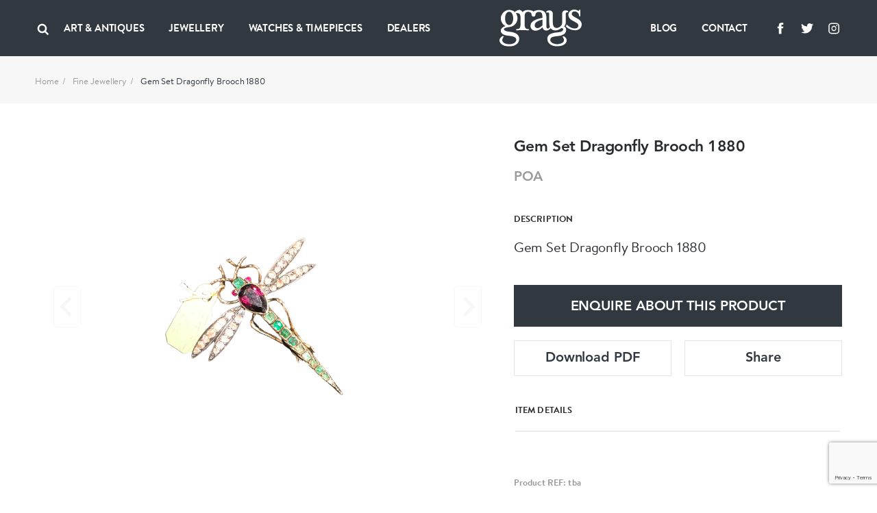

--- FILE ---
content_type: text/html; charset=UTF-8
request_url: https://www.graysantiques.com/product/gem-set-dragonfly-brooch-1880
body_size: 7601
content:
<!doctype html> <html dir="ltr" lang="en-GB" prefix="og: http://ogp.me/ns#"> <head> <meta charset="utf-8"> <title>Gem Set Dragonfly Brooch 1880</title> <!-- Google tag (gtag.js) -->
<script async src="https://www.googletagmanager.com/gtag/js?id=G-F9FSTP015Q"></script>
<script>
  window.dataLayer = window.dataLayer || [];
  function gtag(){dataLayer.push(arguments);}
  gtag('js', new Date());

  gtag('config', 'G-F9FSTP015Q');
</script>    <script> (function (w, d) { w.addEventListener('LazyLoad::Initialized', function (e) { w.lazyLoadInstance = e.detail.instance; }, false); var b = d.getElementsByTagName('head')[0]; var s = d.createElement("script"); s.async = true; var v = !("IntersectionObserver" in w) ? "lazyloadPolyfill.js" : "lazyloadIntersectionObserver.js"; s.src = "/scripts/" + v; w.lazyLoadOptions = { elements_selector: ".lazy", threshold: 0, callback_enter: function(element) { var css = element.getAttribute('data-style'); if (css) { css = css.replace(/(\r\n|\n|\r)/gm, ""); var style = document.createElement('style'); var head = document.getElementsByTagName('head')[0]; head.appendChild(style); style.setAttribute("type", "text/css"); if (style.styleSheet) { style.styleSheet.cssText = css; } else { var styleText = document.createTextNode(css); style.appendChild(styleText); } setTimeout(function() { element.classList.add('lazy--loaded'); }, 300); } } }; b.appendChild(s); }(window, document)); </script> <meta name="viewport" content="width=device-width, initial-scale=1.0"> <meta http-equiv="X-UA-Compatible" content="IE=edge"> <meta name="format-detection" content="telephone=no"> <meta name="description" content="">  <meta name="robots" content="index,follow">   <link rel="canonical" href="gem-set-dragonfly-brooch-1880">        <meta property="og:locale" content="en_GB"> <meta property="og:type" content="website"> <meta property="og:title" content="Gem Set Dragonfly Brooch 1880"> <meta property="og:description" content=""> <meta property="og:url" content="https://www.graysantiques.com/product/gem-set-dragonfly-brooch-1880"> <meta property="og:site_name" content="Grays">    <meta property="og:image:width" content="1200">   <meta property="og:image:height" content="630">       <link rel="icon" href="/favicon.ico"> <link rel="preconnect" href="https://use.typekit.net"> <link rel="preload" href="/fonts/Avenir-Heavy/font.woff2" as="font" type="font/woff2" crossorigin> <link rel="preload" href="/fonts/BrandonTextWeb-Regular/font.woff2" as="font" type="font/woff2" crossorigin> <link rel="preload" href="/fonts/BrandonTextWeb-Bold/font.woff2" as="font" type="font/woff2" crossorigin> <link rel="manifest" href="/manifest.json"> <link rel="stylesheet" href="/styles/main.css?v=T5wuct6opM"> <link href="https://use.typekit.net/sez0bol.css" rel="stylesheet" media="none" onload="if(media!='all')media='all'"> <link rel="apple-touch-icon" href="/images/touch/apple-touch-icon.png"> <link rel="apple-touch-icon-precomposed" href="/images/touch/ms-touch-icon-144x144-precomposed.png"> <meta name="theme-color" content="#000000"> <meta name="mobile-web-app-capable" content="yes"> <meta name="apple-mobile-web-app-capable" content="yes"> <meta name="apple-mobile-web-app-status-bar-style" content="black"> <meta name="apple-mobile-web-app-title" content="Gem Set Dragonfly Brooch 1880"> <meta name="msapplication-TileImage" content="/images/touch/chrome-touch-icon-192x192.png"> <meta name="msapplication-TileColor" content="#000000">  </head> <body itemscope itemtype="http://schema.org/WebPage"> <nav class="l-navbar"> <div class="l-navbar__container"> <div class="l-navbar__item"> <button type="button" aria-label="Open menu" class="burger js-burger"> <span></span> <span></span> <span></span> </button> <button class="l-navbar__search-btn js-search-btn" type="button" aria-label="Search"> <svg width="20px" height="20px"> <use xmlns:xlink="http://www.w3.org/1999/xlink" xlink:href="/images/icons.svg#icon-search"></use> </svg> </button>  <ul class=" l-navbar__menu l-navbar__menu--left js-menu-wrapper "> <li class="l-navbar__menu-item ">  <div class="l-navbar__menu-main-item js-submenu">  <span class="l-navbar__menu-link js-submenu-btn"> Art &amp; Antiques </span>  <button class="l-navbar__menu-btn" type="button" aria-label="Collapse"> <svg width="14px" height="14px"> <use xmlns:xlink="http://www.w3.org/1999/xlink" xlink:href="/images/icons.svg#icon-chevron-down"></use> </svg> </button> </div> <div class="l-navbar__sub-menu-wrapper"> <div class="l-navbar__back js-back-btn"> <button class="l-navbar__back-btn" aria-label="Go back to higher level of menu"> <svg width="14px" height="14px"> <use xmlns:xlink="http://www.w3.org/1999/xlink" xlink:href="/images/icons.svg#icon-product-previous"></use> </svg> </button>  <span class="l-navbar__back-link">Art &amp; Antiques</span>  </div> <ul class="l-navbar__sub-menu">  <li class="l-navbar__sub-menu-item"> <div class="l-navbar__sub-menu-headline">   <span class="l-navbar__sub-menu-link js-sub-menu-inner-btn"> ART &amp; ANTIQUES </span>    <button class="l-navbar__sub-menu-btn" type="button" aria-label="Expand"> <svg width="14px" height="14px"> <use xmlns:xlink="http://www.w3.org/1999/xlink" xlink:href="/images/icons.svg#icon-chevron-down"></use> </svg> </button>  </div>  <ul class="l-navbar__inner-menu"> <li> <div class="l-navbar__back js-back-btn"> <button class="l-navbar__back-btn" aria-label="Back"> <svg width="14px" height="14px"> <use xmlns:xlink="http://www.w3.org/1999/xlink" xlink:href="/images/icons.svg#icon-product-previous"></use> </svg> </button>  <span class="l-navbar__back-link">ART &amp; ANTIQUES</span>  </div> </li>  <li class="l-navbar__inner-menu-item">   <a class="l-navbar__inner-menu-link"  href="/art-antiques"   title="All"> All </a>   </li>  <li class="l-navbar__inner-menu-item">   <a class="l-navbar__inner-menu-link"  href="/art-antiques/asian"   title="Asian"> Asian </a>   </li>  <li class="l-navbar__inner-menu-item">   <a class="l-navbar__inner-menu-link"  href="/art-antiques/bronzes"   title="Bronzes"> Bronzes </a>   </li>  <li class="l-navbar__inner-menu-item">   <a class="l-navbar__inner-menu-link"  href="/art-antiques/collectables"   title="Collectables"> Collectables </a>   </li>  <li class="l-navbar__inner-menu-item">   <a class="l-navbar__inner-menu-link"  href="/art-antiques/fine-artart"   title="Fine Art/Art"> Fine Art/Art </a>   </li>  <li class="l-navbar__inner-menu-item">   <a class="l-navbar__inner-menu-link"  href="/art-antiques/glass"   title="Glass"> Glass </a>   </li>  <li class="l-navbar__inner-menu-item">   <a class="l-navbar__inner-menu-link"  href="/art-antiques/hair-combsbrushes"   title="Hair Combs/Brushes"> Hair Combs/Brushes </a>   </li>  <li class="l-navbar__inner-menu-item">   <a class="l-navbar__inner-menu-link"  href="/art-antiques/islamic"   title="Islamic"> Islamic </a>   </li>  <li class="l-navbar__inner-menu-item">   <a class="l-navbar__inner-menu-link"  href="/art-antiques/majolica"   title="Majolica"> Majolica </a>   </li>  <li class="l-navbar__inner-menu-item">   <a class="l-navbar__inner-menu-link"  href="/art-antiques/militaria"   title="Militaria"> Militaria </a>   </li>  <li class="l-navbar__inner-menu-item">   <a class="l-navbar__inner-menu-link"  href="/art-antiques/miscellaneous"   title="Miscellaneous"> Miscellaneous </a>   </li>  <li class="l-navbar__inner-menu-item">   <a class="l-navbar__inner-menu-link"  href="/art-antiques/objet-dart"   title="Objet d’art"> Objet d’art </a>   </li>  <li class="l-navbar__inner-menu-item">   <a class="l-navbar__inner-menu-link"  href="/art-antiques/sculptures"   title="Sculptures"> Sculptures </a>   </li>  <li class="l-navbar__inner-menu-item">   <a class="l-navbar__inner-menu-link"  href="/art-antiques/silver"   title="Silver"> Silver </a>   </li>  <li class="l-navbar__inner-menu-item">   <a class="l-navbar__inner-menu-link"  href="/art-antiques/textiles"   title="Textiles"> Textiles </a>   </li>  <li class="l-navbar__inner-menu-item">   <a class="l-navbar__inner-menu-link"  href="/art-antiques/lorgnettes"   title="Lorgnettes"> Lorgnettes </a>   </li>  <li class="l-navbar__inner-menu-item">   <a class="l-navbar__inner-menu-link"  href="/art-antiques/wax-seal"   title="Wax Seal"> Wax Seal </a>   </li>  </ul>  </li>  <li class="l-navbar__sub-menu-item"> <div class="l-navbar__sub-menu-headline">   <a class="l-navbar__sub-menu-link js-sub-menu-inner-btn" href="/all-art-antiques/porcelain-ceramics" > PORCELAIN &amp; CERAMICS </a>    <button class="l-navbar__sub-menu-btn" type="button" aria-label="Expand"> <svg width="14px" height="14px"> <use xmlns:xlink="http://www.w3.org/1999/xlink" xlink:href="/images/icons.svg#icon-chevron-down"></use> </svg> </button>  </div>  <ul class="l-navbar__inner-menu"> <li> <div class="l-navbar__back js-back-btn"> <button class="l-navbar__back-btn" aria-label="Back"> <svg width="14px" height="14px"> <use xmlns:xlink="http://www.w3.org/1999/xlink" xlink:href="/images/icons.svg#icon-product-previous"></use> </svg> </button>  <span class="l-navbar__back-link">PORCELAIN &amp; CERAMICS</span>  </div> </li>  <li class="l-navbar__inner-menu-item">   <a class="l-navbar__inner-menu-link"  href="/all-art-antiques/porcelain-ceramics"   title="All"> All </a>   </li>  <li class="l-navbar__inner-menu-item">   <a class="l-navbar__inner-menu-link"  href="/all-art-antiques/porcelain-ceramics/chinese"   title="Chinese"> Chinese </a>   </li>  <li class="l-navbar__inner-menu-item">   <a class="l-navbar__inner-menu-link"  href="/all-art-antiques/porcelain-ceramics/european"   title="European"> European </a>   </li>  <li class="l-navbar__inner-menu-item">   <a class="l-navbar__inner-menu-link"  href="/all-art-antiques/porcelain-ceramics/english"   title="English"> English </a>   </li>  <li class="l-navbar__inner-menu-item">   <a class="l-navbar__inner-menu-link"  href="/all-art-antiques/porcelain-ceramics/japanese"   title="Japanese"> Japanese </a>   </li>  <li class="l-navbar__inner-menu-item">   <a class="l-navbar__inner-menu-link"  href="/all-art-antiques/porcelain-ceramics/middle-eastern"   title="Middle Eastern"> Middle Eastern </a>   </li>  <li class="l-navbar__inner-menu-item">   <a class="l-navbar__inner-menu-link"  href="/all-art-antiques/porcelain-ceramics/other"   title="Other"> Other </a>   </li>  </ul>  </li>  <li class="l-navbar__sub-menu-item"> <div class="l-navbar__sub-menu-headline">   <a class="l-navbar__sub-menu-link js-sub-menu-inner-btn" href="/all-art-antiques/lace-linen-costume" > LACE LINEN COSTUME </a>    <button class="l-navbar__sub-menu-btn" type="button" aria-label="Expand"> <svg width="14px" height="14px"> <use xmlns:xlink="http://www.w3.org/1999/xlink" xlink:href="/images/icons.svg#icon-chevron-down"></use> </svg> </button>  </div>  <ul class="l-navbar__inner-menu"> <li> <div class="l-navbar__back js-back-btn"> <button class="l-navbar__back-btn" aria-label="Back"> <svg width="14px" height="14px"> <use xmlns:xlink="http://www.w3.org/1999/xlink" xlink:href="/images/icons.svg#icon-product-previous"></use> </svg> </button>  <span class="l-navbar__back-link">LACE LINEN COSTUME</span>  </div> </li>  <li class="l-navbar__inner-menu-item">   <a class="l-navbar__inner-menu-link"  href="/all-art-antiques/lace-linen-costume"   title="All"> All </a>   </li>  <li class="l-navbar__inner-menu-item">   <a class="l-navbar__inner-menu-link"  href="/all-art-antiques/lace-linen-costume/textiles"   title="Textiles"> Textiles </a>   </li>  </ul>  </li>  </ul> </div>  </li>  <li class="l-navbar__menu-item ">  <div class="l-navbar__menu-main-item js-submenu">  <span class="l-navbar__menu-link js-submenu-btn"> Jewellery </span>  <button class="l-navbar__menu-btn" type="button" aria-label="Collapse"> <svg width="14px" height="14px"> <use xmlns:xlink="http://www.w3.org/1999/xlink" xlink:href="/images/icons.svg#icon-chevron-down"></use> </svg> </button> </div> <div class="l-navbar__sub-menu-wrapper"> <div class="l-navbar__back js-back-btn"> <button class="l-navbar__back-btn" aria-label="Go back to higher level of menu"> <svg width="14px" height="14px"> <use xmlns:xlink="http://www.w3.org/1999/xlink" xlink:href="/images/icons.svg#icon-product-previous"></use> </svg> </button>  <span class="l-navbar__back-link">Jewellery</span>  </div> <ul class="l-navbar__sub-menu">  <li class="l-navbar__sub-menu-item"> <div class="l-navbar__sub-menu-headline">   <span class="l-navbar__sub-menu-link js-sub-menu-inner-btn"> FINE JEWELLERY </span>    <button class="l-navbar__sub-menu-btn" type="button" aria-label="Expand"> <svg width="14px" height="14px"> <use xmlns:xlink="http://www.w3.org/1999/xlink" xlink:href="/images/icons.svg#icon-chevron-down"></use> </svg> </button>  </div>  <ul class="l-navbar__inner-menu"> <li> <div class="l-navbar__back js-back-btn"> <button class="l-navbar__back-btn" aria-label="Back"> <svg width="14px" height="14px"> <use xmlns:xlink="http://www.w3.org/1999/xlink" xlink:href="/images/icons.svg#icon-product-previous"></use> </svg> </button>  <span class="l-navbar__back-link">FINE JEWELLERY</span>  </div> </li>  <li class="l-navbar__inner-menu-item">   <a class="l-navbar__inner-menu-link"  href="/jewellery/fine-jewellery"   title="All"> All </a>   </li>  <li class="l-navbar__inner-menu-item">   <a class="l-navbar__inner-menu-link"  href="/jewellery/fine-jewellery/bracelets"   title="Bracelets"> Bracelets </a>   </li>  <li class="l-navbar__inner-menu-item">   <a class="l-navbar__inner-menu-link"  href="/jewellery/fine-jewellery/bangles"   title="Bangles"> Bangles </a>   </li>  <li class="l-navbar__inner-menu-item">   <a class="l-navbar__inner-menu-link"  href="/jewellery/fine-jewellery/brooches"   title="Brooches"> Brooches </a>   </li>  <li class="l-navbar__inner-menu-item">   <a class="l-navbar__inner-menu-link"  href="/jewellery/fine-jewellery/chains"   title="Chains"> Chains </a>   </li>  <li class="l-navbar__inner-menu-item">   <a class="l-navbar__inner-menu-link"  href="/jewellery/fine-jewellery/charms"   title="Charms"> Charms </a>   </li>  <li class="l-navbar__inner-menu-item">   <a class="l-navbar__inner-menu-link"  href="/jewellery/fine-jewellery/cuff-linksdress-sets"   title="Cuff links/Dress sets"> Cuff links/Dress sets </a>   </li>  <li class="l-navbar__inner-menu-item">   <a class="l-navbar__inner-menu-link"  href="/jewellery/fine-jewellery/earrings"   title="Earrings"> Earrings </a>   </li>  <li class="l-navbar__inner-menu-item">   <a class="l-navbar__inner-menu-link"  href="/jewellery/fine-jewellery/engagement-rings"   title="Engagement Rings"> Engagement Rings </a>   </li>  <li class="l-navbar__inner-menu-item">   <a class="l-navbar__inner-menu-link"  href="/jewellery/fine-jewellery/lapel-tie-pins"   title="Lapel &amp; Tie Pins"> Lapel &amp; Tie Pins </a>   </li>  <li class="l-navbar__inner-menu-item">   <a class="l-navbar__inner-menu-link"  href="/jewellery/fine-jewellery/necklaces"   title="Necklaces"> Necklaces </a>   </li>  <li class="l-navbar__inner-menu-item">   <a class="l-navbar__inner-menu-link"  href="/jewellery/fine-jewellery/pendants"   title="Pendants"> Pendants </a>   </li>  <li class="l-navbar__inner-menu-item">   <a class="l-navbar__inner-menu-link"  href="/jewellery/fine-jewellery/rings"   title="Rings"> Rings </a>   </li>  <li class="l-navbar__inner-menu-item">   <a class="l-navbar__inner-menu-link"  href="/jewellery/fine-jewellery/signed-pieces"   title="Signed pieces"> Signed pieces </a>   </li>  <li class="l-navbar__inner-menu-item">   <a class="l-navbar__inner-menu-link"  href="/jewellery/fine-jewellery/suites"   title="Suites"> Suites </a>   </li>  <li class="l-navbar__inner-menu-item">   <a class="l-navbar__inner-menu-link"  href="/jewellery/fine-jewellery/tiaras"   title="Tiaras"> Tiaras </a>   </li>  </ul>  </li>  <li class="l-navbar__sub-menu-item"> <div class="l-navbar__sub-menu-headline">   <span class="l-navbar__sub-menu-link js-sub-menu-inner-btn"> MENS JEWELLERY </span>    <button class="l-navbar__sub-menu-btn" type="button" aria-label="Expand"> <svg width="14px" height="14px"> <use xmlns:xlink="http://www.w3.org/1999/xlink" xlink:href="/images/icons.svg#icon-chevron-down"></use> </svg> </button>  </div>  <ul class="l-navbar__inner-menu"> <li> <div class="l-navbar__back js-back-btn"> <button class="l-navbar__back-btn" aria-label="Back"> <svg width="14px" height="14px"> <use xmlns:xlink="http://www.w3.org/1999/xlink" xlink:href="/images/icons.svg#icon-product-previous"></use> </svg> </button>  <span class="l-navbar__back-link">MENS JEWELLERY</span>  </div> </li>  <li class="l-navbar__inner-menu-item">   <a class="l-navbar__inner-menu-link"  href="/jewellery/mens-jewellery/"   title="All"> All </a>   </li>  <li class="l-navbar__inner-menu-item">   <a class="l-navbar__inner-menu-link"  href="/jewellery/mens-jewellery/cufflinksdress-sets"   title="Cufflinks/Dress Sets"> Cufflinks/Dress Sets </a>   </li>  <li class="l-navbar__inner-menu-item">   <a class="l-navbar__inner-menu-link"  href="/jewellery/mens-jewellery/signet-rings"   title="Signet Rings"> Signet Rings </a>   </li>  <li class="l-navbar__inner-menu-item">   <a class="l-navbar__inner-menu-link"  href="/jewellery/mens-jewellery/misc"   title="Misc"> Misc </a>   </li>  </ul>  </li>  <li class="l-navbar__sub-menu-item"> <div class="l-navbar__sub-menu-headline">   <a class="l-navbar__sub-menu-link js-sub-menu-inner-btn" href="/jewellery/designer-jewellery" > DESIGNER JEWELLERY </a>    <button class="l-navbar__sub-menu-btn" type="button" aria-label="Expand"> <svg width="14px" height="14px"> <use xmlns:xlink="http://www.w3.org/1999/xlink" xlink:href="/images/icons.svg#icon-chevron-down"></use> </svg> </button>  </div>  <ul class="l-navbar__inner-menu"> <li> <div class="l-navbar__back js-back-btn"> <button class="l-navbar__back-btn" aria-label="Back"> <svg width="14px" height="14px"> <use xmlns:xlink="http://www.w3.org/1999/xlink" xlink:href="/images/icons.svg#icon-product-previous"></use> </svg> </button>  <span class="l-navbar__back-link">DESIGNER JEWELLERY</span>  </div> </li>  <li class="l-navbar__inner-menu-item">   <a class="l-navbar__inner-menu-link"  href="/jewellery/designer-jewellery"   title="All"> All </a>   </li>  <li class="l-navbar__inner-menu-item">   <a class="l-navbar__inner-menu-link"  href="/jewellery/designer-jewellery/bangles"   title="Bangles"> Bangles </a>   </li>  <li class="l-navbar__inner-menu-item">   <a class="l-navbar__inner-menu-link"  href="/jewellery/designer-jewellery/bracelets"   title="Bracelets"> Bracelets </a>   </li>  <li class="l-navbar__inner-menu-item">   <a class="l-navbar__inner-menu-link"  href="/jewellery/designer-jewellery/brooches"   title="Brooches"> Brooches </a>   </li>  <li class="l-navbar__inner-menu-item">   <a class="l-navbar__inner-menu-link"  href="/jewellery/designer-jewellery/chains"   title="Chains"> Chains </a>   </li>  <li class="l-navbar__inner-menu-item">   <a class="l-navbar__inner-menu-link"  href="/jewellery/designer-jewellery/charms"   title="Charms"> Charms </a>   </li>  <li class="l-navbar__inner-menu-item">   <a class="l-navbar__inner-menu-link"  href="/jewellery/designer-jewellery/cuff-linksdress-sets"   title="Cuff links/Dress Sets"> Cuff links/Dress Sets </a>   </li>  <li class="l-navbar__inner-menu-item">   <a class="l-navbar__inner-menu-link"  href="/jewellery/designer-jewellery/earrings"   title="Earrings"> Earrings </a>   </li>  <li class="l-navbar__inner-menu-item">   <a class="l-navbar__inner-menu-link"  href="/jewellery/designer-jewellery/engagement-rings"   title="Engagement Rings"> Engagement Rings </a>   </li>  <li class="l-navbar__inner-menu-item">   <a class="l-navbar__inner-menu-link"  href="/jewellery/designer-jewellery/lapel-tie-pins"   title="Lapel &amp; Tie Pins"> Lapel &amp; Tie Pins </a>   </li>  <li class="l-navbar__inner-menu-item">   <a class="l-navbar__inner-menu-link"  href="/jewellery/designer-jewellery/necklaces"   title="Necklaces"> Necklaces </a>   </li>  <li class="l-navbar__inner-menu-item">   <a class="l-navbar__inner-menu-link"  href="/jewellery/designer-jewellery/pendants"   title="Pendants"> Pendants </a>   </li>  <li class="l-navbar__inner-menu-item">   <a class="l-navbar__inner-menu-link"  href="/jewellery/designer-jewellery/rings"   title="Rings"> Rings </a>   </li>  <li class="l-navbar__inner-menu-item">   <a class="l-navbar__inner-menu-link"  href="/jewellery/designer-jewellery/signed-pieces"   title="Signed Pieces"> Signed Pieces </a>   </li>  <li class="l-navbar__inner-menu-item">   <a class="l-navbar__inner-menu-link"  href="/jewellery/designer-jewellery/suites"   title="Suites"> Suites </a>   </li>  <li class="l-navbar__inner-menu-item">   <a class="l-navbar__inner-menu-link"  href="/jewellery/designer-jewellery/tiaras"   title="Tiaras"> Tiaras </a>   </li>  </ul>  </li>  <li class="l-navbar__sub-menu-item"> <div class="l-navbar__sub-menu-headline">   <span class="l-navbar__sub-menu-link js-sub-menu-inner-btn"> COSTUME JEWELLERY </span>    <button class="l-navbar__sub-menu-btn" type="button" aria-label="Expand"> <svg width="14px" height="14px"> <use xmlns:xlink="http://www.w3.org/1999/xlink" xlink:href="/images/icons.svg#icon-chevron-down"></use> </svg> </button>  </div>  <ul class="l-navbar__inner-menu"> <li> <div class="l-navbar__back js-back-btn"> <button class="l-navbar__back-btn" aria-label="Back"> <svg width="14px" height="14px"> <use xmlns:xlink="http://www.w3.org/1999/xlink" xlink:href="/images/icons.svg#icon-product-previous"></use> </svg> </button>  <span class="l-navbar__back-link">COSTUME JEWELLERY</span>  </div> </li>  <li class="l-navbar__inner-menu-item">   <a class="l-navbar__inner-menu-link"  href="/jewellery/costume-jewellery"   title="All"> All </a>   </li>  <li class="l-navbar__inner-menu-item">   <a class="l-navbar__inner-menu-link"  href="/jewellery/costume-jewellery/bangles"   title="Bangles"> Bangles </a>   </li>  <li class="l-navbar__inner-menu-item">   <a class="l-navbar__inner-menu-link"  href="/jewellery/costume-jewellery/bracelets"   title="Bracelets"> Bracelets </a>   </li>  <li class="l-navbar__inner-menu-item">   <a class="l-navbar__inner-menu-link"  href="/jewellery/costume-jewellery/brooches"   title="Brooches"> Brooches </a>   </li>  <li class="l-navbar__inner-menu-item">   <a class="l-navbar__inner-menu-link"  href="/jewellery/costume-jewellery/chains"   title="Chains"> Chains </a>   </li>  <li class="l-navbar__inner-menu-item">   <a class="l-navbar__inner-menu-link"  href="/jewellery/costume-jewellery/earrings"   title="Earrings"> Earrings </a>   </li>  <li class="l-navbar__inner-menu-item">   <a class="l-navbar__inner-menu-link"  href="/jewellery/costume-jewellery/necklaces"   title="Necklaces"> Necklaces </a>   </li>  <li class="l-navbar__inner-menu-item">   <a class="l-navbar__inner-menu-link"  href="/jewellery/costume-jewellery/pendants"   title="Pendants"> Pendants </a>   </li>  <li class="l-navbar__inner-menu-item">   <a class="l-navbar__inner-menu-link"  href="/jewellery/costume-jewellery/rings"   title="Rings"> Rings </a>   </li>  </ul>  </li>  </ul> </div>  </li>  <li class="l-navbar__menu-item ">  <div class="l-navbar__menu-main-item js-submenu">  <span class="l-navbar__menu-link js-submenu-btn"> Watches &amp; Timepieces </span>  <button class="l-navbar__menu-btn" type="button" aria-label="Collapse"> <svg width="14px" height="14px"> <use xmlns:xlink="http://www.w3.org/1999/xlink" xlink:href="/images/icons.svg#icon-chevron-down"></use> </svg> </button> </div> <div class="l-navbar__sub-menu-wrapper"> <div class="l-navbar__back js-back-btn"> <button class="l-navbar__back-btn" aria-label="Go back to higher level of menu"> <svg width="14px" height="14px"> <use xmlns:xlink="http://www.w3.org/1999/xlink" xlink:href="/images/icons.svg#icon-product-previous"></use> </svg> </button>  <span class="l-navbar__back-link">Watches &amp; Timepieces</span>  </div> <ul class="l-navbar__sub-menu">  <li class="l-navbar__sub-menu-item"> <div class="l-navbar__sub-menu-headline">   <span class="l-navbar__sub-menu-link js-sub-menu-inner-btn"> WATCHES &amp; TIMEPIECES </span>    <button class="l-navbar__sub-menu-btn" type="button" aria-label="Expand"> <svg width="14px" height="14px"> <use xmlns:xlink="http://www.w3.org/1999/xlink" xlink:href="/images/icons.svg#icon-chevron-down"></use> </svg> </button>  </div>  <ul class="l-navbar__inner-menu"> <li> <div class="l-navbar__back js-back-btn"> <button class="l-navbar__back-btn" aria-label="Back"> <svg width="14px" height="14px"> <use xmlns:xlink="http://www.w3.org/1999/xlink" xlink:href="/images/icons.svg#icon-product-previous"></use> </svg> </button>  <span class="l-navbar__back-link">WATCHES &amp; TIMEPIECES</span>  </div> </li>  <li class="l-navbar__inner-menu-item">   <a class="l-navbar__inner-menu-link"  href="/jewellery/watches-timepieces"   title="All"> All </a>   </li>  <li class="l-navbar__inner-menu-item">   <a class="l-navbar__inner-menu-link"  href="/jewellery/watches-time-pieces/clocks"   title="Clocks"> Clocks </a>   </li>  <li class="l-navbar__inner-menu-item">   <a class="l-navbar__inner-menu-link"  href="/jewellery/watches-time-pieces/pocket-watches"   title="Pocket Watches"> Pocket Watches </a>   </li>  <li class="l-navbar__inner-menu-item">   <a class="l-navbar__inner-menu-link"  href="/jewellery/watches-time-pieces/wrist-watches"   title="Wristwatches"> Wristwatches </a>   </li>  </ul>  </li>  </ul> </div>  </li>  <li class="l-navbar__menu-item ">   <a class="l-navbar__menu-link"   href="/dealers"  > Dealers </a>   </li>   <li class="l-navbar__menu-item l-navbar__menu-item--show-mobile">   <a class="l-navbar__menu-link"   href="https://graysantiques.blogspot.com/"  > Blog </a>   </li>  <li class="l-navbar__menu-item l-navbar__menu-item--show-mobile">   <a class="l-navbar__menu-link"   href="/contact"  > Contact </a>   </li>   </ul>  <div class="l-navbar__menu-form js-search-box"> <div class="l-navbar-form-wrapper"> <form id="form-id-1" class="l-navbar-form" method="get" action="/search"> <input type="text" name="keyword" id="search" class="l-navbar-form__input" autocomplete="off" required> <button class="l-navbar-form__btn js-search-box-close" type="button" aria-label="Search"> <svg aria-hidden="true"> <use xmlns:xlink="http://www.w3.org/1999/xlink" xlink:href="/images/icons.svg#icon-close"></use> </svg> </button> </form> </div> </div> </div> <div class="l-navbar__item"> <a href="/" class="l-navbar__logo-link"> <img class="l-navbar__logo" src="/images/Greys-Logo-White.svg" title="Grays" alt="Grays"> </a> </div> <div class="l-navbar__item">  <ul class=" l-navbar__menu l-navbar__menu--right js-menu-wrapper "> <li class="l-navbar__menu-item ">   <a class="l-navbar__menu-link"   href="https://graysantiques.blogspot.com/"  > Blog </a>   </li>  <li class="l-navbar__menu-item ">   <a class="l-navbar__menu-link"   href="/contact"  > Contact </a>   </li>   <li class="l-navbar__menu-item l-navbar__menu-item--social"> <ul class="social-media">  <li class="social-media__item"> <a class="social-media__link" target="_blank" rel="noopener noreferrer" href="https://www.facebook.com/grays.antiques/" title="Grays facebook"> <svg width="24px" height="24px" aria-label="Facebook"> <title>Facebook</title> <use xlink:href="/images/icons.svg#icon-facebook" /></svg> </a> </li>   <li class="social-media__item"> <a class="social-media__link" target="_blank" rel="noopener noreferrer" href="https://twitter.com/graysantiques" title="Grays Twitter"> <svg width="24px" height="24px" aria-label="Twitter"> <title>Twitter</title> <use xlink:href="/images/icons.svg#icon-twitter" /></svg> </a> </li>   <li class="social-media__item"> <a class="social-media__link" target="_blank" rel="noopener noreferrer" href="https://www.instagram.com/graysantiques/" title="Grays Instagram"> <svg width="24px" height="24px" aria-label="Instagram"> <title>Instagram</title> <use xlink:href="/images/icons.svg#icon-instagram" /></svg> </a> </li>  </ul>  </li>  </ul>  </div> </div> </nav> <div>  <main> <div class="breadcrumbs bg-offWhite"> <ul class="container"> <li><a href="/">Home</a></li>  <li><a href="/jewellery/fine-jewellery">Fine Jewellery</a></li>  <li>Gem Set Dragonfly Brooch 1880</li> </ul> </div> <article class="section section--full-width-mobile"> <div class="container"> <h1 class="headline-4 mb-5em hide-on-mobile hide-on-lg"> Gem Set Dragonfly Brooch 1880 </h1> <div class="row row--g-10"> <div class="col-lg-7"> <div class="splide-wrapper"> <div class="splide splide--swipe splide--primary js-product-slider-primary"> <div class="splide__track"> <div class="splide__list js-gallery-popup-slider">   <div class="product splide__slide" data-src="https://grays-portal.imgix.net/storage/files/no-bg-1664568960-307-files.JPG?w=1500&auto=format,compress&q=85"> <img src="https://grays-portal.imgix.net/storage/files/no-bg-1664568960-307-files.JPG?w=600&auto=format" alt="Gem Set Dragonfly Brooch 1880 - image 1"> </div>  </div> </div> </div> <div class="splide splide--thumbnails js-product-slider-thumbnails"> <div class="splide__track"> <div class="splide__list">   <div class="splide__slide"> <img src="https://grays-portal.imgix.net/storage/files/no-bg-1664568960-307-files.JPG?w=60&auto=format" alt="Gem Set Dragonfly Brooch 1880 - image 1"> </div>  </div> </div> </div> </div> </div> <div class="col-lg-5 product product--padded-on-mobile"> <h1 class="headline-4 hide-on-md hide-on-sm">Gem Set Dragonfly Brooch 1880</h1> <p class="product__price headline-5 color-gray">POA</p>  <p class="headline-8 text-upper">Description</p> <p class="js-text-clamp" data-characters-limit="201"> Gem Set Dragonfly Brooch 1880 </p> <button type="button" class="btn btn--arrow-down js-read-more-btn">Read more</button>  <p class="mt-20em"> <button onclick="App.showAjaxPopup({popupUrl: '/api/enquire-product/9804', popupNarrow: true})" class="btn btn--simple btn--black btn--full" type="button">ENQUIRE ABOUT THIS PRODUCT</button> </p> <div class="btn-wrapper"> <a class="btn btn--border-gray" href="/download/9804" download="gem-set-dragonfly-brooch-1880">Download PDF</a> <button class="btn btn--border-gray" onclick="App.showAjaxPopup({popupUrl: '/api/share-product/9804', popupTiny: true})">Share</button> </div> <button class="tab-button tab-button--underline active js-tab-btn-single"> item details <svg width="12px" height="12px"> <use xmlns:xlink="http://www.w3.org/1999/xlink" xlink:href="/images/icons.svg#icon-chevron-down"></use> </svg> </button> <table class="product-table"> <thead> <th colspan="2"> item details </th> </thead> <tbody>                                                                  </tbody> </table>  <p class="product__ref">Product REF: tba</p>  </div> </div> </div> </article> <aside class="section bg-offWhite text-center-on-md-down"> <div class="container"> <p class="headline-8 text-upper color-gray mb-20em">About the Dealer</p> <h2 class="headline-4 mb-10em hide-on-lg">Emmy Abe Antiques</h2> <div class="row row--g-10"> <div class="col-lg-5 offset-lg-1 order-lg-last">  </div> <div class="col-lg-6"> <h2 class="headline-4 hide-on-md-down">Emmy Abe Antiques</h2>  <p class="text-left-on-mobile js-text-clamp" data-characters-limit="101"> Antique Dealer specialising in high quality fine jewellery for more than 40 years. </p> <button type="button" class="btn btn--arrow-down js-read-more-btn">Read more</button>   <p class="mt-20em"> <a class="btn btn--full-on-mobile btn--simple btn--black" href="/dealer/emmy-abe-antiques">VISIT DEALER SHOP</a> </p>  <ul class="contact-info">  <li class="contact-info__item">Stand No. 362</li>   <li class="contact-info__item"> <a class="contact-info__link" href="tel:02076291826" title="Emmy Abe Antiques phone">Tel. 0207 629 1826</a> </li>   <li class="contact-info__item"> <a class="contact-info__link" href="&#109;&#97;&#105;&#108;&#116;&#111;&#58;&#101;&#109;&#109;&#121;&#97;&#98;&#101;&#64;&#97;&#111;&#108;&#46;&#99;&#111;&#109;" title="Emmy Abe Antiques Email">&#101;&#109;&#109;&#121;&#97;&#98;&#101;&#64;&#97;&#111;&#108;&#46;&#99;&#111;&#109;</a> </li>  </ul>   </div> </div> </div> </aside> <section class="section section--p-medium-top section--p-medium-bottom"> <div class="container"> <div class="section__headline"> <h2 class="headline-4">More from this Dealer</h2> <span class="headline-13">29 items available</span> </div> <div class="splide js-product-slider"> <div class="splide__track"> <div class="splide__list">  <a href="/product/diamond-pearl-pendant-c1880" class="product splide__slide" > <div class="product__img lazy" id="product-PKN8E6SNYZ-5689" data-style="    @media screen and (max-width:479px) {  #product-PKN8E6SNYZ-5689 {  background-image: url('https://grays-portal.imgix.net/storage/files/no-bg-1613673801-217-files.JPG?w=205&h=&q=85&auto=format&fm=png')  } }    @media screen and (min-width:480px) and (max-width:575px) {  #product-PKN8E6SNYZ-5689 {  background-image: url('https://grays-portal.imgix.net/storage/files/no-bg-1613673801-217-files.JPG?w=250&h=&q=85&auto=format&fm=png')  } }    @media screen and (min-width:576px) and (max-width:767px) {  #product-PKN8E6SNYZ-5689 {  background-image: url('https://grays-portal.imgix.net/storage/files/no-bg-1613673801-217-files.JPG?w=335&h=&q=85&auto=format&fm=png')  } }    @media screen and (min-width:768px) and (max-width:991px) {  #product-PKN8E6SNYZ-5689 {  background-image: url('https://grays-portal.imgix.net/storage/files/no-bg-1613673801-217-files.JPG?w=290&h=&q=85&auto=format&fm=png')  } }    @media screen and (min-width:992px) and (max-width:1149px) {  #product-PKN8E6SNYZ-5689 {  background-image: url('https://grays-portal.imgix.net/storage/files/no-bg-1613673801-217-files.JPG?w=250&h=&q=85&auto=format&fm=png')  } }    @media screen and (min-width:1150px) {  #product-PKN8E6SNYZ-5689 {  background-image: url('https://grays-portal.imgix.net/storage/files/no-bg-1613673801-217-files.JPG?w=295&h=&q=85&auto=format&fm=png')  } }   "  > </div>  <div class="product__info">  <h3 class="headline-10 text-upper color-gray">Fine Jewellery</h3>  <p class="product__title">Diamond Pearl Pendant c/1880</p> <p class="text-bold color-gray">POA</p> </div>  </a>   <a href="/product/french-gem-set-silver-chaterine" class="product splide__slide" > <div class="product__img lazy" id="product-QgbW59Mxuj-8424" data-style="    @media screen and (max-width:479px) {  #product-QgbW59Mxuj-8424 {  background-image: url('https://grays-portal.imgix.net/storage/files/no-bg-1637576812-981-files.jpg?w=205&h=&q=85&auto=format&fm=png')  } }    @media screen and (min-width:480px) and (max-width:575px) {  #product-QgbW59Mxuj-8424 {  background-image: url('https://grays-portal.imgix.net/storage/files/no-bg-1637576812-981-files.jpg?w=250&h=&q=85&auto=format&fm=png')  } }    @media screen and (min-width:576px) and (max-width:767px) {  #product-QgbW59Mxuj-8424 {  background-image: url('https://grays-portal.imgix.net/storage/files/no-bg-1637576812-981-files.jpg?w=335&h=&q=85&auto=format&fm=png')  } }    @media screen and (min-width:768px) and (max-width:991px) {  #product-QgbW59Mxuj-8424 {  background-image: url('https://grays-portal.imgix.net/storage/files/no-bg-1637576812-981-files.jpg?w=290&h=&q=85&auto=format&fm=png')  } }    @media screen and (min-width:992px) and (max-width:1149px) {  #product-QgbW59Mxuj-8424 {  background-image: url('https://grays-portal.imgix.net/storage/files/no-bg-1637576812-981-files.jpg?w=250&h=&q=85&auto=format&fm=png')  } }    @media screen and (min-width:1150px) {  #product-QgbW59Mxuj-8424 {  background-image: url('https://grays-portal.imgix.net/storage/files/no-bg-1637576812-981-files.jpg?w=295&h=&q=85&auto=format&fm=png')  } }   "  > </div>  <div class="product__info">  <h3 class="headline-10 text-upper color-gray">Fine Jewellery</h3>  <p class="product__title">French Gem Set Silver Chaterine</p> <p class="text-bold color-gray">POA</p> </div>  </a>   <a href="/product/victorian-diamond-jabot-pin" class="product splide__slide" > <div class="product__img lazy" id="product-LNrhXJf0yK-8433" data-style="    @media screen and (max-width:479px) {  #product-LNrhXJf0yK-8433 {  background-image: url('https://grays-portal.imgix.net/storage/files/no-bg-1637577653-373-files.jpg?w=205&h=&q=85&auto=format&fm=png')  } }    @media screen and (min-width:480px) and (max-width:575px) {  #product-LNrhXJf0yK-8433 {  background-image: url('https://grays-portal.imgix.net/storage/files/no-bg-1637577653-373-files.jpg?w=250&h=&q=85&auto=format&fm=png')  } }    @media screen and (min-width:576px) and (max-width:767px) {  #product-LNrhXJf0yK-8433 {  background-image: url('https://grays-portal.imgix.net/storage/files/no-bg-1637577653-373-files.jpg?w=335&h=&q=85&auto=format&fm=png')  } }    @media screen and (min-width:768px) and (max-width:991px) {  #product-LNrhXJf0yK-8433 {  background-image: url('https://grays-portal.imgix.net/storage/files/no-bg-1637577653-373-files.jpg?w=290&h=&q=85&auto=format&fm=png')  } }    @media screen and (min-width:992px) and (max-width:1149px) {  #product-LNrhXJf0yK-8433 {  background-image: url('https://grays-portal.imgix.net/storage/files/no-bg-1637577653-373-files.jpg?w=250&h=&q=85&auto=format&fm=png')  } }    @media screen and (min-width:1150px) {  #product-LNrhXJf0yK-8433 {  background-image: url('https://grays-portal.imgix.net/storage/files/no-bg-1637577653-373-files.jpg?w=295&h=&q=85&auto=format&fm=png')  } }   "  > </div>  <div class="product__info">  <h3 class="headline-10 text-upper color-gray">Fine Jewellery</h3>  <p class="product__title">Victorian Diamond Jabot pin</p> <p class="text-bold color-gray">POA</p> </div>  </a>   <a href="/product/1960s-18ct-gold-brooch-with-diamonds" class="product splide__slide" > <div class="product__img lazy" id="product-IPWWyplbg6-8404" data-style="    @media screen and (max-width:479px) {  #product-IPWWyplbg6-8404 {  background-image: url('https://grays-portal.imgix.net/storage/files/no-bg-1637525846-461-files.jpg?w=205&h=&q=85&auto=format&fm=png')  } }    @media screen and (min-width:480px) and (max-width:575px) {  #product-IPWWyplbg6-8404 {  background-image: url('https://grays-portal.imgix.net/storage/files/no-bg-1637525846-461-files.jpg?w=250&h=&q=85&auto=format&fm=png')  } }    @media screen and (min-width:576px) and (max-width:767px) {  #product-IPWWyplbg6-8404 {  background-image: url('https://grays-portal.imgix.net/storage/files/no-bg-1637525846-461-files.jpg?w=335&h=&q=85&auto=format&fm=png')  } }    @media screen and (min-width:768px) and (max-width:991px) {  #product-IPWWyplbg6-8404 {  background-image: url('https://grays-portal.imgix.net/storage/files/no-bg-1637525846-461-files.jpg?w=290&h=&q=85&auto=format&fm=png')  } }    @media screen and (min-width:992px) and (max-width:1149px) {  #product-IPWWyplbg6-8404 {  background-image: url('https://grays-portal.imgix.net/storage/files/no-bg-1637525846-461-files.jpg?w=250&h=&q=85&auto=format&fm=png')  } }    @media screen and (min-width:1150px) {  #product-IPWWyplbg6-8404 {  background-image: url('https://grays-portal.imgix.net/storage/files/no-bg-1637525846-461-files.jpg?w=295&h=&q=85&auto=format&fm=png')  } }   "  > </div>  <div class="product__info">  <h3 class="headline-10 text-upper color-gray">Fine Jewellery</h3>  <p class="product__title">1960s 18ct Gold Brooch  with Diamonds</p> <p class="text-bold color-gray">POA</p> </div>  </a>   <a href="/product/diamond-and-natural-pearl-ring-1910" class="product splide__slide" > <div class="product__img lazy" id="product-lNlqyNSPpY-9770" data-style="    @media screen and (max-width:479px) {  #product-lNlqyNSPpY-9770 {  background-image: url('https://grays-portal.imgix.net/storage/files/no-bg-1664131638-179-files.JPG?w=205&h=&q=85&auto=format&fm=png')  } }    @media screen and (min-width:480px) and (max-width:575px) {  #product-lNlqyNSPpY-9770 {  background-image: url('https://grays-portal.imgix.net/storage/files/no-bg-1664131638-179-files.JPG?w=250&h=&q=85&auto=format&fm=png')  } }    @media screen and (min-width:576px) and (max-width:767px) {  #product-lNlqyNSPpY-9770 {  background-image: url('https://grays-portal.imgix.net/storage/files/no-bg-1664131638-179-files.JPG?w=335&h=&q=85&auto=format&fm=png')  } }    @media screen and (min-width:768px) and (max-width:991px) {  #product-lNlqyNSPpY-9770 {  background-image: url('https://grays-portal.imgix.net/storage/files/no-bg-1664131638-179-files.JPG?w=290&h=&q=85&auto=format&fm=png')  } }    @media screen and (min-width:992px) and (max-width:1149px) {  #product-lNlqyNSPpY-9770 {  background-image: url('https://grays-portal.imgix.net/storage/files/no-bg-1664131638-179-files.JPG?w=250&h=&q=85&auto=format&fm=png')  } }    @media screen and (min-width:1150px) {  #product-lNlqyNSPpY-9770 {  background-image: url('https://grays-portal.imgix.net/storage/files/no-bg-1664131638-179-files.JPG?w=295&h=&q=85&auto=format&fm=png')  } }   "  > </div>  <div class="product__info">  <h3 class="headline-10 text-upper color-gray">Fine Jewellery</h3>  <p class="product__title">Diamond and Natural Pearl Ring 1910</p> <p class="text-bold color-gray">POA</p> </div>  </a>   <a href="/product/enamel-and-diamond-ring-1880" class="product splide__slide" > <div class="product__img lazy" id="product-MbwnZz2y6s-9800" data-style="    @media screen and (max-width:479px) {  #product-MbwnZz2y6s-9800 {  background-image: url('https://grays-portal.imgix.net/storage/files/no-bg-1664568626-75-files.JPG?w=205&h=&q=85&auto=format&fm=png')  } }    @media screen and (min-width:480px) and (max-width:575px) {  #product-MbwnZz2y6s-9800 {  background-image: url('https://grays-portal.imgix.net/storage/files/no-bg-1664568626-75-files.JPG?w=250&h=&q=85&auto=format&fm=png')  } }    @media screen and (min-width:576px) and (max-width:767px) {  #product-MbwnZz2y6s-9800 {  background-image: url('https://grays-portal.imgix.net/storage/files/no-bg-1664568626-75-files.JPG?w=335&h=&q=85&auto=format&fm=png')  } }    @media screen and (min-width:768px) and (max-width:991px) {  #product-MbwnZz2y6s-9800 {  background-image: url('https://grays-portal.imgix.net/storage/files/no-bg-1664568626-75-files.JPG?w=290&h=&q=85&auto=format&fm=png')  } }    @media screen and (min-width:992px) and (max-width:1149px) {  #product-MbwnZz2y6s-9800 {  background-image: url('https://grays-portal.imgix.net/storage/files/no-bg-1664568626-75-files.JPG?w=250&h=&q=85&auto=format&fm=png')  } }    @media screen and (min-width:1150px) {  #product-MbwnZz2y6s-9800 {  background-image: url('https://grays-portal.imgix.net/storage/files/no-bg-1664568626-75-files.JPG?w=295&h=&q=85&auto=format&fm=png')  } }   "  > </div>  <div class="product__info">  <h3 class="headline-10 text-upper color-gray">Fine Jewellery</h3>  <p class="product__title">Enamel and Diamond Ring 1880</p> <p class="text-bold color-gray">POA</p> </div>  </a>   <a href="/product/victorian-diamond-and-sapphire-crescent-brooch" class="product splide__slide" > <div class="product__img lazy" id="product-YHtaCzTjLc-13664" data-style="    @media screen and (max-width:479px) {  #product-YHtaCzTjLc-13664 {  background-image: url('https://grays-portal.imgix.net/storage/files/no-bg-1711800227-602-files.JPG?w=205&h=&q=85&auto=format&fm=png')  } }    @media screen and (min-width:480px) and (max-width:575px) {  #product-YHtaCzTjLc-13664 {  background-image: url('https://grays-portal.imgix.net/storage/files/no-bg-1711800227-602-files.JPG?w=250&h=&q=85&auto=format&fm=png')  } }    @media screen and (min-width:576px) and (max-width:767px) {  #product-YHtaCzTjLc-13664 {  background-image: url('https://grays-portal.imgix.net/storage/files/no-bg-1711800227-602-files.JPG?w=335&h=&q=85&auto=format&fm=png')  } }    @media screen and (min-width:768px) and (max-width:991px) {  #product-YHtaCzTjLc-13664 {  background-image: url('https://grays-portal.imgix.net/storage/files/no-bg-1711800227-602-files.JPG?w=290&h=&q=85&auto=format&fm=png')  } }    @media screen and (min-width:992px) and (max-width:1149px) {  #product-YHtaCzTjLc-13664 {  background-image: url('https://grays-portal.imgix.net/storage/files/no-bg-1711800227-602-files.JPG?w=250&h=&q=85&auto=format&fm=png')  } }    @media screen and (min-width:1150px) {  #product-YHtaCzTjLc-13664 {  background-image: url('https://grays-portal.imgix.net/storage/files/no-bg-1711800227-602-files.JPG?w=295&h=&q=85&auto=format&fm=png')  } }   "  > </div>  <div class="product__info">  <h3 class="headline-10 text-upper color-gray">Fine Jewellery</h3>  <p class="product__title">Victorian Diamond and Sapphire Crescent Brooch</p> <p class="text-bold color-gray">POA</p> </div>  </a>   <a href="/product/18-ct-gold-chain" class="product splide__slide" > <div class="product__img lazy" id="product-HZ7pcXnovI-13665" data-style="    @media screen and (max-width:479px) {  #product-HZ7pcXnovI-13665 {  background-image: url('https://grays-portal.imgix.net/storage/files/no-bg-1711800979-934-files.JPG?w=205&h=&q=85&auto=format&fm=png')  } }    @media screen and (min-width:480px) and (max-width:575px) {  #product-HZ7pcXnovI-13665 {  background-image: url('https://grays-portal.imgix.net/storage/files/no-bg-1711800979-934-files.JPG?w=250&h=&q=85&auto=format&fm=png')  } }    @media screen and (min-width:576px) and (max-width:767px) {  #product-HZ7pcXnovI-13665 {  background-image: url('https://grays-portal.imgix.net/storage/files/no-bg-1711800979-934-files.JPG?w=335&h=&q=85&auto=format&fm=png')  } }    @media screen and (min-width:768px) and (max-width:991px) {  #product-HZ7pcXnovI-13665 {  background-image: url('https://grays-portal.imgix.net/storage/files/no-bg-1711800979-934-files.JPG?w=290&h=&q=85&auto=format&fm=png')  } }    @media screen and (min-width:992px) and (max-width:1149px) {  #product-HZ7pcXnovI-13665 {  background-image: url('https://grays-portal.imgix.net/storage/files/no-bg-1711800979-934-files.JPG?w=250&h=&q=85&auto=format&fm=png')  } }    @media screen and (min-width:1150px) {  #product-HZ7pcXnovI-13665 {  background-image: url('https://grays-portal.imgix.net/storage/files/no-bg-1711800979-934-files.JPG?w=295&h=&q=85&auto=format&fm=png')  } }   "  > </div>  <div class="product__info">  <h3 class="headline-10 text-upper color-gray">Fine Jewellery</h3>  <p class="product__title">18 ct Gold Chain</p> <p class="text-bold color-gray">POA</p> </div>  </a>   </div> </div> </div> <p class="text-center mt-30em"> <a class="btn btn--full-on-mobile" href="/dealer/emmy-abe-antiques">Browse all items</a> </p> </div> </section>  <section class="section section--p-medium-top section--p-medium-bottom"> <div class="container"> <div class="section__headline"> <h2 class="headline-4">Latest Fine Jewellery</h2> <span class="headline-13">4148 items available</span> </div> <div class="splide js-product-slider"> <div class="splide__track"> <div class="splide__list">  <a href="/product/ruby-and-diamond-drop-earrings-dbgems" class="product splide__slide" > <div class="product__img lazy" id="product-Fd9aaKcvtc-5050" data-style="    @media screen and (max-width:479px) {  #product-Fd9aaKcvtc-5050 {  background-image: url('https://grays-portal.imgix.net/storage/files/no-bg-1610383528-238-files.jpg?w=205&h=&q=85&auto=format&fm=png')  } }    @media screen and (min-width:480px) and (max-width:575px) {  #product-Fd9aaKcvtc-5050 {  background-image: url('https://grays-portal.imgix.net/storage/files/no-bg-1610383528-238-files.jpg?w=250&h=&q=85&auto=format&fm=png')  } }    @media screen and (min-width:576px) and (max-width:767px) {  #product-Fd9aaKcvtc-5050 {  background-image: url('https://grays-portal.imgix.net/storage/files/no-bg-1610383528-238-files.jpg?w=335&h=&q=85&auto=format&fm=png')  } }    @media screen and (min-width:768px) and (max-width:991px) {  #product-Fd9aaKcvtc-5050 {  background-image: url('https://grays-portal.imgix.net/storage/files/no-bg-1610383528-238-files.jpg?w=290&h=&q=85&auto=format&fm=png')  } }    @media screen and (min-width:992px) and (max-width:1149px) {  #product-Fd9aaKcvtc-5050 {  background-image: url('https://grays-portal.imgix.net/storage/files/no-bg-1610383528-238-files.jpg?w=250&h=&q=85&auto=format&fm=png')  } }    @media screen and (min-width:1150px) {  #product-Fd9aaKcvtc-5050 {  background-image: url('https://grays-portal.imgix.net/storage/files/no-bg-1610383528-238-files.jpg?w=295&h=&q=85&auto=format&fm=png')  } }   "  > </div>  <div class="product__info">  <h3 class="headline-10 text-upper color-gray">Fine Jewellery</h3>  <p class="product__title">Ruby and Diamond Drop Earrings  DBGEMS</p> <p class="text-bold color-gray">£6,000.00</p> </div>  </a>   <a href="/product/french-1960s-gold-and-diamond-bracelet-dbgems" class="product splide__slide" > <div class="product__img lazy" id="product-XPMog7k7RU-5434" data-style="    @media screen and (max-width:479px) {  #product-XPMog7k7RU-5434 {  background-image: url('https://grays-portal.imgix.net/storage/files/no-bg-1612446473-328-files.jpg?w=205&h=&q=85&auto=format&fm=png')  } }    @media screen and (min-width:480px) and (max-width:575px) {  #product-XPMog7k7RU-5434 {  background-image: url('https://grays-portal.imgix.net/storage/files/no-bg-1612446473-328-files.jpg?w=250&h=&q=85&auto=format&fm=png')  } }    @media screen and (min-width:576px) and (max-width:767px) {  #product-XPMog7k7RU-5434 {  background-image: url('https://grays-portal.imgix.net/storage/files/no-bg-1612446473-328-files.jpg?w=335&h=&q=85&auto=format&fm=png')  } }    @media screen and (min-width:768px) and (max-width:991px) {  #product-XPMog7k7RU-5434 {  background-image: url('https://grays-portal.imgix.net/storage/files/no-bg-1612446473-328-files.jpg?w=290&h=&q=85&auto=format&fm=png')  } }    @media screen and (min-width:992px) and (max-width:1149px) {  #product-XPMog7k7RU-5434 {  background-image: url('https://grays-portal.imgix.net/storage/files/no-bg-1612446473-328-files.jpg?w=250&h=&q=85&auto=format&fm=png')  } }    @media screen and (min-width:1150px) {  #product-XPMog7k7RU-5434 {  background-image: url('https://grays-portal.imgix.net/storage/files/no-bg-1612446473-328-files.jpg?w=295&h=&q=85&auto=format&fm=png')  } }   "  > </div>  <div class="product__info">  <h3 class="headline-10 text-upper color-gray">Fine Jewellery</h3>  <p class="product__title">French 1960&#039;s gold and diamond bracelet  DBGEMS</p> <p class="text-bold color-gray">£6,750.00</p> </div>  </a>   <a href="/product/georgian-fancy-link-guard-chain-saddingtons-jewellery-stand-375" class="product splide__slide" > <div class="product__img lazy" id="product-B0Sz0U2O3G-19179" data-style="    @media screen and (max-width:479px) {  #product-B0Sz0U2O3G-19179 {  background-image: url('https://grays-portal.imgix.net/storage/files/1767709827-305-files.jpg?w=205&h=&q=85&auto=format&fm=png')  } }    @media screen and (min-width:480px) and (max-width:575px) {  #product-B0Sz0U2O3G-19179 {  background-image: url('https://grays-portal.imgix.net/storage/files/1767709827-305-files.jpg?w=250&h=&q=85&auto=format&fm=png')  } }    @media screen and (min-width:576px) and (max-width:767px) {  #product-B0Sz0U2O3G-19179 {  background-image: url('https://grays-portal.imgix.net/storage/files/1767709827-305-files.jpg?w=335&h=&q=85&auto=format&fm=png')  } }    @media screen and (min-width:768px) and (max-width:991px) {  #product-B0Sz0U2O3G-19179 {  background-image: url('https://grays-portal.imgix.net/storage/files/1767709827-305-files.jpg?w=290&h=&q=85&auto=format&fm=png')  } }    @media screen and (min-width:992px) and (max-width:1149px) {  #product-B0Sz0U2O3G-19179 {  background-image: url('https://grays-portal.imgix.net/storage/files/1767709827-305-files.jpg?w=250&h=&q=85&auto=format&fm=png')  } }    @media screen and (min-width:1150px) {  #product-B0Sz0U2O3G-19179 {  background-image: url('https://grays-portal.imgix.net/storage/files/1767709827-305-files.jpg?w=295&h=&q=85&auto=format&fm=png')  } }   "  > </div>  <div class="product__info">  <h3 class="headline-10 text-upper color-gray">Fine Jewellery</h3>  <p class="product__title">Georgian Fancy Link Guard Chain - Saddingtons Jewellery Stand 375</p> <p class="text-bold color-gray">£6,550.00</p> </div>  </a>   <a href="/product/victorian-amethyst-pearl-diamond-pendant-saddingtons-jewellery-stand-375" class="product splide__slide" > <div class="product__img lazy" id="product-c4AetFDCcW-19178" data-style="    @media screen and (max-width:479px) {  #product-c4AetFDCcW-19178 {  background-image: url('https://grays-portal.imgix.net/storage/files/1767709691-97-files.jpg?w=205&h=&q=85&auto=format&fm=png')  } }    @media screen and (min-width:480px) and (max-width:575px) {  #product-c4AetFDCcW-19178 {  background-image: url('https://grays-portal.imgix.net/storage/files/1767709691-97-files.jpg?w=250&h=&q=85&auto=format&fm=png')  } }    @media screen and (min-width:576px) and (max-width:767px) {  #product-c4AetFDCcW-19178 {  background-image: url('https://grays-portal.imgix.net/storage/files/1767709691-97-files.jpg?w=335&h=&q=85&auto=format&fm=png')  } }    @media screen and (min-width:768px) and (max-width:991px) {  #product-c4AetFDCcW-19178 {  background-image: url('https://grays-portal.imgix.net/storage/files/1767709691-97-files.jpg?w=290&h=&q=85&auto=format&fm=png')  } }    @media screen and (min-width:992px) and (max-width:1149px) {  #product-c4AetFDCcW-19178 {  background-image: url('https://grays-portal.imgix.net/storage/files/1767709691-97-files.jpg?w=250&h=&q=85&auto=format&fm=png')  } }    @media screen and (min-width:1150px) {  #product-c4AetFDCcW-19178 {  background-image: url('https://grays-portal.imgix.net/storage/files/1767709691-97-files.jpg?w=295&h=&q=85&auto=format&fm=png')  } }   "  > </div>  <div class="product__info">  <h3 class="headline-10 text-upper color-gray">Fine Jewellery</h3>  <p class="product__title">Victorian Amethyst Pearl &amp; Diamond Pendant - Saddingtons Jewellery Stand 375</p> <p class="text-bold color-gray">£2,950.00</p> </div>  </a>   <a href="/product/antique-multi-gem-diamond-bracelet-saddingtons-jewellery-stand-375" class="product splide__slide" > <div class="product__img lazy" id="product-9WfX7MxFIv-19172" data-style="    @media screen and (max-width:479px) {  #product-9WfX7MxFIv-19172 {  background-image: url('https://grays-portal.imgix.net/storage/files/1767709512-658-files.jpg?w=205&h=&q=85&auto=format&fm=png')  } }    @media screen and (min-width:480px) and (max-width:575px) {  #product-9WfX7MxFIv-19172 {  background-image: url('https://grays-portal.imgix.net/storage/files/1767709512-658-files.jpg?w=250&h=&q=85&auto=format&fm=png')  } }    @media screen and (min-width:576px) and (max-width:767px) {  #product-9WfX7MxFIv-19172 {  background-image: url('https://grays-portal.imgix.net/storage/files/1767709512-658-files.jpg?w=335&h=&q=85&auto=format&fm=png')  } }    @media screen and (min-width:768px) and (max-width:991px) {  #product-9WfX7MxFIv-19172 {  background-image: url('https://grays-portal.imgix.net/storage/files/1767709512-658-files.jpg?w=290&h=&q=85&auto=format&fm=png')  } }    @media screen and (min-width:992px) and (max-width:1149px) {  #product-9WfX7MxFIv-19172 {  background-image: url('https://grays-portal.imgix.net/storage/files/1767709512-658-files.jpg?w=250&h=&q=85&auto=format&fm=png')  } }    @media screen and (min-width:1150px) {  #product-9WfX7MxFIv-19172 {  background-image: url('https://grays-portal.imgix.net/storage/files/1767709512-658-files.jpg?w=295&h=&q=85&auto=format&fm=png')  } }   "  > </div>  <div class="product__info">  <h3 class="headline-10 text-upper color-gray">Fine Jewellery</h3>  <p class="product__title">Antique Multi Gem &amp; Diamond Bracelet - Saddingtons Jewellery Stand 375</p> <p class="text-bold color-gray">£5,950.00</p> </div>  </a>   <a href="/product/antique-opal-bead-necklace-saddingtons-jewellery-stand-375" class="product splide__slide" > <div class="product__img lazy" id="product-2p7YrQwXT7-19177" data-style="    @media screen and (max-width:479px) {  #product-2p7YrQwXT7-19177 {  background-image: url('https://grays-portal.imgix.net/storage/files/1767709345-875-files.jpg?w=205&h=&q=85&auto=format&fm=png')  } }    @media screen and (min-width:480px) and (max-width:575px) {  #product-2p7YrQwXT7-19177 {  background-image: url('https://grays-portal.imgix.net/storage/files/1767709345-875-files.jpg?w=250&h=&q=85&auto=format&fm=png')  } }    @media screen and (min-width:576px) and (max-width:767px) {  #product-2p7YrQwXT7-19177 {  background-image: url('https://grays-portal.imgix.net/storage/files/1767709345-875-files.jpg?w=335&h=&q=85&auto=format&fm=png')  } }    @media screen and (min-width:768px) and (max-width:991px) {  #product-2p7YrQwXT7-19177 {  background-image: url('https://grays-portal.imgix.net/storage/files/1767709345-875-files.jpg?w=290&h=&q=85&auto=format&fm=png')  } }    @media screen and (min-width:992px) and (max-width:1149px) {  #product-2p7YrQwXT7-19177 {  background-image: url('https://grays-portal.imgix.net/storage/files/1767709345-875-files.jpg?w=250&h=&q=85&auto=format&fm=png')  } }    @media screen and (min-width:1150px) {  #product-2p7YrQwXT7-19177 {  background-image: url('https://grays-portal.imgix.net/storage/files/1767709345-875-files.jpg?w=295&h=&q=85&auto=format&fm=png')  } }   "  > </div>  <div class="product__info">  <h3 class="headline-10 text-upper color-gray">Fine Jewellery</h3>  <p class="product__title">Antique Opal Bead Necklace - Saddingtons Jewellery Stand 375</p> <p class="text-bold color-gray">£950.00</p> </div>  </a>   <a href="/product/antique-3-natural-pearl-diamond-ring-saddingtons-jewellery-stand-375" class="product splide__slide" > <div class="product__img lazy" id="product-nyH0kJfPzt-19171" data-style="    @media screen and (max-width:479px) {  #product-nyH0kJfPzt-19171 {  background-image: url('https://grays-portal.imgix.net/storage/files/1767630062-107-files.jpg?w=205&h=&q=85&auto=format&fm=png')  } }    @media screen and (min-width:480px) and (max-width:575px) {  #product-nyH0kJfPzt-19171 {  background-image: url('https://grays-portal.imgix.net/storage/files/1767630062-107-files.jpg?w=250&h=&q=85&auto=format&fm=png')  } }    @media screen and (min-width:576px) and (max-width:767px) {  #product-nyH0kJfPzt-19171 {  background-image: url('https://grays-portal.imgix.net/storage/files/1767630062-107-files.jpg?w=335&h=&q=85&auto=format&fm=png')  } }    @media screen and (min-width:768px) and (max-width:991px) {  #product-nyH0kJfPzt-19171 {  background-image: url('https://grays-portal.imgix.net/storage/files/1767630062-107-files.jpg?w=290&h=&q=85&auto=format&fm=png')  } }    @media screen and (min-width:992px) and (max-width:1149px) {  #product-nyH0kJfPzt-19171 {  background-image: url('https://grays-portal.imgix.net/storage/files/1767630062-107-files.jpg?w=250&h=&q=85&auto=format&fm=png')  } }    @media screen and (min-width:1150px) {  #product-nyH0kJfPzt-19171 {  background-image: url('https://grays-portal.imgix.net/storage/files/1767630062-107-files.jpg?w=295&h=&q=85&auto=format&fm=png')  } }   "  > </div>  <div class="product__info">  <h3 class="headline-10 text-upper color-gray">Fine Jewellery</h3>  <p class="product__title">Antique 3 Natural Pearl &amp; Diamond Ring - Saddingtons Jewellery Stand 375</p> <p class="text-bold color-gray">£1,750.00</p> </div>  </a>   <a href="/product/antique-amethyst-pearl-heart-brooch-saddingtons-jewellery-stand-375" class="product splide__slide" > <div class="product__img lazy" id="product-H5XRybhCsm-19170" data-style="    @media screen and (max-width:479px) {  #product-H5XRybhCsm-19170 {  background-image: url('https://grays-portal.imgix.net/storage/files/1767629321-846-files.jpg?w=205&h=&q=85&auto=format&fm=png')  } }    @media screen and (min-width:480px) and (max-width:575px) {  #product-H5XRybhCsm-19170 {  background-image: url('https://grays-portal.imgix.net/storage/files/1767629321-846-files.jpg?w=250&h=&q=85&auto=format&fm=png')  } }    @media screen and (min-width:576px) and (max-width:767px) {  #product-H5XRybhCsm-19170 {  background-image: url('https://grays-portal.imgix.net/storage/files/1767629321-846-files.jpg?w=335&h=&q=85&auto=format&fm=png')  } }    @media screen and (min-width:768px) and (max-width:991px) {  #product-H5XRybhCsm-19170 {  background-image: url('https://grays-portal.imgix.net/storage/files/1767629321-846-files.jpg?w=290&h=&q=85&auto=format&fm=png')  } }    @media screen and (min-width:992px) and (max-width:1149px) {  #product-H5XRybhCsm-19170 {  background-image: url('https://grays-portal.imgix.net/storage/files/1767629321-846-files.jpg?w=250&h=&q=85&auto=format&fm=png')  } }    @media screen and (min-width:1150px) {  #product-H5XRybhCsm-19170 {  background-image: url('https://grays-portal.imgix.net/storage/files/1767629321-846-files.jpg?w=295&h=&q=85&auto=format&fm=png')  } }   "  > </div>  <div class="product__info">  <h3 class="headline-10 text-upper color-gray">Fine Jewellery</h3>  <p class="product__title">Antique Amethyst &amp; Pearl Heart Brooch - Saddingtons Jewellery Stand 375</p> <p class="text-bold color-gray">£1,050.00</p> </div>  </a>   </div> </div> </div> <p class="text-center mt-30em"> <a class="btn btn--full-on-mobile" href="/jewellery/fine-jewellery">Browse all jewellery</a> </p> </div> </section>  <div class="popup-overlay js-close-popup"></div> <div class="popup"> <div class="js-popup-content"> <figure class="text-center"> <img src="/images/ajax-loader.gif" alt=""> </figure> </div> </div> </main>  </div> <footer class="l-footer bg-greyBlue"> <div class="container">  <div class="l-footer__form"> <div class="l-footer__form-container">  <form class="form" id="newsletter" onsubmit="return App.submitForm({form: this, url: '/ajax/newsletterSubscribeForm'});" novalidate="novalidate"> <input type="hidden" name="recaptcha" /> <div class="form__row"> <input type="email" name="email" id="email" class="form__input" placeholder="Sign up to receive news and offers from Grays" required> <button type="submit" class="btn">Sign Up</button> </div> <div class="loading"></div> </form>  </div> </div> <div class="l-footer__main"> <div class="l-footer__main-item"> <a href="/" title="Grays" class="l-footer__logo-link"> <img class="l-footer__logo lazy" data-src="/images/Greys-Logo-White.svg" alt="Grays"> </a> </div> <div class="l-footer__main-item"> <ul class="l-footer__menu"> <li class="l-footer__menu-item"> <address class="l-footer__address"> <p itemtype="http://schema.org/PostalAddress">  <span itemprop="streetAddress">58 Davies Street</span><br>   <span itemprop="addressLocality">Mayfair, London</span>,   <span itemprop="postalCode">W1K 5LP</span>   <br><span itemprop="phone">020 7629 7034</span>  </p> </address> </li>   <li class="l-footer__menu-item">  <a class="l-footer__menu-link" href="mailto:info@graysantiques.com"  title="info@graysantiques.com"   > info@graysantiques.com </a>  </li>  <li class="l-footer__menu-item">  <a class="l-footer__menu-link" href="https://portal.graysantiques.com"  title="Dealer Portal"   target="_blank" rel="noopener noreferrer"  > Dealer Portal </a>  </li>   </ul> </div> <div class="l-footer__main-item"> <ul class="social-media">  <li class="social-media__item"> <a class="social-media__link" target="_blank" rel="noopener noreferrer" href="https://www.facebook.com/grays.antiques/" title="Grays facebook"> <svg width="24px" height="24px" aria-label="Facebook"> <title>Facebook</title> <use xlink:href="/images/icons.svg#icon-facebook" /></svg> </a> </li>   <li class="social-media__item"> <a class="social-media__link" target="_blank" rel="noopener noreferrer" href="https://twitter.com/graysantiques" title="Grays Twitter"> <svg width="24px" height="24px" aria-label="Twitter"> <title>Twitter</title> <use xlink:href="/images/icons.svg#icon-twitter" /></svg> </a> </li>   <li class="social-media__item"> <a class="social-media__link" target="_blank" rel="noopener noreferrer" href="https://www.instagram.com/graysantiques/" title="Grays Instagram"> <svg width="24px" height="24px" aria-label="Instagram"> <title>Instagram</title> <use xlink:href="/images/icons.svg#icon-instagram" /></svg> </a> </li>  </ul>  </div> </div>  <ul class="l-footer__bottom">  <li class="l-footer__bottom-item">    </li>   <li class="l-footer__bottom-item"> <p class="l-footer__bottom-copy"> © 2024 Grays Antiques. </p> </li>  </ul>  </div> </footer>  <!-- Google Tag Manager (noscript) -->
<noscript><iframe src="https://www.googletagmanager.com/ns.html?id=GTM-MDF5W4J"
height="0" width="0" style="display:none;visibility:hidden"></iframe></noscript>
<!-- End Google Tag Manager (noscript) -->     <script src="/scripts/vendor.js?v=QGCfZOSykI"></script>   <script src="/scripts/app.js?v=lSs6aonaoR"></script>  <link rel="stylesheet" href="/styles/low-priority-styles.css" media="none" onload="if(media!='all')media='all'">  <script src="https://www.google.com/recaptcha/api.js?render=6Lce9vgrAAAAAJxueVMoZ1_w-thgjlxhZ0g8hic5"></script> <script> var googleRecaptchaClientId = '6Lce9vgrAAAAAJxueVMoZ1_w-thgjlxhZ0g8hic5'; </script>  <script defer src="https://static.cloudflareinsights.com/beacon.min.js/vcd15cbe7772f49c399c6a5babf22c1241717689176015" integrity="sha512-ZpsOmlRQV6y907TI0dKBHq9Md29nnaEIPlkf84rnaERnq6zvWvPUqr2ft8M1aS28oN72PdrCzSjY4U6VaAw1EQ==" data-cf-beacon='{"version":"2024.11.0","token":"7abce6321d8b4951bec2fd340cbb4dac","r":1,"server_timing":{"name":{"cfCacheStatus":true,"cfEdge":true,"cfExtPri":true,"cfL4":true,"cfOrigin":true,"cfSpeedBrain":true},"location_startswith":null}}' crossorigin="anonymous"></script>
</body> </html>

--- FILE ---
content_type: text/html; charset=utf-8
request_url: https://www.google.com/recaptcha/api2/anchor?ar=1&k=6Lce9vgrAAAAAJxueVMoZ1_w-thgjlxhZ0g8hic5&co=aHR0cHM6Ly93d3cuZ3JheXNhbnRpcXVlcy5jb206NDQz&hl=en&v=7gg7H51Q-naNfhmCP3_R47ho&size=invisible&anchor-ms=20000&execute-ms=30000&cb=huzpf1ig7vf
body_size: 48122
content:
<!DOCTYPE HTML><html dir="ltr" lang="en"><head><meta http-equiv="Content-Type" content="text/html; charset=UTF-8">
<meta http-equiv="X-UA-Compatible" content="IE=edge">
<title>reCAPTCHA</title>
<style type="text/css">
/* cyrillic-ext */
@font-face {
  font-family: 'Roboto';
  font-style: normal;
  font-weight: 400;
  font-stretch: 100%;
  src: url(//fonts.gstatic.com/s/roboto/v48/KFO7CnqEu92Fr1ME7kSn66aGLdTylUAMa3GUBHMdazTgWw.woff2) format('woff2');
  unicode-range: U+0460-052F, U+1C80-1C8A, U+20B4, U+2DE0-2DFF, U+A640-A69F, U+FE2E-FE2F;
}
/* cyrillic */
@font-face {
  font-family: 'Roboto';
  font-style: normal;
  font-weight: 400;
  font-stretch: 100%;
  src: url(//fonts.gstatic.com/s/roboto/v48/KFO7CnqEu92Fr1ME7kSn66aGLdTylUAMa3iUBHMdazTgWw.woff2) format('woff2');
  unicode-range: U+0301, U+0400-045F, U+0490-0491, U+04B0-04B1, U+2116;
}
/* greek-ext */
@font-face {
  font-family: 'Roboto';
  font-style: normal;
  font-weight: 400;
  font-stretch: 100%;
  src: url(//fonts.gstatic.com/s/roboto/v48/KFO7CnqEu92Fr1ME7kSn66aGLdTylUAMa3CUBHMdazTgWw.woff2) format('woff2');
  unicode-range: U+1F00-1FFF;
}
/* greek */
@font-face {
  font-family: 'Roboto';
  font-style: normal;
  font-weight: 400;
  font-stretch: 100%;
  src: url(//fonts.gstatic.com/s/roboto/v48/KFO7CnqEu92Fr1ME7kSn66aGLdTylUAMa3-UBHMdazTgWw.woff2) format('woff2');
  unicode-range: U+0370-0377, U+037A-037F, U+0384-038A, U+038C, U+038E-03A1, U+03A3-03FF;
}
/* math */
@font-face {
  font-family: 'Roboto';
  font-style: normal;
  font-weight: 400;
  font-stretch: 100%;
  src: url(//fonts.gstatic.com/s/roboto/v48/KFO7CnqEu92Fr1ME7kSn66aGLdTylUAMawCUBHMdazTgWw.woff2) format('woff2');
  unicode-range: U+0302-0303, U+0305, U+0307-0308, U+0310, U+0312, U+0315, U+031A, U+0326-0327, U+032C, U+032F-0330, U+0332-0333, U+0338, U+033A, U+0346, U+034D, U+0391-03A1, U+03A3-03A9, U+03B1-03C9, U+03D1, U+03D5-03D6, U+03F0-03F1, U+03F4-03F5, U+2016-2017, U+2034-2038, U+203C, U+2040, U+2043, U+2047, U+2050, U+2057, U+205F, U+2070-2071, U+2074-208E, U+2090-209C, U+20D0-20DC, U+20E1, U+20E5-20EF, U+2100-2112, U+2114-2115, U+2117-2121, U+2123-214F, U+2190, U+2192, U+2194-21AE, U+21B0-21E5, U+21F1-21F2, U+21F4-2211, U+2213-2214, U+2216-22FF, U+2308-230B, U+2310, U+2319, U+231C-2321, U+2336-237A, U+237C, U+2395, U+239B-23B7, U+23D0, U+23DC-23E1, U+2474-2475, U+25AF, U+25B3, U+25B7, U+25BD, U+25C1, U+25CA, U+25CC, U+25FB, U+266D-266F, U+27C0-27FF, U+2900-2AFF, U+2B0E-2B11, U+2B30-2B4C, U+2BFE, U+3030, U+FF5B, U+FF5D, U+1D400-1D7FF, U+1EE00-1EEFF;
}
/* symbols */
@font-face {
  font-family: 'Roboto';
  font-style: normal;
  font-weight: 400;
  font-stretch: 100%;
  src: url(//fonts.gstatic.com/s/roboto/v48/KFO7CnqEu92Fr1ME7kSn66aGLdTylUAMaxKUBHMdazTgWw.woff2) format('woff2');
  unicode-range: U+0001-000C, U+000E-001F, U+007F-009F, U+20DD-20E0, U+20E2-20E4, U+2150-218F, U+2190, U+2192, U+2194-2199, U+21AF, U+21E6-21F0, U+21F3, U+2218-2219, U+2299, U+22C4-22C6, U+2300-243F, U+2440-244A, U+2460-24FF, U+25A0-27BF, U+2800-28FF, U+2921-2922, U+2981, U+29BF, U+29EB, U+2B00-2BFF, U+4DC0-4DFF, U+FFF9-FFFB, U+10140-1018E, U+10190-1019C, U+101A0, U+101D0-101FD, U+102E0-102FB, U+10E60-10E7E, U+1D2C0-1D2D3, U+1D2E0-1D37F, U+1F000-1F0FF, U+1F100-1F1AD, U+1F1E6-1F1FF, U+1F30D-1F30F, U+1F315, U+1F31C, U+1F31E, U+1F320-1F32C, U+1F336, U+1F378, U+1F37D, U+1F382, U+1F393-1F39F, U+1F3A7-1F3A8, U+1F3AC-1F3AF, U+1F3C2, U+1F3C4-1F3C6, U+1F3CA-1F3CE, U+1F3D4-1F3E0, U+1F3ED, U+1F3F1-1F3F3, U+1F3F5-1F3F7, U+1F408, U+1F415, U+1F41F, U+1F426, U+1F43F, U+1F441-1F442, U+1F444, U+1F446-1F449, U+1F44C-1F44E, U+1F453, U+1F46A, U+1F47D, U+1F4A3, U+1F4B0, U+1F4B3, U+1F4B9, U+1F4BB, U+1F4BF, U+1F4C8-1F4CB, U+1F4D6, U+1F4DA, U+1F4DF, U+1F4E3-1F4E6, U+1F4EA-1F4ED, U+1F4F7, U+1F4F9-1F4FB, U+1F4FD-1F4FE, U+1F503, U+1F507-1F50B, U+1F50D, U+1F512-1F513, U+1F53E-1F54A, U+1F54F-1F5FA, U+1F610, U+1F650-1F67F, U+1F687, U+1F68D, U+1F691, U+1F694, U+1F698, U+1F6AD, U+1F6B2, U+1F6B9-1F6BA, U+1F6BC, U+1F6C6-1F6CF, U+1F6D3-1F6D7, U+1F6E0-1F6EA, U+1F6F0-1F6F3, U+1F6F7-1F6FC, U+1F700-1F7FF, U+1F800-1F80B, U+1F810-1F847, U+1F850-1F859, U+1F860-1F887, U+1F890-1F8AD, U+1F8B0-1F8BB, U+1F8C0-1F8C1, U+1F900-1F90B, U+1F93B, U+1F946, U+1F984, U+1F996, U+1F9E9, U+1FA00-1FA6F, U+1FA70-1FA7C, U+1FA80-1FA89, U+1FA8F-1FAC6, U+1FACE-1FADC, U+1FADF-1FAE9, U+1FAF0-1FAF8, U+1FB00-1FBFF;
}
/* vietnamese */
@font-face {
  font-family: 'Roboto';
  font-style: normal;
  font-weight: 400;
  font-stretch: 100%;
  src: url(//fonts.gstatic.com/s/roboto/v48/KFO7CnqEu92Fr1ME7kSn66aGLdTylUAMa3OUBHMdazTgWw.woff2) format('woff2');
  unicode-range: U+0102-0103, U+0110-0111, U+0128-0129, U+0168-0169, U+01A0-01A1, U+01AF-01B0, U+0300-0301, U+0303-0304, U+0308-0309, U+0323, U+0329, U+1EA0-1EF9, U+20AB;
}
/* latin-ext */
@font-face {
  font-family: 'Roboto';
  font-style: normal;
  font-weight: 400;
  font-stretch: 100%;
  src: url(//fonts.gstatic.com/s/roboto/v48/KFO7CnqEu92Fr1ME7kSn66aGLdTylUAMa3KUBHMdazTgWw.woff2) format('woff2');
  unicode-range: U+0100-02BA, U+02BD-02C5, U+02C7-02CC, U+02CE-02D7, U+02DD-02FF, U+0304, U+0308, U+0329, U+1D00-1DBF, U+1E00-1E9F, U+1EF2-1EFF, U+2020, U+20A0-20AB, U+20AD-20C0, U+2113, U+2C60-2C7F, U+A720-A7FF;
}
/* latin */
@font-face {
  font-family: 'Roboto';
  font-style: normal;
  font-weight: 400;
  font-stretch: 100%;
  src: url(//fonts.gstatic.com/s/roboto/v48/KFO7CnqEu92Fr1ME7kSn66aGLdTylUAMa3yUBHMdazQ.woff2) format('woff2');
  unicode-range: U+0000-00FF, U+0131, U+0152-0153, U+02BB-02BC, U+02C6, U+02DA, U+02DC, U+0304, U+0308, U+0329, U+2000-206F, U+20AC, U+2122, U+2191, U+2193, U+2212, U+2215, U+FEFF, U+FFFD;
}
/* cyrillic-ext */
@font-face {
  font-family: 'Roboto';
  font-style: normal;
  font-weight: 500;
  font-stretch: 100%;
  src: url(//fonts.gstatic.com/s/roboto/v48/KFO7CnqEu92Fr1ME7kSn66aGLdTylUAMa3GUBHMdazTgWw.woff2) format('woff2');
  unicode-range: U+0460-052F, U+1C80-1C8A, U+20B4, U+2DE0-2DFF, U+A640-A69F, U+FE2E-FE2F;
}
/* cyrillic */
@font-face {
  font-family: 'Roboto';
  font-style: normal;
  font-weight: 500;
  font-stretch: 100%;
  src: url(//fonts.gstatic.com/s/roboto/v48/KFO7CnqEu92Fr1ME7kSn66aGLdTylUAMa3iUBHMdazTgWw.woff2) format('woff2');
  unicode-range: U+0301, U+0400-045F, U+0490-0491, U+04B0-04B1, U+2116;
}
/* greek-ext */
@font-face {
  font-family: 'Roboto';
  font-style: normal;
  font-weight: 500;
  font-stretch: 100%;
  src: url(//fonts.gstatic.com/s/roboto/v48/KFO7CnqEu92Fr1ME7kSn66aGLdTylUAMa3CUBHMdazTgWw.woff2) format('woff2');
  unicode-range: U+1F00-1FFF;
}
/* greek */
@font-face {
  font-family: 'Roboto';
  font-style: normal;
  font-weight: 500;
  font-stretch: 100%;
  src: url(//fonts.gstatic.com/s/roboto/v48/KFO7CnqEu92Fr1ME7kSn66aGLdTylUAMa3-UBHMdazTgWw.woff2) format('woff2');
  unicode-range: U+0370-0377, U+037A-037F, U+0384-038A, U+038C, U+038E-03A1, U+03A3-03FF;
}
/* math */
@font-face {
  font-family: 'Roboto';
  font-style: normal;
  font-weight: 500;
  font-stretch: 100%;
  src: url(//fonts.gstatic.com/s/roboto/v48/KFO7CnqEu92Fr1ME7kSn66aGLdTylUAMawCUBHMdazTgWw.woff2) format('woff2');
  unicode-range: U+0302-0303, U+0305, U+0307-0308, U+0310, U+0312, U+0315, U+031A, U+0326-0327, U+032C, U+032F-0330, U+0332-0333, U+0338, U+033A, U+0346, U+034D, U+0391-03A1, U+03A3-03A9, U+03B1-03C9, U+03D1, U+03D5-03D6, U+03F0-03F1, U+03F4-03F5, U+2016-2017, U+2034-2038, U+203C, U+2040, U+2043, U+2047, U+2050, U+2057, U+205F, U+2070-2071, U+2074-208E, U+2090-209C, U+20D0-20DC, U+20E1, U+20E5-20EF, U+2100-2112, U+2114-2115, U+2117-2121, U+2123-214F, U+2190, U+2192, U+2194-21AE, U+21B0-21E5, U+21F1-21F2, U+21F4-2211, U+2213-2214, U+2216-22FF, U+2308-230B, U+2310, U+2319, U+231C-2321, U+2336-237A, U+237C, U+2395, U+239B-23B7, U+23D0, U+23DC-23E1, U+2474-2475, U+25AF, U+25B3, U+25B7, U+25BD, U+25C1, U+25CA, U+25CC, U+25FB, U+266D-266F, U+27C0-27FF, U+2900-2AFF, U+2B0E-2B11, U+2B30-2B4C, U+2BFE, U+3030, U+FF5B, U+FF5D, U+1D400-1D7FF, U+1EE00-1EEFF;
}
/* symbols */
@font-face {
  font-family: 'Roboto';
  font-style: normal;
  font-weight: 500;
  font-stretch: 100%;
  src: url(//fonts.gstatic.com/s/roboto/v48/KFO7CnqEu92Fr1ME7kSn66aGLdTylUAMaxKUBHMdazTgWw.woff2) format('woff2');
  unicode-range: U+0001-000C, U+000E-001F, U+007F-009F, U+20DD-20E0, U+20E2-20E4, U+2150-218F, U+2190, U+2192, U+2194-2199, U+21AF, U+21E6-21F0, U+21F3, U+2218-2219, U+2299, U+22C4-22C6, U+2300-243F, U+2440-244A, U+2460-24FF, U+25A0-27BF, U+2800-28FF, U+2921-2922, U+2981, U+29BF, U+29EB, U+2B00-2BFF, U+4DC0-4DFF, U+FFF9-FFFB, U+10140-1018E, U+10190-1019C, U+101A0, U+101D0-101FD, U+102E0-102FB, U+10E60-10E7E, U+1D2C0-1D2D3, U+1D2E0-1D37F, U+1F000-1F0FF, U+1F100-1F1AD, U+1F1E6-1F1FF, U+1F30D-1F30F, U+1F315, U+1F31C, U+1F31E, U+1F320-1F32C, U+1F336, U+1F378, U+1F37D, U+1F382, U+1F393-1F39F, U+1F3A7-1F3A8, U+1F3AC-1F3AF, U+1F3C2, U+1F3C4-1F3C6, U+1F3CA-1F3CE, U+1F3D4-1F3E0, U+1F3ED, U+1F3F1-1F3F3, U+1F3F5-1F3F7, U+1F408, U+1F415, U+1F41F, U+1F426, U+1F43F, U+1F441-1F442, U+1F444, U+1F446-1F449, U+1F44C-1F44E, U+1F453, U+1F46A, U+1F47D, U+1F4A3, U+1F4B0, U+1F4B3, U+1F4B9, U+1F4BB, U+1F4BF, U+1F4C8-1F4CB, U+1F4D6, U+1F4DA, U+1F4DF, U+1F4E3-1F4E6, U+1F4EA-1F4ED, U+1F4F7, U+1F4F9-1F4FB, U+1F4FD-1F4FE, U+1F503, U+1F507-1F50B, U+1F50D, U+1F512-1F513, U+1F53E-1F54A, U+1F54F-1F5FA, U+1F610, U+1F650-1F67F, U+1F687, U+1F68D, U+1F691, U+1F694, U+1F698, U+1F6AD, U+1F6B2, U+1F6B9-1F6BA, U+1F6BC, U+1F6C6-1F6CF, U+1F6D3-1F6D7, U+1F6E0-1F6EA, U+1F6F0-1F6F3, U+1F6F7-1F6FC, U+1F700-1F7FF, U+1F800-1F80B, U+1F810-1F847, U+1F850-1F859, U+1F860-1F887, U+1F890-1F8AD, U+1F8B0-1F8BB, U+1F8C0-1F8C1, U+1F900-1F90B, U+1F93B, U+1F946, U+1F984, U+1F996, U+1F9E9, U+1FA00-1FA6F, U+1FA70-1FA7C, U+1FA80-1FA89, U+1FA8F-1FAC6, U+1FACE-1FADC, U+1FADF-1FAE9, U+1FAF0-1FAF8, U+1FB00-1FBFF;
}
/* vietnamese */
@font-face {
  font-family: 'Roboto';
  font-style: normal;
  font-weight: 500;
  font-stretch: 100%;
  src: url(//fonts.gstatic.com/s/roboto/v48/KFO7CnqEu92Fr1ME7kSn66aGLdTylUAMa3OUBHMdazTgWw.woff2) format('woff2');
  unicode-range: U+0102-0103, U+0110-0111, U+0128-0129, U+0168-0169, U+01A0-01A1, U+01AF-01B0, U+0300-0301, U+0303-0304, U+0308-0309, U+0323, U+0329, U+1EA0-1EF9, U+20AB;
}
/* latin-ext */
@font-face {
  font-family: 'Roboto';
  font-style: normal;
  font-weight: 500;
  font-stretch: 100%;
  src: url(//fonts.gstatic.com/s/roboto/v48/KFO7CnqEu92Fr1ME7kSn66aGLdTylUAMa3KUBHMdazTgWw.woff2) format('woff2');
  unicode-range: U+0100-02BA, U+02BD-02C5, U+02C7-02CC, U+02CE-02D7, U+02DD-02FF, U+0304, U+0308, U+0329, U+1D00-1DBF, U+1E00-1E9F, U+1EF2-1EFF, U+2020, U+20A0-20AB, U+20AD-20C0, U+2113, U+2C60-2C7F, U+A720-A7FF;
}
/* latin */
@font-face {
  font-family: 'Roboto';
  font-style: normal;
  font-weight: 500;
  font-stretch: 100%;
  src: url(//fonts.gstatic.com/s/roboto/v48/KFO7CnqEu92Fr1ME7kSn66aGLdTylUAMa3yUBHMdazQ.woff2) format('woff2');
  unicode-range: U+0000-00FF, U+0131, U+0152-0153, U+02BB-02BC, U+02C6, U+02DA, U+02DC, U+0304, U+0308, U+0329, U+2000-206F, U+20AC, U+2122, U+2191, U+2193, U+2212, U+2215, U+FEFF, U+FFFD;
}
/* cyrillic-ext */
@font-face {
  font-family: 'Roboto';
  font-style: normal;
  font-weight: 900;
  font-stretch: 100%;
  src: url(//fonts.gstatic.com/s/roboto/v48/KFO7CnqEu92Fr1ME7kSn66aGLdTylUAMa3GUBHMdazTgWw.woff2) format('woff2');
  unicode-range: U+0460-052F, U+1C80-1C8A, U+20B4, U+2DE0-2DFF, U+A640-A69F, U+FE2E-FE2F;
}
/* cyrillic */
@font-face {
  font-family: 'Roboto';
  font-style: normal;
  font-weight: 900;
  font-stretch: 100%;
  src: url(//fonts.gstatic.com/s/roboto/v48/KFO7CnqEu92Fr1ME7kSn66aGLdTylUAMa3iUBHMdazTgWw.woff2) format('woff2');
  unicode-range: U+0301, U+0400-045F, U+0490-0491, U+04B0-04B1, U+2116;
}
/* greek-ext */
@font-face {
  font-family: 'Roboto';
  font-style: normal;
  font-weight: 900;
  font-stretch: 100%;
  src: url(//fonts.gstatic.com/s/roboto/v48/KFO7CnqEu92Fr1ME7kSn66aGLdTylUAMa3CUBHMdazTgWw.woff2) format('woff2');
  unicode-range: U+1F00-1FFF;
}
/* greek */
@font-face {
  font-family: 'Roboto';
  font-style: normal;
  font-weight: 900;
  font-stretch: 100%;
  src: url(//fonts.gstatic.com/s/roboto/v48/KFO7CnqEu92Fr1ME7kSn66aGLdTylUAMa3-UBHMdazTgWw.woff2) format('woff2');
  unicode-range: U+0370-0377, U+037A-037F, U+0384-038A, U+038C, U+038E-03A1, U+03A3-03FF;
}
/* math */
@font-face {
  font-family: 'Roboto';
  font-style: normal;
  font-weight: 900;
  font-stretch: 100%;
  src: url(//fonts.gstatic.com/s/roboto/v48/KFO7CnqEu92Fr1ME7kSn66aGLdTylUAMawCUBHMdazTgWw.woff2) format('woff2');
  unicode-range: U+0302-0303, U+0305, U+0307-0308, U+0310, U+0312, U+0315, U+031A, U+0326-0327, U+032C, U+032F-0330, U+0332-0333, U+0338, U+033A, U+0346, U+034D, U+0391-03A1, U+03A3-03A9, U+03B1-03C9, U+03D1, U+03D5-03D6, U+03F0-03F1, U+03F4-03F5, U+2016-2017, U+2034-2038, U+203C, U+2040, U+2043, U+2047, U+2050, U+2057, U+205F, U+2070-2071, U+2074-208E, U+2090-209C, U+20D0-20DC, U+20E1, U+20E5-20EF, U+2100-2112, U+2114-2115, U+2117-2121, U+2123-214F, U+2190, U+2192, U+2194-21AE, U+21B0-21E5, U+21F1-21F2, U+21F4-2211, U+2213-2214, U+2216-22FF, U+2308-230B, U+2310, U+2319, U+231C-2321, U+2336-237A, U+237C, U+2395, U+239B-23B7, U+23D0, U+23DC-23E1, U+2474-2475, U+25AF, U+25B3, U+25B7, U+25BD, U+25C1, U+25CA, U+25CC, U+25FB, U+266D-266F, U+27C0-27FF, U+2900-2AFF, U+2B0E-2B11, U+2B30-2B4C, U+2BFE, U+3030, U+FF5B, U+FF5D, U+1D400-1D7FF, U+1EE00-1EEFF;
}
/* symbols */
@font-face {
  font-family: 'Roboto';
  font-style: normal;
  font-weight: 900;
  font-stretch: 100%;
  src: url(//fonts.gstatic.com/s/roboto/v48/KFO7CnqEu92Fr1ME7kSn66aGLdTylUAMaxKUBHMdazTgWw.woff2) format('woff2');
  unicode-range: U+0001-000C, U+000E-001F, U+007F-009F, U+20DD-20E0, U+20E2-20E4, U+2150-218F, U+2190, U+2192, U+2194-2199, U+21AF, U+21E6-21F0, U+21F3, U+2218-2219, U+2299, U+22C4-22C6, U+2300-243F, U+2440-244A, U+2460-24FF, U+25A0-27BF, U+2800-28FF, U+2921-2922, U+2981, U+29BF, U+29EB, U+2B00-2BFF, U+4DC0-4DFF, U+FFF9-FFFB, U+10140-1018E, U+10190-1019C, U+101A0, U+101D0-101FD, U+102E0-102FB, U+10E60-10E7E, U+1D2C0-1D2D3, U+1D2E0-1D37F, U+1F000-1F0FF, U+1F100-1F1AD, U+1F1E6-1F1FF, U+1F30D-1F30F, U+1F315, U+1F31C, U+1F31E, U+1F320-1F32C, U+1F336, U+1F378, U+1F37D, U+1F382, U+1F393-1F39F, U+1F3A7-1F3A8, U+1F3AC-1F3AF, U+1F3C2, U+1F3C4-1F3C6, U+1F3CA-1F3CE, U+1F3D4-1F3E0, U+1F3ED, U+1F3F1-1F3F3, U+1F3F5-1F3F7, U+1F408, U+1F415, U+1F41F, U+1F426, U+1F43F, U+1F441-1F442, U+1F444, U+1F446-1F449, U+1F44C-1F44E, U+1F453, U+1F46A, U+1F47D, U+1F4A3, U+1F4B0, U+1F4B3, U+1F4B9, U+1F4BB, U+1F4BF, U+1F4C8-1F4CB, U+1F4D6, U+1F4DA, U+1F4DF, U+1F4E3-1F4E6, U+1F4EA-1F4ED, U+1F4F7, U+1F4F9-1F4FB, U+1F4FD-1F4FE, U+1F503, U+1F507-1F50B, U+1F50D, U+1F512-1F513, U+1F53E-1F54A, U+1F54F-1F5FA, U+1F610, U+1F650-1F67F, U+1F687, U+1F68D, U+1F691, U+1F694, U+1F698, U+1F6AD, U+1F6B2, U+1F6B9-1F6BA, U+1F6BC, U+1F6C6-1F6CF, U+1F6D3-1F6D7, U+1F6E0-1F6EA, U+1F6F0-1F6F3, U+1F6F7-1F6FC, U+1F700-1F7FF, U+1F800-1F80B, U+1F810-1F847, U+1F850-1F859, U+1F860-1F887, U+1F890-1F8AD, U+1F8B0-1F8BB, U+1F8C0-1F8C1, U+1F900-1F90B, U+1F93B, U+1F946, U+1F984, U+1F996, U+1F9E9, U+1FA00-1FA6F, U+1FA70-1FA7C, U+1FA80-1FA89, U+1FA8F-1FAC6, U+1FACE-1FADC, U+1FADF-1FAE9, U+1FAF0-1FAF8, U+1FB00-1FBFF;
}
/* vietnamese */
@font-face {
  font-family: 'Roboto';
  font-style: normal;
  font-weight: 900;
  font-stretch: 100%;
  src: url(//fonts.gstatic.com/s/roboto/v48/KFO7CnqEu92Fr1ME7kSn66aGLdTylUAMa3OUBHMdazTgWw.woff2) format('woff2');
  unicode-range: U+0102-0103, U+0110-0111, U+0128-0129, U+0168-0169, U+01A0-01A1, U+01AF-01B0, U+0300-0301, U+0303-0304, U+0308-0309, U+0323, U+0329, U+1EA0-1EF9, U+20AB;
}
/* latin-ext */
@font-face {
  font-family: 'Roboto';
  font-style: normal;
  font-weight: 900;
  font-stretch: 100%;
  src: url(//fonts.gstatic.com/s/roboto/v48/KFO7CnqEu92Fr1ME7kSn66aGLdTylUAMa3KUBHMdazTgWw.woff2) format('woff2');
  unicode-range: U+0100-02BA, U+02BD-02C5, U+02C7-02CC, U+02CE-02D7, U+02DD-02FF, U+0304, U+0308, U+0329, U+1D00-1DBF, U+1E00-1E9F, U+1EF2-1EFF, U+2020, U+20A0-20AB, U+20AD-20C0, U+2113, U+2C60-2C7F, U+A720-A7FF;
}
/* latin */
@font-face {
  font-family: 'Roboto';
  font-style: normal;
  font-weight: 900;
  font-stretch: 100%;
  src: url(//fonts.gstatic.com/s/roboto/v48/KFO7CnqEu92Fr1ME7kSn66aGLdTylUAMa3yUBHMdazQ.woff2) format('woff2');
  unicode-range: U+0000-00FF, U+0131, U+0152-0153, U+02BB-02BC, U+02C6, U+02DA, U+02DC, U+0304, U+0308, U+0329, U+2000-206F, U+20AC, U+2122, U+2191, U+2193, U+2212, U+2215, U+FEFF, U+FFFD;
}

</style>
<link rel="stylesheet" type="text/css" href="https://www.gstatic.com/recaptcha/releases/7gg7H51Q-naNfhmCP3_R47ho/styles__ltr.css">
<script nonce="bKIJ8bQwdOgx3UZqeuV9-Q" type="text/javascript">window['__recaptcha_api'] = 'https://www.google.com/recaptcha/api2/';</script>
<script type="text/javascript" src="https://www.gstatic.com/recaptcha/releases/7gg7H51Q-naNfhmCP3_R47ho/recaptcha__en.js" nonce="bKIJ8bQwdOgx3UZqeuV9-Q">
      
    </script></head>
<body><div id="rc-anchor-alert" class="rc-anchor-alert"></div>
<input type="hidden" id="recaptcha-token" value="[base64]">
<script type="text/javascript" nonce="bKIJ8bQwdOgx3UZqeuV9-Q">
      recaptcha.anchor.Main.init("[\x22ainput\x22,[\x22bgdata\x22,\x22\x22,\[base64]/[base64]/[base64]/KE4oMTI0LHYsdi5HKSxMWihsLHYpKTpOKDEyNCx2LGwpLFYpLHYpLFQpKSxGKDE3MSx2KX0scjc9ZnVuY3Rpb24obCl7cmV0dXJuIGx9LEM9ZnVuY3Rpb24obCxWLHYpe04odixsLFYpLFZbYWtdPTI3OTZ9LG49ZnVuY3Rpb24obCxWKXtWLlg9KChWLlg/[base64]/[base64]/[base64]/[base64]/[base64]/[base64]/[base64]/[base64]/[base64]/[base64]/[base64]\\u003d\x22,\[base64]\x22,\x22TxNPNcKLwqDDqGgIeHA/wogKOmbDvGHCnClQQ8O6w7M6w5PCuH3DlkrCpzXDs2DCjCfDlMKHScKcWQoAw4AOMyhpw4QRw74BPMKfLgElbUU1JzUXwr7CoGrDjwrCvcOMw6EvwpsMw6zDisK8w71sRMOBwqvDu8OEMyTCnmbDn8KfwqA8wpY0w4Q/KE7CtWBsw7cOfyfCosOpEsO+WHnCumwYIMOawqk7dW8hJ8ODw4bClA8vwobDs8K8w4vDjMOpJxtWRcK4wrzCssOTZD/Cg8OEw5PChCfCgMOywqHCtsKNwohVPj/CvMKGUcOdeiLCq8K4wonClj8TwpnDl1wAwoDCswwUwq/CoMKlwqZcw6QVwojDs8KdSsOYwp3Dqiddw4Eqwr9ww6jDqcKtw7Atw7JjB8OKJCzDsWXDosOow4crw7gQw684w4ofUwZFA8KRCMKbwpUlMF7Dpw3DicOVQ1gfEsK+O2Zmw4sLw6vDicOqw4DCk8K0BMK1XsOKX3rDl8K2J8KOw5jCncOSO8OlwqXCl2PDg2/DrSXDqio5L8KiB8O1chfDgcKLEWYbw4zCiy7Cjmk2woXDvMKcw7cKwq3CuMOdE8KKNMK8EsOGwrMSET7CqUJ9Yg7Cg8OsahEQFcKDwosbwrMlQcOPw5pXw71wwqhTVcOwEcK8w7NCbzZuw6NXwoHCucOUccOjZSLCjsOUw5dxw7/DjcKPVcOXw5PDq8OlwqQ+w77CocO/BEXDm2wzwqPDucO9Z2JEScOYC3bDm8Kewqhfw4HDjMOTwqEGwqTDtElSw7Fgwos/wqsaXy7CiWnCl3DClFzCucOydELChWVRbsK8QiPCjsOgw7AJDCRhYXlSLMOUw7DCu8O8LnjDlD4PGn8MYHLCkzNLUhIVXQU0a8KUPmDDncO3IMKqwrXDjcKsdGU+RRvCnsOYdcKDw6XDtk3DmGnDpcOfwoLCjT9YPMKzwqfCggLCmnfCqsK7wpjDmsOKTGNrMH/DmEUbfQVEI8OdwrDCq3hvaVZzcQvCvcKcfcODfMOWC8K2P8OjwopqKgXDgcO0HVTDnMKVw5gCDcOVw5d4wo/CnHdKwpfDkFU4OsOubsOdQ8OwWlfCkUXDpytkwoXDuR/Cq08yFWvDu8K2OcOKcS/[base64]/Dv8KiwphqwpsTwrjCohLDmcKWc8KDwpJbShcHDsOfwoMpw4zCgcOVwrRGNMKqFcObTETDvcKIw73DtyHCkcKVUsOResOyIUlTSkcVwrZwwoBHw5/[base64]/[base64]/[base64]/DtQfDkMKAw6bDrsK4fE3CnVoRXMOnwrnDhMKVwp5dNCoSCSfCnSZIwpzCi28Bw53CmMO+w5TChMOqwpXDnXHDiMOww5bDtE/[base64]/FFLDgFDCmMKxC8KKwrXDtsOywp/Dm8OlNjLCksKvcS/Cg8O2wrAYworDkMK1wrFwVMOIwohAwqgZwozDk2MCw79oR8O0wp0LOMOhw7HCr8Obw6gkwqzDlMOFfMKcw4Z+wo/CkAEjesO3w6A4w5/CqFPDiUXDrysqwpl6Q1bDiVDDhQY8wrzDocKLShd9w6pcCxrCgsOzw4XDhATDoh/CvzjDtMOsw7xEw74swqDCpUjCkcORWsOGw6ZNYE1+wrhIwo9eTV8ESMKqw792wp7DjgQ/[base64]/DqSrDsMKZw5vDjzBQwoB4QcK3CsKTM8O0wrDCg8KjSsOjwqdXPi1KeMOnbMOUw7oIw6VZccKWwpY9XhNbw6hNUMKMwp0QwoDCthxfXSPDncOFwrXCpMOgKzvCnMOOwrMPwqA5w4pWO8OkQ2lZAMKEMcOzIMKBHEnCq28ZwpDDhgEEwpNlwqYuwqPCn0ocbsO/wprDnQsfw5fCpx/ClcK4Ni7ChMONKBt3YUNSCsKpworDg0XCi8OQw7LDh3nDhsOMSxvDmA9uw7lvw69Jwp3CkcKTwoA8FMKNXwjCnTTCry/[base64]/DoS4EBMKHw4rDjXoFM8ODZ8KNBRDDosKKbSjCkcKxw4YZwqRfETHCh8Kwwq0YRcOHwpghecOvY8OzdsOKCTF6w7sBwoBYw7XDh2XDuz/CmcOawpnCjcK0NMKVw43CtRDDi8OoBcOBX1NrSDteBcOCwoXCiixcw6fClVnCtFfCowRwwrHDrMKSw7FLaHQ8wpHCm17Dj8OQH0M0w7JhYcKdw4opwqJgw4DDimTDpnd2w5sWwpIVw4HDocOJwrTDiMKOwrUoN8KRwrLCrSDDhMOUdl3Coy7CpsOdERzCvcO3Yl/CqMKqwpQrIDUfwrPDimQtTcOBfMOwwqXChxHCucK4ccOswrDDgi9AAVnCkS/CvsOYwqx/wr7DjsOMwpvDtRzDtsOZw4XCkT43wrjCpi3DrsKVDys3AD7Dv8OaYDvDnsK3wqAww6XCu2ggw6h6w4TCqC/Co8Klw7vDt8O3Q8KWXsOdd8OsJcKzwphMDMOuwpnDgEV4DMOAPcOeO8OGN8KcXjbDoMKhw6J5BTDDkjvCkcOWwpDCjDEVw75hwovDv0XDnVZ9w6fDksKAwq3DjUhBw7RHScKgGsOlwqNxSsK/GUM6w7XCjzTDmsKYwpBgLMK+fDY6wop3wqEMGDrDmywdw7EBw6Fhw6zCi2jCjVpfw5HDqgMvCWnDlH5owrHDgmrDmXXDvMKNf3UPw6jCiwDDgDfDmcKqw6vCrsOFw7dhwrNSGSDDg2x5w6bCpcKuCcKIwqTCn8K8wpw/AcOGO8K/wqhHw44iVhoiSRfDicKaw7bDvAHClF3DlVLClEYjXlM8Sx7Dt8KHNUQqw4HCpsK5wrVrPMK0wrdHDHfCgFswworCu8Opw6/[base64]/YsK0BMOHw6Qvw5zDscOZawc1w4UVwq3CqiDCicOaRcK6KAfDt8KmwpxuwrRBwrLDkl3CnRcrw4FELgLDk2QWPMO5w6/CoXcew6vDjsKHfkYiw4fCmMOSw6DDsMOofB1cwpEmworChRAnUjvDqwTDvsOgwrXCsFx3HcKEQ8Oiw5/DiHnCmgTCp8KgCkkaw4tOPkHDqMONXMOMw6HDjXPDpcK+wqgGHGxow7jDnsOawpkewobCom3DpnTDgGEowrXDtsKIw7rCl8K5w7LCiQY0w4MJX8KJLG/[base64]/CtMOkw7ZTw7XCqcO3wrFQI8OMK8OUw5PDv8Oswok2ZjouwotBw5vCtTfDlDEIQgoFOnTCgsK1fsKTwpxULcOnVMK+TR5Hf8KhcxMnwqA/[base64]/CjcO1w7PDhMKGwr7DrnUiwqzCly7Ct8KWwo5CSQTDnsOEwoTCosKowqd6wrTDqg8wS2jDnEvCp146ZEjDoSQZwpLCpA8CR8OkD192ecKBwqXClsOAw6jCnl4/R8KlJsK2JMO6w6QuN8K8WsK5wqLCiWnCqcOXwrpXwpnCqSYeBmfCkMOOwollAVogw4Z0w5YkTcKMw6vCuGFWw54cMyvDtMKYwq98w6fDusOERcKbYXVfNiYjS8O2wqXDlMKBZzk/w7gHw6bCs8Ofw79wwq/[base64]/ChGI6KlY/w6YMw5BZw7LCrFjDojkIEADDisOAUFLDkS7Dq8KsC0XClMKBwrbDvcKmJBkqInpBM8Kqw5YQLkbCiHBxw7LDghdKw6xywrjDiMOdfMOxw5/DisO2G2fCg8K+WcKXwrp+wovDhMKtF2vDp3Iew6DDpRIabMKZWxowwpfChsKsw4vDo8KpDFHCnzw/M8K9AcKpScKGw4xjJQXDvsOQwqbDssOlwpvCjsK5w5QbDsKMwrTDhsOSUgvCosOPXcKPw7F2wpXCnsORwrFTLMKsRcK3wo9Tw6vCiMKMOSXDtMK3wqXDpWVbw5QZUcK6w6dkYynCmcOLG0VFw6nCnFllwpTDiVfCjg7DvhzCqSxnwq/Dv8OewoLCusOGw7kfQMOtfcOqTsKEJXbCgsKjDwpiwovCiiBPw7kFAwFfDUAXwqHCjsOIw6XCp8K9wqZxwoY3ZzFsw5s5eU7CjcOYw7/CnsKjwqbDjFrDuEkJw4zCjsOxB8OMOVTDvFfDnhHCpMKiXRMPSnDCn1vDrMKbwqNqSRVtw7vDgyEJYEXDsXTDlRERdxPCrMKffMOhZTtPwrNLGcKCw7s3SEEwXsOJw6nCpcKUOQlRw7/DosKuFVUYVcOOIMOwWijCv2gUwp/[base64]/ZkbCtSBGw4nCtg3DvsKSNMKzQsKTJBzDnMK4DFXDoXdoUsKVA8Kmw7U/w6kcFQlfwrldw50LEcOAD8Kvwqd4NMODwp3CrcKVIhV7w7NNw7bCvg9hwonDgcO1GWzDm8KIwp1jYcORFsOkwobDscOBXcO7Rxh/wqwaGMKRRsKMw5zDtz5Dwr8wAmdZw7jDiMKndcKkwq8sw7zCtMO1wpnCpXoBD8K/[base64]/CnAvCtcOkw4tWPnQXw4fCmMKvw43CjsKBCw0Bw5gpwp9EDRFMeMKKeEXDqMO3w5vDvcKGwrrDosO0wrfCnRvCv8OuMgLCjyNTOnVbwq/Dp8OxDsKnNsKnCUvDjsOXwowJYMKgfUAvVsKqbMKyTQHCt2HDgcObw5bDiMOfSMKewqrCqMK0w7zDu2Yvw5sfwqZLH3M3fiFEwrrDl13ClX/CihfDqTDDtkfDqSrDt8O1w4cBL2rCmG1nJsOVwroFwoDDmcKXwqY1w4MqD8O6E8K0wrZ8AsOFwprCusKKw61nw7x3w7c7w4diG8O2wr5nESzDsUYyw4nDshnChMOuw5QRFkfDvwlgwrhCwpdPJcOTTMK4wq8Dw7YAw7QQwqZufGvDgDbDmBHDnHAhw7/Ds8KaHsOew5vDhMOMwo/DjsK9w5/[base64]/azjDi8KkK8O+w6ddwo7Cj8KNw6PCrEIQwoHCm8O5BMKTworCvcKdIFnCtXLDncKOwrHCqcKUScKFWwnDqMK7w4TDuF/[base64]/Q8Ogc8KsMsKPOXTCkcKbf8K/GMKHwr7DvxDCnhwbPVx6w7bDi8OLGSDCqsKgMmbCj8K/US3DhBfDkn3DmhDCt8Kjw4Iuw6zCpVt8eEHDpsOqR8KLwo1lT0fCscKaFRQcwocHHjAGDFgww5nCj8OPwrB+worCtcOdHMOIKMKNABXDvcKJJ8O7NcOvw5xEe3/DtsOjFsKKf8K+wqBNbxInwq/Cr3J2CsKPwozDlsOew4l6w7fCv2l7G3peNMKhIsKcw6wawpF/ZMKDbE1qwrrCv2nCuV/CpMOjw4vCh8K/[base64]/Ci2LCkcK8VMKewpvDj8O4w686w7LCvlAXH2jClMK0w5jDhC/DmcKywokHHMOuEcO1bcKGw7pLw5zDiWjDrkHCsG/DiDTDiwjDvsOmwqxrw4rDicODwrlrwqdIwrhswpMFw6LDrMOTfBLDkDfCnT/Co8O8UcOJeMKxAsOuUsOeJcKkOgFERSjCuMK7TMOGwosOIAcsKMOHwp1oKMODAMOcGMKbwpTDicO6wohydsOLEXrCrj3DuRLDtmDCoFF1woETdHUBV8K9woXDp2bDgD8Iw5XCiBrDk8OETsKzwqBfwrrDocK/wpQdwq/ClMK7w7EEw5ZwwrjDssO1w6nCphbDnDnCvsO+TBrCk8K6CsOgwo/[base64]/ClCHDpWwWbMODwrXDkF98K8KHwp8edcOvaCXDo8KGOMKnE8OGCTrDvcOgSsOARmZKeDfDh8KwLMOFwph3DHlzwpUDRMKXwr/DqsOsLsKYwqlbNwvDrVTDh3RSNMKHJMOSw47DpT7DpMKWVcO8Ln3CscO7KkREPWTDmXLCqsOOwrbCtQbDuR9Ew4JzIgAjUANbKMKLwr/DmQLCjSbDlMOXw6ctwqNAwpEBOMKUQsOmw6lPHSYZakjCp2QTXsKJw5BzwqDDsMOhbsKLw5jCn8Ofwr7DisOsO8KJwrdWb8OHwpnCvcK0wr/Dr8K5w4g5D8Ocd8OKw5fDq8Kgw5RAwqHDqMO1WEotEwV6w41/[base64]/CuxoYwq0xa8OEwp11TMKTw7/DnFxowoRAwrVHwpN9wpfChHjDk8KiAFnDuHHCqsOCTBvCvcKzZRvCp8OseHMHw5DCt3HDuMOTV8K+dxDCpsKPw5jDscKBw5zDi1seLWJ3a8KXPEZ/woBlQsOmwpxcKHRGw4LCphkXFj5xw5HDvcOxHMOlw7BJw4Ypw5QcwrrDkFI7Pjp5DxlRLEbCicOtYS0sL3zDpG/DsD3Dr8OQMXNKJwoLRsKFwqfDrFNIJDw0w4/CmMOCDcOuwrogNMOmIXolJE3CgMKrBBDCoWFhYcKKw5LCscKJMMKvKcOMBwPDgcOFw53Do2LDuEZoF8Kow77DksKMw44Yw61dw5PDm0PDvg5fPMORwr/Cv8KAAxRfUsOtwrsMwrnCp17DusKGE14Cw49hwqw9dMKodC4qfMO6CsOpw5LCmz1Ww65Rw6fDiTkCwqQJwr7DucOsfcKfw5DDuSV+w6NINigEw5bDpsKiw6rDpMK2dW3DjjjCuMK6YAQWMkLDiMKaOsOpUQlIMQQpSCfDuMOLRWIBE011wqjDoH/DqcKIw5pLw5HCv1sZwrgQwpFQUnHDqcOBCsO0wqDDhcK/dsO7WcOKGz1dFXFONTRrwpDCuU3Cn0IOYg/[base64]/Dl8OXH8K2w6g9wrLDtkrCmRXDp15Iw4Eew7jDj8OtwpwPcC3DlsOdw5fDlRJsw6/DgMKfHsObw5/DqgjCkMO1wpDCtcKbwrHDjcOZwobDllbDicOow75gf2JywrjCucOvw5XDmRELBjPCvmBJbMKif8O4wo3Ci8KewoN/w7hUScOYKHDDj37Ct23Cp8KMZ8K1w5F+bcO8TsOvwq7CusOmM8OkfsKFw5DCiX8wMMKUbA/CuF/CrkzDuUImw7EzAkjDmcKkwoDDhcKRA8KQIMKQXcKSJMKZKn9Hw6QodWh2wqHCjsOPLzvDjsOgIsK6wo8kwpF2WsOLwpTDisKkYcOnBz3DtMK3EgpRZxHCp0o8w6kFwrXDhsKZbsKPQMKqwoxawp4+A1xkQwvDh8OBwpvDtMK/aV9cMsO5Mworw41fMXVTGcOoBsOnZBPCtBTDkyh6wpHCnG/DgUbCjD1ww59zMigAS8OiWcKKbW5fJH0ABMOfwofCij7DpMOMwpXCi0jCgsKcwqwfCVDCmcK8LcKLfHdyw5R6wqTCtMKEwqjCjsK8w6cXcMOBw7N/W8ONE3s8R0DCqXfCihnCucK7wqLDtsKPw5TCmlwdDMOTHhHDtMKrwr0pFGnDnwfDgF3DpMOIwoPDpMOrw5VoNU3DrxTCikMjIsKewrjDjgHDtn3DtUFLAMOywp5xLh4kGsKawr5Pw43CgMONw7dwwp3CiAl8wqHChDTClcKhwqpwSVzCvw/DoGPCszrCvcOkwpRzwrTDk3ddA8OnSCvDskguOwvDrjXDo8OIwrrCiMOxwoXCv1TCjlVPWcO2wr/DlMOTOcKFwqBkw5fDpcOGw7QMwqc8w5J+EsKlwq9nfMO0wr8yw7x2Y8KQw7lqw7LDu21cwo/Dk8K4cXnCmRRgDTDCtcOCRcOzw6jCncOHwrMRLSDCocOawpjCpMK6JsOnHFbDqy5pw5t8wo/[base64]/DjipZwoR+CsK8wpY6fBx0wpNmNWrDq0BgwrJHe8Oaw5jCosK6J0tfw4xVNzHDvR3Dl8KvwoUCwqpxwojDrnzCt8KTwoDDqcO0IkYJw7zDuWbCr8OVAg/DpcO+YcKywo3CrWfCmcOhNcKsZ0PDoilswr3Dj8OSRcOow7vCnMOPw7XDjUMVw6zCgRAFwptvw7RTwrDCncKoDmjDpQtDZw1UfTlobsO4wrsiW8OJw44/wrTDusKjGsO8wo1cKWMZwr9JFy1tw79vLcO6J1o7w7/CisOowpcySMK3R8Ouw6bDncKhwoNxwoTDsMKIOcKKwo3Cum7CsiozKsKdFB/CiybCt0wqHVLCssK8w7Ynw658fMOiYxXCs8OVwpjDlMOZQ2XDhcKKwohYwqsvNhk6B8K9SAJ/wqbCnsO+SylsRmR5WcKUUcOtRA/CqhdvW8KkZMO2YkYhw4PDv8KYd8O/w4BaKmXDpGBfTEXDpsOww5bDrT/DjVjCoxnCpsOCGworDsKNTzpswpMDw6DCksOhIMOCAsKlIAFfwqnCrX8lPcKaw6nDhcKsAMKsw73CjcO8fHULBsOZG8OfwqvCjUnDgcKyLmzCvsO5DwXDisOfbBYTwocBwosYwpzCnn/DtsO+w50Yf8OUMMOfKsK5esOfesOsaMOiAcKdwoE+wrZlwqkOwqYHBcKVfBrDrcK2UnULUxFzGcO3TMO1OsOwwqFieEDCgkTCqnHDkcOCw7FaTUvDkMKDwrPDocOSwrvClcKOw7JnR8OHYykIwo/CtcO/RgvCkmJha8K0BW7DosKNwqpJD8OhwoVcw5zDgMKsMD4Lw6rCh8KRJHg/w6zDiifDohPDisOjOcK0GDklwoLDgDzDsWPDozlhw7JLD8OZwqjChSdDwqU6wo8TXcOpwrQBAyjDgjHDkcKewr53LsK1w6Nbw61Awol+w7ZIwp1qw5zCtcK1IUDCs14ow7Uqwp3Dv0TDn3RQw71YwoJjw6pqwqrDoz0/ScKoQMO9w43CmMO1w5NPwozDl8OLwrXDnFcnw6Ysw4zDiwLCmHPDkHrCj33Cq8OOw5XDkcOfa1BbwpkJworDr2zCvMKIwpDDkz9aD1PDgMOdQiI9HMOffAgpw5vDvC/CgcOaSUvCgMOaesKMw7DCvMOZw6XDq8K/wrvCjEJiwo8BLcO1w6k1wqQmw5/[base64]/Djhx6wowZwpnDoMOvc8Ktw6zChkHCnDUqw5jDvThuwrzDmsK3wr/CrcK0ecOawprCt3fCrEnCik57w4XDslXCs8KMBE4DRMO4w6PDljk9YRHDg8OCAcKbwrvDuXDDv8OtacOJAmJ4ZsOXSsOOXyc0c8KLB8K4wqTCrMKmwqPDogxKw4RYw7LDjcOUPsKwd8KbV8OuP8O+dcKXw5bDvG/CpmzDqFZCN8KKw47Ct8O5wqXDqcKQYcOEwoHDlxE6MijDhw/DvTFxAMKSw7jDvwXDuVgNS8OOwrl7w6BxAwXDs2ZzHcODwpvCncKwwpxdKsK9WsK+wq0+w5p8wrPDksKowqsveknCocO7wp0IwqU4NcOmdMKGw5/DulAmbcOdJMO2w7HDhMOvSQxrw4DDoRrCujDClz45KhJ4SwDDksO1HAw0worCrFrClmjCqsKawp/Dl8KxeDLCkxbCvxxgTiXCjXvDhwDCqsKwShrCoMK3wrnDoiV+wpNEw53CjAjCu8OWJsOmw5rDlsO9wrvCqCF8w6bCoi1ew4LDuMOGwobDh1hgwoLDsCzCicKNcMKiwrnCpxIdw71fJTnCt8Kfw71fwrVKA1t/[base64]/[base64]/[base64]/Co8O0w5vCvcK8w7hEZ2sWwq3CrHPDi8OFXmF/[base64]/DvCkYenHDgkkvwo0NBsKDekDCvwxGwr4RwoDCkTPDg8ONw5BWw7opw54pXxrDssOPwqdPext/[base64]/w4rCucODw5TDhcObCmhUw5NJBsKWw5fDuB7CuMOhw7M9woY5NsOdDMK6MGzDusKPwqDDvUkWTgo/w58YCsK0w5rChMOpeE9bw4JXZsO+fUHDh8K0w4d0EMOJW3fDqcK6J8K0K38jYsKVGwlEGAkjw5fDjsOwC8KIwrVgTFvCvTjCpsKRcywmwpk2IsOyBhvDicKUCgFnw6bCgsK9BmAtLcOqw4YLMQU4L8KGSGjCvUvDsjxTYWbDnXo7w4pJwrA/[base64]/AMK4JsKswqg5Gm0wYyJcEXXDmwvDoHfCpsKGwq3CqzDDncOubsKgVcOWOBQrwrQUHnMjwqQUwqnCq8Oawrt1blzDv8K6wo3CtELCtMOywoJ1P8Omwp5tBsObdD/CpjhHwq11UH/DuTvCnA/[base64]/DtsKbw6Ykw5zDhMOgwpUHGcOAR2LClQwvXTHCmy/DucK8w78hwoIPF3JYwrHCqDZdR39rasOjw5bDryvCk8OrFsOAVgNrICPCnWjCkMK3wqPCmDPCjsKoMcKuw7kYw6vDn8O+w4lzP8ORGsOkw4/[base64]/DtcKfXcOTBcOjw43CsMOpIsKdw4HCvXjClcOcY8OEMhPDon0awqM1wrlhTsOMwo7CogkDwqEOCHRGworCkUrDt8K8Q8Kpw4TDnyoMeiTDhh5lZErDvnd7w7kER8KQwrItQsKcwpEzwpMbGsKCLcKAw5fDnMK9wrIjIFHDjn/CmUE/WXoZw48WwqzCh8KIw6A/[base64]/w5JQw5otYsO3KGfDtcOGOcOeBTZewp/DuSLCvsOHw5d3w7wAYsOxw5Ryw5BYwrnDncOKwq4tDFcsw6/Dq8KTdcKOYVPCo2xowobCk8O3w4snJF1Ew5/DlcKtdTxRw7LDlMK/BsKrw7/DumInWR7CgMKOQcKUw6nCp3vCsMOZw6HCp8KRQgFmeMKbw4wzwqbClcOxwpHCoT3Dg8KzwoYwc8OFwoh4BMK7w4l1LsKKHMKCw4FcaMKxOcOzwo3DjWQmw6pnwoZrwoZeAcOgw7Zyw6U8w4lHwrvCr8Olwo9EM1/Cn8KQw4olY8KEw6IBwo4Nw7TCvGTCqmx5wqjCkMOyw5R+wqg/LcKNGsKaw4vCkhvDnEPDlnXDh8K9XsOuS8OdG8K0CMOuw7h5w7PCucKAw4bCv8O2w7TDkMOOEQ92w609fMKtCy/[base64]/CucOXw7pNFm7DqVRrw6zChsKdwqfCqMKEw4PCqMKOw5AAw5PDuhTCp8KCF8OnwqNbwotUw61dXcOAZVbCphRkw6fDssK7bVnDuB5ewoNSK8O5w5vCnVTCq8OaRjzDiMKCBHDDoMOnEQvCpxnCukIidcORw7sow4TCkx7Cl8Ktw7/DscOCbMOrwo1EwrnCt8OUwp5Qw5jCuMKNaMKbw7s+QsK/dipZwqDCk8KvwrhwMHvCtB3CsHcTJylkw6rDhsOqwqfCgcOvCcKhw77CiWwaPsO/wpVGw5rDncOpfSHCiMKxw5zCvXMswrTCjGdIwqECesK/[base64]/[base64]/DuMKUw4Fuw5bCn8KMIsO5w6nDgzfCicOmdMKQw4rCl0TCpVXDnMOgwrcrw5PDujnCtcKPVsOiWDvDk8OVKMOnIsOGw6dTw4dCwqtbPWjDvRHCtBLChcKvCW9mVT7CvmR3wpIkWVnCucK7OF85GcKtwrNew5PCihzDvsKlw7gow7jDoMO/w4lpA8O3wqRYw4bDgcKqWkrCmxnDqsOOwpY7Xy/CgsK+MyjDmMOWRsKYYzp4J8KLwqTDi8KcO3vDl8OewqkKRnjDrMOoNHXCs8K/ZR3Dv8Kcwqtwwp/[base64]/DncKYw6hmUGPDpcKQZgYCwpXDhsKEw7XCrQ9XZcKVwqJKw7gAYsKRAcO9fMKawp47NcOGP8KMTMODwoDCkcKKHRsRciFyNSAgwoRkw7TDuMKLf8OGZRDDncKzX2cWYMOzPMKOw4HCmMKSRx5cw53DrQTDgUPDv8OTw4LDpEZnwrAaO2XCvm7DgcOTwrd5MhwbJx/DpmHCiC3CvcKobsKGwpHCiRACwp/[base64]/CocKGYypJw7vCtsODw5U5IcKXMCzCgMOZw5hEwqoHcmTDmsOwOCwEcD3DrSPCvTkxw7ISwoUbGcOzwoJhZsKVw5YDU8O6w4QPPQ8ZKwomwo3CmTwpXFjCsVMaLcKKUD4MJ3BTeQhNNsO0w7jCvMKKw7FCwqUHY8OmZcOVwqcAwqDDhMOgbScuDizDosOEw4FfSsOcwq/DmhJRw4bDiQTChsKyV8K6w5x+HGdlLANtw4pZZi7DjcKWK8OGRcKEdsKGwpnDqcO/Tnx9EELCoMOHaVPCqX/DnSQew7tJLMKJwoN/w67Dq08rw5HCvsKFwqR4NMKaw4PCv1rDuMKEw6ByWyxUwqLDk8OiwozCtzsyD0VJL1fCgsOrw7LCusOvw4cIw4Urw4HDhMOAw7VQcnDCsmTDi21RSGbDgsKnPcOBT011w7nDk0k4UhfCuMK/wplCYcOwWFR+P0BJwrNiw5HCiMOlw7XCrjgyw5bCpsOmw4DCqS4DXDRLwpfDiGx/woYaCsO9e8OEQFNVw57DhMOdWBF+RwHCpsOCGlDCuMODax13eA0Aw7B1E2PDhcKFYMKKwqFXwoDDs8KVYWrCiGZhUQ9RO8K5w4zDqEPCrMOtw7w+EWViwoR1KsONccK1wqFjWU46RsKtwpMVPlt8Cw/[base64]/[base64]/DuhgzFcOYw6LCpFECC8OlwqLDnsO0BcK1w5LDnsO/w712RXRPwqQoAMKrw7TDih4wwq3Dl0PCtBLDjsK6w5hPM8KawoRkBDhpw6PCt1pOUkMRcMKUU8OwKVbCpmXDpXMpKkYMw7bCiCUcC8OXJ8OTRirDjE55OsKyw60CVMK4wqNCAsOswojCnVVQVAppQXg9X8Obw7LDu8KWSMK+w7kXw5nCrhTCuix1w7/[base64]/[base64]/Cv8OnbA/DizBnAcKfw63CnRgGU23DuHvCpsKIwod8wrpGF2lfW8Ksw4ZSw6Ntwp5VWVVGfsOFwp4Sw7fDpMORcsOnJkMkR8OsGE5BTCrCksOVKcOFQsOPZcKbwr/CncKNw7VFw7gZw4XCsC5jR044wr7Dv8KvwrhkwrkqTlQ0w5/CsWnDtsOsJmLCocO1w4jCnBbCsVjDs8O0NMOYRsOVH8KmwplDw5JSG0/ClMOFa8OzCDEKRcKdf8Oxw6zCuMONw6RBZHnCjcOGwrdnXsKrw7/DkXfDvEpnwokXw4gvworDkA1kw6bCqSvDh8OSaA4UDHZSwrzDnXJpw49kOD49BCRXwqk1w77CrznCoxXCkElTwqwuwoQlw50IR8KcFFTCl13DrcK3wrZnL0l6wovDvzI3ecO0cMK3NcO1JkYVL8KpPjJUwqF0w7dPUcKVwp/CgcOBGsORw5XCp2JsOwzChFjDucKJVGPDmsOCcFp3GcO8wqUpZ07DvljDpDPDr8KGUWXCrsKMw7oVJghAPX7DpF/Cj8O3FW55w4xDfS/CuMK1wpV4w4UMIsK2w7cOw4/CgcKsw4ZJb0VVUCzDtMKKPzHChMKBw5vCpMKlw5A9ZsO4I2pAUkLDjMOZwp8vKDnCkMKmwpdSRD9/wo0eCF3DtSHCqlNbw6rCsHDDusK8NMKCw48dw7oMfxwdHiNDw5fDmCtjw53CoDrCiyNGfxXCnsK2dxrClMOpTcKhwq5AwqXCuWI+wq4Qw5YFw4/ClsOfa3nCjsKiw7DDuTrDn8OWw53DjcKrWcKUw4DDqTkHGcOLw4tOE2YPw5nDuRDDkRItEWvCmw7Cv2haEcOLFzxmwqwOw6l9wq/Cj0jDsifDiMKfXFFeTMOyWArCsGwrIE4ow57CtcO3Cxo5dcOjXsKtw6wQw6nDvcO6w59AOyc5cEltO8Owb8K2WMO1GhPDu0vDk1TCl2ZNQhEtwqs6OCfDqU88dMKKwrUpSMKww5ZqwpFtwp3CvMKcwrrDrRzDrEjDoAoow79qwp7DrcO1wovDpjkAwpPCqE/CvsKlwrQEw6zCt27DqBNGXVcFNyfCu8Kpwq5bwoHDsDTDksO6wpsyw6nDnMK5O8K5CcOpHyXCjih9wrPCrMOmwpfDucOdNMOMDDs3wrh7K2TDiMOmwr97wp/[base64]/CncO1wqxIUcKcwoHCn2/DpA3Cu8Obw7jCgEjDqXIqDEUawrARL8OiPcKdw4Ndw4UywrnDicORw58sw7DDmU0Fw69Jb8KlOznDoi5dw4BywoVpRTPDvhcewoAUb8KKwqU3EsODwoMXw7EFRsKlAngedsOCHMKcTBsMw6pxOmPDkcOtVsOsw6XCrV/[base64]/[base64]/Q8KVO8K6XcKvWSl6fSPCoEbDhcOvYjXCr8KkwqvCqsKww6vDpAbCkikJw7zCh1MwfjzDuWcyw4jCpGLCizMifATDoh19T8KUw4Q7HnjCiMOSCcOiwrHCocKmw6zCsMOgwoQhwqwGwrXCqyd1RFU1f8Kzwo9Nwohyw7Ixwr/CucO1G8KZLsOJUUAzfXEdwpN/DcK2SMOofMOcw4cJw44vw6/ClD9SAcOmw4zCm8Ohw58Zw6jCo37DlcO1fsKROkM4VnbCm8Osw7vDl8OZwp3ChgjChDMtwrZFUsKcwr7CuRHCjsK3QMK/dATDnMO0WE1Xwr7DksKTHH3CgRFjwo/Cimp/cE9DCB5XwpRtcx5dw7LCuhISLkHDj3/[base64]/wpbCkMOSMGjCjsO+w7c7wrA8w5HCoMKacllaE8OMMMKmPXbDuSXDmMKmwowqw5NkwoDCr2w8YFnChMKGwoPDtsKTw4vCthwZOl8sw6B0w6TCuRIrUkbCgiTDjcOMw4TCjQPCsMOzVGjCvMO8GDfDs8OpwpQ0PMOCwq3CuXfCpMKiNMOKSsKKwrnDn03DjsKHRMOJwq/DnjdwwpNldsOmw4jDrEwMw4ELwr7CmBnDpQAOwp3CuFfDp10/VMK9ZzbCgVMkC8K5FygwIMKzS8KYdijDkjXDt8O+Gltcw5QBw6AaF8KnwrbCnMKyUlnCoMOEw6tGw5Mswo48fS3CscO1wo4AwrfDtQ/CoDrCmcObbcK/[base64]/eCnCtA3Cj8Ogwo5yw5nCpGXCm8O0w57CuyAGesOJwrskwq82wqs3PkXDlChQcz/DqcOCwovCmDpNwrpfwokzw7TCvsORTMK7BCDDpMKlw7rDvcObBcKmMF7DuilGVcKULXdlw5DDllfDgMOCwpB8EyQtw6Iww4HClsOzwq/Dj8Kuw5YoFsOuw4pYwqvDocO+NMKMw6sFbHbCiwjCrsONwrHDojUdw6o0ZMOkw6PCl8KMdcOOwpFHw4vCjAIhHy1SGS0+FGHClMOuw65nBWDDk8ObEDvDh3ZAwqLCm8KZwpjDqMOvTUcmfi1zME0mYVjDusOEHCEvwrDDsgzDn8O1DyR/w64rw4x1wpfChcKJw59/Q3tRIcO7XTM6w7E+ecOWGgDDrcK3w7pLwqfDjcOga8K6wrHCqmvCrm1pwqTDtMOfw6fDmFLDjMObwrfCvsOXAcK5MsKTQcK9wpTCksOxIcKNw5HCo8O0wpA5GznCt2HDvm02woBuD8OFwoVLJcOyw7E6bsKdHsOhwrEfwrltWgfCp8K/RC7DhiXCvwXCgMK1L8ObwpNKwqHDnTIQPRQYwpFEwq4AecKpcBbDpht9SzPDssKvwoJZX8KlSMKqwp8aVsOpw7NmNlkTwoHCi8KZOkXDnsO5wovDncK9TitSw6BEEwItBAfDuHNMWEVcwpXDgUgfZWBQUcOcwqLDqcKnwpvDpX1OCSHCgMK3HcKbG8Oewo/Coz9Lw6Qfd3jDsl8iw5PChSEAw4LDiCHCvcOlc8Kdw55Ow4NQwoIEwp9+woEZw6PCsTA/A8ONdMOLPybCgy/CqhQ6SBg/wpwHw6M8w6JQw6BFw6bCqMKVUcKWwqzCkRROw6oawpnChD8EwppZw6rCkcOtBjDCuT1MfcO3wpR+w4sww4jCrUfDk8KCw5cZGnlXwpoNw4VAwqoWAicpwpfDi8KRCcOJw5LCt1o/[base64]/[base64]/CuRAVeSHDvsO4w6rCosKvwrcQwrfDojZRwpvCucKYKMKiw4Q9wpjDgDPDi8OjFANxOcKlwptLSEg5w6wTOWo8C8OgQ8OJw6TDmcKvKCMlGxESPMKaw4tmw7N/NDnDjFIMw4rCqmVRwr5Ew6bCkGNHSlHChcKDw5tcOcKrwp7Di13Cl8OhwpfCvMKgX8Oew5XChHoewoQaUsKpw6zDpMOnPHdfw7rDoCHDhMOWQBbCj8O9wovClMKdwqHCmBjCnsOHw5vCgXULCksCaGBvCsKNKEkBSTRUAjXCky/Dq1Vyw4nDoQ8XPcO/woEmwr7CskTDvgHDv8KrwrxkKlQ1cMOOVjrCkcOWHi3DnsOcw7dswrw2BsOYw5t8G8OTQCxzaMKZwoTDqB1Nw5nCvD/DjkPCsGnDgsONwoNQw5PCvhnDjjBfw7cEwrnDosOHwpckeGfDr8KEcGZ3Tn5+woZtPH3CvMOhWcK9VEpmwrdPwqFBKsKRe8O1w5jDhsKIw6PDrA4bRsKIM3jCh2h4IA0hwq5AW3IqfMKWFUliVVURIEtgZDxgGcOvFChLwo3DpQnDmsOiw7JTw7TDth/DuGVyecKRwoLDg0IbP8K9MG/[base64]/wpM9w5sawp7CjDYDXGzDjsOCwoIbwrbDjsKhw4I+e1B4wqvDusOtwpXDusOEwqgOTsK4w5fDqsOwXsOZNcOMJSJKP8Oqw7jCgBsuwofDoVQdw69Kw6rDgyFRKcKlGcKJZcOrScKIw5MFEcKBHC/CqcKzPMK5wo9aa1PDicOhw4DDphHDpVAkLW9/QitzwpfCumrCqibDmsOycnHDoibCqHzCnizDkMOXwrsWwpwAKURbwrLCnAttw6HDlcOXw5/DglwHwp3DlXIJAWtdw5pUYcKKwpfCr03DtEfDmsO/w4tewoZidcOdw6fCsQ81w6wGO1sawqBbDg4PZEFswoBFbMKaDMKlIHAHcMO1bSzCmCnClWnDusKLwq/[base64]/w7U4VkB8w7DDmsKGE8KSwo7DncK6BsKAAjDDlMOYwppEwpXDvMK/[base64]/woPDpsKnworDhTRTPGkMw4pVw6IpES/DlBkVw6HCvMO/DGsEAMKbwr/Cj3g2wrJRXsOpwrcvR27CgnrDhcONUsKPVk87OcKHwrozwrXCmx1yAX8bIDNgwrDCuw84w59uwqp4OFjDksOKwobCjiwDecKWM8KNwq86EXNawqwxPsKbP8KRd3RpFXPDtMKPwoXCtMKdW8OUw6rCiGwNw6TDpMKYaMOHwpdjwqHDoQIUwr/[base64]/Ds8O/OyIsWCfDnDAJw5UMc8Kpw4rDuzdpwrwRwrjDjxnCp1bCuFjDicKHwppyBMKkH8KNw4V+wofCvifDqcKcwoTDqsOcD8KDecOFPDhpwrLCqSDCoRDDjFRhw4New73CqMOBw6l8S8KWQMOew6jDoMKpJsKswrnCjAfCml/CoCTCoE93w5lgeMKMw7VeXAoswr/DiAU8BjLCnB3ClsK3Mkh1w5LDsXjCnVlqw5YEwonDjsOvwphnbMKhFMKeX8KFw7Uswq7CmSARIsK0K8Kiw4nCgcKvwo/DosK7Y8Kgw5XDnsOCw4PCs8Oqwrc0wqFFY30dLMKtw4DDpcOzA05fMkcWw4QAPzrCssOqLcO4woHCn8Kyw5zCocOoHcOlXFPDhcKwRcOCbz3Ct8OPwoR6w4rDvsOXwrjCnDLCsXXCjMKOA3/ClH7DiUImwonCksOTwr8vw6/CssKlL8KTwpvCo8KYwrt8XsK9w6PDpEfDgBnCrHrDkyfDgcKyXMKnw5g\\u003d\x22],null,[\x22conf\x22,null,\x226Lce9vgrAAAAAJxueVMoZ1_w-thgjlxhZ0g8hic5\x22,0,null,null,null,1,[16,21,125,63,73,95,87,41,43,42,83,102,105,109,121],[-1442069,301],0,null,null,null,null,0,null,0,null,700,1,null,0,\[base64]/tzcYADoGZWF6dTZkEg4Iiv2INxgAOgVNZklJNBoZCAMSFR0U8JfjNw7/vqUGGcSdCRmc4owCGQ\\u003d\\u003d\x22,0,0,null,null,1,null,0,0],\x22https://www.graysantiques.com:443\x22,null,[3,1,1],null,null,null,1,3600,[\x22https://www.google.com/intl/en/policies/privacy/\x22,\x22https://www.google.com/intl/en/policies/terms/\x22],\x22e1t46+OvetW2iqdV3HP7i5uC7+kET5PxmrDUF09U+dg\\u003d\x22,1,0,null,1,1767768643993,0,0,[99],null,[158,37,17],\x22RC-zssmK61zqZy47A\x22,null,null,null,null,null,\x220dAFcWeA54BtXkIiqcmu0j2Z0kY8XocJY8TTIuhVb_ZXY8NWjGuNoW9JmUi5GkIluhfGk49bLT3d5k2D6NbyL6vsU5yBdHhhZmBQ\x22,1767851443998]");
    </script></body></html>

--- FILE ---
content_type: text/css
request_url: https://www.graysantiques.com/styles/main.css?v=T5wuct6opM
body_size: 20606
content:
img{vertical-align:middle}fieldset{border:0;margin:0;padding:0}textarea{resize:vertical}button{border:0}figure{margin:0}.clear::before,.clear::after{content:'';display:table}.clear::after{clear:both}/*! normalize.css v8.0.1 | MIT License | github.com/necolas/normalize.css */html{line-height:1.15;-webkit-text-size-adjust:100%}body{margin:0}main{display:block}h1{font-size:2em;margin:0.67em 0}hr{box-sizing:content-box;height:0;overflow:visible;height:3px;border:0;margin:30px 0 40px;background-color:#DBDBDB}pre{font-family:monospace, monospace;font-size:1em}a{background-color:transparent}abbr[title]{border-bottom:none;text-decoration:underline;text-decoration:underline dotted}b,strong{font-weight:bolder}code,kbd,samp{font-family:monospace, monospace;font-size:1em}small{font-size:80%}sub,sup{font-size:75%;line-height:0;position:relative;vertical-align:baseline}sub{bottom:-0.25em}sup{top:-0.5em}img{border-style:none}button,input,optgroup,select,textarea{font-family:inherit;font-size:100%;line-height:1.15;margin:0}button,input{overflow:visible}button,select{text-transform:none}button,[type="button"],[type="reset"],[type="submit"]{-webkit-appearance:button}button::-moz-focus-inner,[type="button"]::-moz-focus-inner,[type="reset"]::-moz-focus-inner,[type="submit"]::-moz-focus-inner{border-style:none;padding:0}button:-moz-focusring,[type="button"]:-moz-focusring,[type="reset"]:-moz-focusring,[type="submit"]:-moz-focusring{outline:1px dotted ButtonText}fieldset{padding:0.35em 0.75em 0.625em}legend{box-sizing:border-box;color:inherit;display:table;max-width:100%;padding:0;white-space:normal}progress{vertical-align:baseline}textarea{overflow:auto}[type="checkbox"],[type="radio"]{box-sizing:border-box;padding:0}[type="number"]::-webkit-inner-spin-button,[type="number"]::-webkit-outer-spin-button{height:auto}[type="search"]{-webkit-appearance:textfield;outline-offset:-2px}[type="search"]::-webkit-search-decoration{-webkit-appearance:none}::-webkit-file-upload-button{-webkit-appearance:button;font:inherit}details{display:block}summary{display:list-item}template{display:none}[hidden]{display:none}address{font-style:normal}@font-face{font-family:'Avenir-Heavy';src:url("../fonts/Avenir-Heavy/font.eot");src:url("../fonts/Avenir-Heavy/font.woff2") format("woff2"),url("../fonts/Avenir-Heavy/font.woff") format("woff"),url("../fonts/Avenir-Heavy/font.eot?#iefix") format("embedded-opentype"),url("../fonts/Avenir-Heavy/font.ttf") format("truetype");font-weight:700;font-style:normal;font-display:swap}@font-face{font-family:'Brandon';src:url("../fonts/BrandonTextWeb-BoldItalic/font.eot");src:url("../fonts/BrandonTextWeb-BoldItalic/font.woff2") format("woff2"),url("../fonts/BrandonTextWeb-BoldItalic/font.woff") format("woff"),url("../fonts/BrandonTextWeb-BoldItalic/font.eot?#iefix") format("embedded-opentype"),url("../fonts/BrandonTextWeb-BoldItalic/font.ttf") format("truetype");font-weight:700;font-style:italic;font-display:swap}@font-face{font-family:'Brandon';src:url("../fonts/BrandonTextWeb-Regular/font.eot");src:url("../fonts/BrandonTextWeb-Regular/font.woff2") format("woff2"),url("../fonts/BrandonTextWeb-Regular/font.woff") format("woff"),url("../fonts/BrandonTextWeb-Regular/font.eot?#iefix") format("embedded-opentype"),url("../fonts/BrandonTextWeb-Regular/font.ttf") format("truetype");font-weight:400;font-style:normal;font-display:swap}@font-face{font-family:'Brandon';src:url("../fonts/BrandonTextWeb-Bold/font.eot");src:url("../fonts/BrandonTextWeb-Bold/font.woff2") format("woff2"),url("../fonts/BrandonTextWeb-Bold/font.woff") format("woff"),url("../fonts/BrandonTextWeb-Bold/font.eot?#iefix") format("embedded-opentype"),url("../fonts/BrandonTextWeb-Bold/font.ttf") format("truetype");font-weight:700;font-style:normal;font-display:swap}@font-face{font-family:'Brandon';src:url("webFonts/BrandonTextWeb-Italic/font.eot");src:url("webFonts/BrandonTextWeb-Italic/font.woff2") format("woff2"),url("webFonts/BrandonTextWeb-Italic/font.woff") format("woff"),url("webFonts/BrandonTextWeb-Italic/font.eot?#iefix") format("embedded-opentype"),url("webFonts/BrandonTextWeb-Italic/font.ttf") format("truetype");font-weight:400;font-style:italic;font-display:swap}html{box-sizing:border-box}*,*:before,*:after{box-sizing:inherit}html,body,button{-moz-osx-font-smoothing:antialiased;-webkit-font-smoothing:antialiased;font-smoothing:antialiased}html{background:#fff}body{font-family:'Brandon', sans-serif;font-size:20px;line-height:1.5;font-weight:400;font-style:normal;letter-spacing:-0.01em;color:#282a2e}body.lock-scroll{position:fixed;overflow-y:scroll;width:100%}ul,li{padding:0;margin:0}a{text-decoration:none}a:not([class]){color:inherit}a:not(.btn){transition:all 0.2s ease}audio,canvas,iframe,img,svg,video{vertical-align:middle}fieldset{border:0;margin:0;padding:0}textarea{resize:vertical}.l-navbar{position:fixed;top:0;width:100%;background:#313840;z-index:100}@media all and (max-width: 991px){.l-navbar{padding-top:17px;padding-bottom:17px}}.l-navbar__logo{width:120px}@media all and (max-width: 767px){.l-navbar__logo{width:81px}}.l-navbar__container{display:-webkit-flex;display:-ms-flexbox;display:flex;-webkit-align-items:center;-ms-flex-align:center;align-items:center}@media all and (min-width: 768px){.l-navbar__container{margin-right:auto;margin-left:auto;width:92%;max-width:1240px}}@media all and (max-width: 767px){.l-navbar__container{margin-left:20px;margin-right:20px}}.l-navbar__item{-webkit-flex:1 1 33.333%;-ms-flex:1 1 33.333%;flex:1 1 33.333%}.l-navbar__item:first-child{display:-webkit-flex;display:-ms-flexbox;display:flex;-webkit-align-items:center;-ms-flex-align:center;align-items:center}@media all and (min-width: 992px){.l-navbar__item:first-child{-webkit-justify-content:space-between;-ms-flex-pack:justify;justify-content:space-between}}.l-navbar__item:nth-of-type(2){text-align:center}.l-navbar__item:last-child{display:-webkit-flex;display:-ms-flexbox;display:flex;-webkit-justify-content:flex-end;-ms-flex-pack:end;justify-content:flex-end}.l-navbar__search-btn{position:relative;padding:0;width:20px;height:20px;background-color:transparent;outline:none;cursor:pointer}@media all and (min-width: 992px){.l-navbar__search-btn{width:24px;height:24px}}.l-navbar__search-btn:hover:before{opacity:1}@media all and (min-width: 992px){.l-navbar__search-btn:before{content:"";position:absolute;left:0;bottom:-30px;width:100%;height:4px;background-color:#fff;opacity:0;transition:opacity 0.3s ease}}.l-navbar__search-btn svg{fill:#fff;pointer-events:none}.l-navbar__search-btn.active:before{opacity:1}@media all and (min-width: 992px){.l-navbar__menu{display:-webkit-flex;display:-ms-flexbox;display:flex}}.l-navbar__menu-item--social{margin-left:18px;display:-webkit-flex;display:-ms-flexbox;display:flex}@media all and (max-width: 375px){.l-navbar__menu-item--social{display:none}}@media all and (min-width: 992px){.l-navbar__menu-item--show-mobile{display:none}}@media all and (min-width: 992px){.l-navbar__menu-item:not(.open) .l-navbar__sub-menu-wrapper{display:none}}.l-navbar__menu-item.open .l-navbar__menu-link:before{opacity:1}.l-navbar__menu-link{position:relative;z-index:1;display:block;font-size:13px;font-weight:bold;color:#fff;white-space:nowrap;cursor:pointer}@media all and (min-width: 992px){.l-navbar__menu-link{position:relative;padding:30px 18px;font-size:15px;text-transform:uppercase}}@media all and (min-width: 768px) and (max-width: 991px){.l-navbar__menu-link{margin-left:32px;margin-right:32px;padding-top:29px;padding-bottom:14px;display:block;border-bottom:1px solid #E4E4E4;font-size:20px;font-weight:400;color:#313840}}@media all and (max-width: 767px){.l-navbar__menu-link{margin-left:20px;margin-right:20px;padding-top:29px;padding-bottom:14px;display:block;border-bottom:1px solid #E4E4E4;font-size:20px;font-weight:400;color:#313840}}@media all and (min-width: 992px){.l-navbar__menu-link:hover:before{opacity:1}}@media all and (max-width: 991px){.l-navbar__menu-link:hover+.l-navbar__menu-btn{-webkit-transform:rotate(-90deg);transform:rotate(-90deg)}}@media all and (min-width: 992px){.l-navbar__menu-link:before{content:"";position:absolute;left:18px;bottom:0;width:calc(100% - 36px);height:4px;background-color:#fff;opacity:0;transition:opacity 0.3s ease}}.l-navbar__menu-link svg{fill:#313840}@media all and (min-width: 992px){.l-navbar__menu-link svg{display:none}}@media all and (max-width: 991px){.l-navbar__menu-main-item{position:relative}}.l-navbar__menu-btn{position:absolute;z-index:1;top:60%;right:22px;margin-top:-20px;width:40px;height:40px;background-color:transparent;cursor:pointer;outline:none;transition:-webkit-transform 0.3s ease;transition:transform 0.3s ease;transition:transform 0.3s ease, -webkit-transform 0.3s ease}@media all and (min-width: 992px){.l-navbar__menu-btn{display:none}}.l-navbar__menu-btn svg{pointer-events:none}@media all and (min-width: 768px) and (max-width: 991px){.l-navbar__menu--left{position:absolute;top:76px;left:0;width:50vw;height:calc(100vh - 74px);background-color:#fff;transition:left 0.3s ease-in;overflow-y:auto;overflow-x:hidden}}@media all and (max-width: 767px){.l-navbar__menu--left{position:absolute;top:69px;left:0;width:100vw;height:calc(100vh - 69px);background-color:#fff;transition:left 0.3s ease-in}}@media all and (min-width: 768px) and (max-width: 991px){.l-navbar__menu--left:not(.open){left:-55vw}}@media all and (max-width: 767px){.l-navbar__menu--left:not(.open){left:-100vw}}@media all and (max-width: 767px){.l-navbar__menu--left.open{overflow-x:hidden}}@media all and (max-width: 991px){.l-navbar__menu--right .l-navbar__menu-item:not(.l-navbar__menu-item--social){display:none}}.l-navbar__menu-form{display:none;position:absolute;z-index:-1;top:81px;left:0;padding-top:62px;padding-bottom:62px;width:100%;background-color:#fff}@media all and (min-width: 992px){.l-navbar__menu-form{min-height:400px;border-bottom:2px solid #313840}}@media all and (min-width: 768px) and (max-width: 991px){.l-navbar__menu-form{padding-top:26px;top:74px;height:calc(100vh - 75px);overflow-y:auto}}@media all and (max-width: 767px){.l-navbar__menu-form{padding-top:0;top:69px;height:calc(100vh - 70px);overflow-y:auto}}.l-navbar__menu-form.open{display:block}@media all and (min-width: 992px){.l-navbar__sub-menu{margin-right:auto;margin-left:auto;padding:25px 0 50px;width:92%;max-width:1240px;display:-webkit-flex;display:-ms-flexbox;display:flex}}@media all and (max-width: 991px){.l-navbar__sub-menu{display:-webkit-flex;display:-ms-flexbox;display:flex;-webkit-flex-direction:column;-ms-flex-direction:column;flex-direction:column}}@media all and (min-width: 992px){.l-navbar__sub-menu--fixed-height{max-height:380px}}.l-navbar__sub-menu-wrapper{position:absolute;left:0;top:81px;background-color:#fff}@media all and (min-width: 992px){.l-navbar__sub-menu-wrapper{width:100%;border-bottom:2px solid #313840}}@media all and (min-width: 768px) and (max-width: 991px){.l-navbar__sub-menu-wrapper{top:0;width:50vw;min-height:calc(100vh - 81px);background-color:#fff;z-index:2;transition:left 0.3s ease-in}}@media all and (max-width: 767px){.l-navbar__sub-menu-wrapper{top:0;width:100vw;min-height:calc(100vh - 81px);background-color:#fff;z-index:2;transition:left 0.3s ease-in}}@media all and (min-width: 768px) and (max-width: 991px){.l-navbar__sub-menu-wrapper:not(.open){left:-50vw}}@media all and (max-width: 767px){.l-navbar__sub-menu-wrapper:not(.open){left:-100vw}}@media all and (max-width: 991px){.l-navbar__sub-menu-headline{position:relative}}.l-navbar__sub-menu-btn{position:absolute;z-index:1;top:60%;right:22px;margin-top:-20px;width:40px;height:40px;background-color:transparent;cursor:pointer;outline:none;transition:-webkit-transform 0.3s ease;transition:transform 0.3s ease;transition:transform 0.3s ease, -webkit-transform 0.3s ease}.l-navbar__sub-menu-btn:hover{-webkit-transform:rotate(-90deg);transform:rotate(-90deg)}@media all and (min-width: 992px){.l-navbar__sub-menu-btn{display:none}}.l-navbar__sub-menu-btn svg{pointer-events:none}.l-navbar__sub-menu-item{-webkit-flex-basis:16.66%;-ms-flex-preferred-size:16.66%;flex-basis:16.66%}@media all and (min-width: 1024px) and (max-width: 1200px){.l-navbar__sub-menu-item{-webkit-flex-basis:22%;-ms-flex-preferred-size:22%;flex-basis:22%}}@media all and (max-width: 991px){.l-navbar__sub-menu-item:not(:first-child){-webkit-flex-basis:25%;-ms-flex-preferred-size:25%;flex-basis:25%}}@media all and (min-width: 992px){.l-navbar__sub-menu-item--wide{-webkit-flex-grow:1;-ms-flex-positive:1;flex-grow:1;max-width:33.32%}}@media all and (max-width: 991px){.l-navbar__sub-menu-item--mobile-hide{display:none}}@media all and (max-width: 991px){.l-navbar__sub-menu-item--mobile-last{-webkit-order:13;-ms-flex-order:13;order:13}}@media all and (max-width: 991px){.l-navbar__sub-menu-item--mobile-last .l-navbar__sub-menu-link{display:none}}.l-navbar__sub-menu-link{position:relative;z-index:1;padding:25px 0 7px;display:block;font-weight:700;color:#313840;transition:color 0.3s ease}@media all and (min-width: 992px){.l-navbar__sub-menu-link{font-size:15px;text-transform:uppercase;letter-spacing:1px;padding-right:40px}}@media all and (min-width: 768px) and (max-width: 991px){.l-navbar__sub-menu-link{margin-left:32px;margin-right:32px;padding-top:29px;padding-bottom:14px;display:block;border-bottom:1px solid #E4E4E4;font-size:20px;font-weight:400;color:#313840;cursor:pointer}}@media all and (max-width: 767px){.l-navbar__sub-menu-link{margin-left:20px;margin-right:20px;padding-top:29px;padding-bottom:14px;display:block;border-bottom:1px solid #E4E4E4;font-size:20px;font-weight:400;color:#313840;cursor:pointer}}@media all and (max-width: 991px){.l-navbar__sub-menu-link:hover+.l-navbar__sub-menu-btn{-webkit-transform:rotate(-90deg);transform:rotate(-90deg)}}@media all and (min-width: 992px){.l-navbar__inner-menu{display:-webkit-flex;display:-ms-flexbox;display:flex;-webkit-flex-direction:column;-ms-flex-direction:column;flex-direction:column;-webkit-flex-wrap:wrap;-ms-flex-wrap:wrap;flex-wrap:wrap;height:calc( 100% - 50px)}}.l-navbar__inner-menu-item{background-color:#fff}@media all and (max-width: 991px){.l-navbar__inner-menu-item:last-child{padding-bottom:100px}}@media all and (min-width: 992px){.l-navbar__inner-menu--fixed-height{height:300px}}.l-navbar__inner-menu-link{padding:7px 0;display:block;line-height:22px;color:#313840;font-size:16px}@media all and (min-width: 768px) and (max-width: 991px){.l-navbar__inner-menu-link{margin-left:32px;margin-right:32px;padding-top:29px;padding-bottom:14px;border-bottom:1px solid #E4E4E4;font-weight:400;color:#313840}}@media all and (max-width: 767px){.l-navbar__inner-menu-link{margin-left:20px;margin-right:20px;padding-top:29px;padding-bottom:14px;border-bottom:1px solid #E4E4E4;font-size:20px;font-weight:400;color:#313840}}.l-navbar__inner-menu-link:hover{text-decoration:underline}@media all and (min-width: 768px) and (max-width: 991px){.l-navbar__inner-menu:not(.l-navbar__inner-menu--mobile-show){position:absolute;left:0;top:0;bottom:0;width:50vw;background-color:#fff;z-index:3;transition:left 0.3s ease-in}}@media all and (max-width: 767px){.l-navbar__inner-menu:not(.l-navbar__inner-menu--mobile-show){position:absolute;left:0;top:0;bottom:0;width:100vw;background-color:#fff;z-index:3;transition:left 0.3s ease-in}}@media all and (min-width: 768px) and (max-width: 991px){.l-navbar__inner-menu:not(.l-navbar__inner-menu--mobile-show):not(.open){left:-50vw}}@media all and (max-width: 767px){.l-navbar__inner-menu:not(.l-navbar__inner-menu--mobile-show):not(.open){left:-100vw}}@media all and (max-width: 767px){.l-navbar__inner-menu--mobile-show .l-navbar__inner-menu-link{margin-left:20px;margin-right:20px}}.l-navbar-form{position:relative}.l-navbar-form-wrapper{margin-left:auto;margin-right:auto;width:92%;max-width:610px}@media all and (max-width: 767px){.l-navbar-form-wrapper:before{content:"";position:absolute;top:0;left:0;width:100%;height:63px;background-color:#F7F7F7}}.l-navbar-form__input,.form--search .form__input{padding-bottom:20px;width:100%;border:0;border-bottom:1px solid #DBDBDB;color:#313840;font-size:20px;line-height:30px;letter-spacing:-0.3px;outline:none;border-radius:0}@media all and (max-width: 767px){.l-navbar-form__input,.form--search .form__input{padding-top:20px;font-size:20px;line-height:22px;letter-spacing:-0.2px;background-color:#F7F7F7}}.l-navbar-form__input ::-webkit-input-placeholder,.form--search .form__input ::-webkit-input-placeholder{color:#9B9B9B;font-size:20px;line-height:30px;letter-spacing:-0.3px}@media all and (max-width: 767px){.l-navbar-form__input ::-webkit-input-placeholder,.form--search .form__input ::-webkit-input-placeholder{font-size:20px;line-height:22px;letter-spacing:-0.2px}}.l-navbar-form__input :-ms-input-placeholder,.form--search .form__input :-ms-input-placeholder{color:#9B9B9B;font-size:20px;line-height:30px;letter-spacing:-0.3px}@media all and (max-width: 767px){.l-navbar-form__input :-ms-input-placeholder,.form--search .form__input :-ms-input-placeholder{font-size:20px;line-height:22px;letter-spacing:-0.2px}}.l-navbar-form__input ::-webkit-input-placeholder,.form--search .form__input ::-webkit-input-placeholder{color:#9B9B9B;font-size:20px;line-height:30px;letter-spacing:-0.3px}.l-navbar-form__input ::-moz-placeholder,.form--search .form__input ::-moz-placeholder{color:#9B9B9B;font-size:20px;line-height:30px;letter-spacing:-0.3px}.l-navbar-form__input :-ms-input-placeholder,.form--search .form__input :-ms-input-placeholder{color:#9B9B9B;font-size:20px;line-height:30px;letter-spacing:-0.3px}.l-navbar-form__input ::placeholder,.form--search .form__input ::placeholder{color:#9B9B9B;font-size:20px;line-height:30px;letter-spacing:-0.3px}@media all and (max-width: 767px){.l-navbar-form__input ::-webkit-input-placeholder,.form--search .form__input ::-webkit-input-placeholder{font-size:20px;line-height:22px;letter-spacing:-0.2px}.l-navbar-form__input ::-moz-placeholder,.form--search .form__input ::-moz-placeholder{font-size:20px;line-height:22px;letter-spacing:-0.2px}.l-navbar-form__input :-ms-input-placeholder,.form--search .form__input :-ms-input-placeholder{font-size:20px;line-height:22px;letter-spacing:-0.2px}.l-navbar-form__input ::placeholder,.form--search .form__input ::placeholder{font-size:20px;line-height:22px;letter-spacing:-0.2px}}.l-navbar-form__btn,.form--search .form__btn{position:absolute;top:0;right:0;background-color:transparent;outline:none;cursor:pointer}@media all and (max-width: 767px){.l-navbar-form__btn,.form--search .form__btn{top:50%;margin-top:-12px}}.l-navbar-form__btn svg,.form--search .form__btn svg{width:24px;height:24px;fill:#DBDBDB}@media all and (max-width: 767px){.l-navbar-form__btn svg,.form--search .form__btn svg{width:12px;height:12px;top:50%;margin-top:-6px}}.l-navbar+div{margin-top:81px}@media all and (min-width: 768px) and (max-width: 991px){.l-navbar+div{margin-top:75px}}@media all and (max-width: 767px){.l-navbar+div{margin-top:70px}}.l-navbar__back{padding:0 20px;display:-webkit-flex;display:-ms-flexbox;display:flex;-webkit-align-items:center;-ms-flex-align:center;align-items:center;background-color:#F7F7F7}@media all and (min-width: 992px){.l-navbar__back{display:none}}@media all and (min-width: 768px) and (max-width: 991px){.l-navbar__back:hover .l-navbar__back-btn{-webkit-transform:translateX(-10px);transform:translateX(-10px)}}@media all and (max-width: 767px){.l-navbar__back{padding-left:8px;padding-right:8px}.l-navbar__back:hover .l-navbar__back-btn{-webkit-transform:translateX(-10px);transform:translateX(-10px)}}.l-navbar__back-btn{width:40px;height:40px;padding:6px;background-color:transparent;cursor:pointer;transition:-webkit-transform 0.3s ease;transition:transform 0.3s ease;transition:transform 0.3s ease, -webkit-transform 0.3s ease;outline:none;display:-webkit-flex;display:-ms-flexbox;display:flex;-webkit-justify-content:center;-ms-flex-pack:center;justify-content:center;-webkit-align-items:center;-ms-flex-align:center;align-items:center}.l-navbar__back-link{padding:25px 0;display:block;width:100%;font-size:20px;font-weight:700;color:#313840;cursor:pointer}.l-header--full-height{margin-top:81px;display:-webkit-flex;display:-ms-flexbox;display:flex;-webkit-flex-direction:row;-ms-flex-direction:row;flex-direction:row;overflow-y:hidden}@media all and (min-width: 768px) and (max-width: 991px){.l-header--full-height{margin-top:75px}}@media all and (min-width: 641px) and (max-width: 767px){.l-header--full-height{margin-top:70px}}@media all and (max-width: 640px){.l-header--full-height{margin-top:0}}.l-header--full-height .l-header__container{height:calc(100vh - 81px);display:-webkit-flex;display:-ms-flexbox;display:flex;-webkit-align-items:center;-ms-flex-align:center;align-items:center}@media all and (min-width: 768px) and (max-width: 991px){.l-header--full-height .l-header__container{height:calc(100vh - 75px);padding-bottom:40px;text-align:center}}@media all and (min-width: 641px) and (max-width: 767px){.l-header--full-height .l-header__container{height:calc(100vh - 70px);padding-bottom:40px;text-align:center}}@media all and (max-width: 640px){.l-header--full-height .l-header__container{height:calc(100vh - 75px);height:100vh;padding-bottom:40px;text-align:center}@supports (-webkit-overflow-scrolling: touch){.l-header--full-height .l-header__container{height:calc(var(--vh, 1vh) * 100)}}}.l-header--full-height .l-header__container .row{width:100%}@media all and (max-width: 991px){.l-header--full-height .l-header__container .row{height:100%;background:transparent linear-gradient(180deg, rgba(20,20,20,0) 0%, rgba(20,20,20,0.74902) 53%, #141414 100%) 0% 0% no-repeat padding-box}}@media all and (max-width: 991px){.l-header--full-height .l-header__container .row div:first-child{padding:0;height:100%;display:-webkit-flex;display:-ms-flexbox;display:flex;-webkit-flex-direction:column;-ms-flex-direction:column;flex-direction:column;z-index:2}}@media all and (max-width: 991px){.l-header--gradient:before{content:"";display:block;position:absolute;left:0;bottom:0;width:100%;height:50%;background:transparent linear-gradient(180deg, rgba(20,20,20,0) 0%, rgba(20,20,20,0.74902) 53%, #141414 100%) 0% 0% no-repeat padding-box;z-index:5}}@media all and (max-width: 991px){.l-header--gradient .row{z-index:6}}.l-header__headline-logo{max-width:160px;margin-bottom:32px}@media all and (min-width: 575px) and (max-width: 991px){.l-header__headline-logo{max-width:200px}}@media all and (max-width: 574px){.l-header__headline-logo{max-width:150px;margin-bottom:16px}}@media all and (max-width: 991px){.l-header__container--bg{background-size:contain;background-position:center;background-repeat:no-repeat}}@media all and (min-width: 992px){.l-header__btn-container{margin-top:40px}}.l-header__btn-container .btn{max-width:400px;padding:1em 1em 0.85em 1em}@media all and (min-width: 992px) and (max-width: 1024px){.l-header__btn-container .btn{max-width:300px}}@media all and (max-width: 991px){.l-header__btn-container .btn{max-width:465px}}.l-header__btn-container .btn:first-child{margin-bottom:20px}.l-header__bg-img{background-size:contain;background-repeat:no-repeat;background-position:center}@media all and (min-height: 1000px) and (min-width: 992px){.l-header__bg-img:before{content:"";display:block;padding-top:133%}}.l-header__bg-img img{visibility:hidden}@media all and (min-height: 1000px){.l-header__bg-img img{display:none}}.l-header__cta-btn{position:absolute;bottom:80px;left:0;display:block;color:#fff;-webkit-transform:rotate(-90deg);transform:rotate(-90deg)}@media all and (max-width: 991px){.l-header__cta-btn{display:none}}.l-header__cta-btn:hover svg{-webkit-transform:translateX(-10px);transform:translateX(-10px)}.l-header__cta-btn svg{fill:#fff;transition:-webkit-transform 0.3s ease;transition:transform 0.3s ease;transition:transform 0.3s ease, -webkit-transform 0.3s ease}.l-header__content{max-width:400px}@media all and (max-width: 991px){.l-header__content{max-width:465px;margin:0 auto;-webkit-flex-grow:1;-ms-flex-positive:1;flex-grow:1;display:-webkit-flex;display:-ms-flexbox;display:flex;-webkit-flex-direction:column;-ms-flex-direction:column;flex-direction:column;-webkit-justify-content:center;-ms-flex-pack:center;justify-content:center}}.l-header--half-height{height:420px;display:-webkit-flex;display:-ms-flexbox;display:flex;-webkit-flex-direction:column;-ms-flex-direction:column;flex-direction:column;-webkit-justify-content:center;-ms-flex-pack:center;justify-content:center;-webkit-align-items:center;-ms-flex-align:center;align-items:center}.l-header--half-height>*{padding:3em 0}@media all and (min-width: 641px) and (max-width: 768px){.l-header--half-height{height:350px}}@media all and (max-width: 640px){.l-header--half-height{height:270px}}@media all and (min-width: 992px){.l-header--padded{padding-top:80px;padding-bottom:80px}}.l-header--padded.l-header--mt{margin-top:85px}@media all and (max-width: 767px){.l-header--padded.l-header--mt{padding-top:20px;padding-bottom:20px}}@media all and (max-width: 991px){.l-header--full-width-sm-down>*{width:100% !important}}.l-header__block-bg-img{height:100%;background-size:cover;background-repeat:no-repeat;background-position:center}@media all and (min-width: 575px) and (max-width: 991px){.l-header__block-bg-img{height:350px;display:-webkit-flex;display:-ms-flexbox;display:flex;-webkit-justify-content:center;-ms-flex-pack:center;justify-content:center;-webkit-align-items:center;-ms-flex-align:center;align-items:center}}@media all and (max-width: 574px){.l-header__block-bg-img{height:270px;display:-webkit-flex;display:-ms-flexbox;display:flex;-webkit-justify-content:center;-ms-flex-pack:center;justify-content:center;-webkit-align-items:center;-ms-flex-align:center;align-items:center}}.l-header__splide-video{position:absolute;top:50%;-webkit-transform:translateY(-50%);transform:translateY(-50%);width:100%}@media all and (min-width: 992px){.l-header__splide-video{right:0;width:48%}}.l-header__splide-video .splide--fade-in>.splide__track>.splide__list>.splide__slide{transition:none !important}.l-header__splide-video canvas{position:absolute}@media all and (max-width: 1024px){.l-header__splide-video canvas{max-width:100%;max-height:100%}}.l-header__splide-video video{opacity:0}.l-header__slider-progress{position:absolute;bottom:50px;left:50%;margin-left:-150px;width:300px;background:#9B9B9B;overflow-x:hidden;z-index:10}@media all and (max-width: 991px){.l-header__slider-progress{display:none}}.l-header__slider-progress-bar{height:1px;background:#9B9B9B}.l-header__slider-progress-bar span{display:block;position:absolute;left:-150px;height:1px;width:150px;background-color:#fff;-webkit-animation-duration:5s;animation-duration:5s;-webkit-animation-timing-function:linear;animation-timing-function:linear;-webkit-animation-iteration-count:infinite;animation-iteration-count:infinite}.l-main{overflow:hidden;margin-top:75px;margin-bottom:50px}.l-footer{padding-top:30px;padding-bottom:30px}.l-footer__logo{width:108px}.l-footer__btns{padding-bottom:30px;display:-webkit-flex;display:-ms-flexbox;display:flex}@media all and (min-width: 768px){.l-footer__btns{margin-right:auto;margin-left:auto;width:92%;max-width:820px}}@media all and (max-width: 639px){.l-footer__btns{-webkit-flex-direction:column;-ms-flex-direction:column;flex-direction:column}}@media all and (min-width: 640px){.l-footer__btns .btn+.btn{margin-left:14px}}@media all and (max-width: 639px){.l-footer__btns .btn+.btn{margin-top:10px}}.l-footer__form{padding-top:34px;padding-bottom:30px;border-bottom:1px solid #fff}@media all and (min-width: 768px){.l-footer__form-container{margin-right:auto;margin-left:auto;width:92%;max-width:610px}}.l-footer__form .btn{background-color:transparent}@media all and (min-width: 640px){.l-footer__form .btn{max-width:190px;padding-left:2em;padding-right:2em}}@media all and (max-width: 639px){.l-footer__form .btn{margin-top:10px;width:100%}}.l-footer__form .btn span{white-space:nowrap}.l-footer__form .form__input{margin-right:10px;font-size:13px;line-height:18px;border-radius:0;border-color:#fff;border:none}.l-footer__form .form__input:focus{border-color:#fff}.l-footer__form .form__row{padding-bottom:10px;-webkit-align-items:stretch;-ms-flex-align:stretch;align-items:stretch}@media all and (max-width: 640px){.l-footer__form .form__row{-webkit-flex-direction:column;-ms-flex-direction:column;flex-direction:column}}.l-footer__form p a{text-decoration:underline;transition:opacity 0.3s ease}.l-footer__form p a:hover{opacity:0.8}@media all and (max-width: 768px){.l-footer__form-privacy{text-align:center}}.l-footer__main{padding:40px 0 80px}@media all and (min-width: 769px){.l-footer__main{display:-webkit-flex;display:-ms-flexbox;display:flex}}@media all and (max-width: 639px){.l-footer__main{padding-bottom:40px}}.l-footer__main-item{-webkit-flex:0 1 25%;-ms-flex:0 1 25%;flex:0 1 25%}@media all and (max-width: 768px){.l-footer__main-item:first-child{text-align:center}}.l-footer__main-item:nth-of-type(2){-webkit-flex:1 0 50%;-ms-flex:1 0 50%;flex:1 0 50%}@media all and (max-width: 768px){.l-footer__main-item:nth-of-type(2){padding-top:40px;padding-bottom:30px;text-align:center}}.l-footer__main-item:last-child{display:-webkit-flex;display:-ms-flexbox;display:flex;-webkit-align-items:flex-start;-ms-flex-align:start;align-items:flex-start;-webkit-justify-content:center;-ms-flex-pack:center;justify-content:center}@media all and (min-width: 769px){.l-footer__main-item:last-child{-webkit-justify-content:flex-end;-ms-flex-pack:end;justify-content:flex-end}}@media all and (min-width: 640px){.l-footer__menu{display:-webkit-flex;display:-ms-flexbox;display:flex;-webkit-flex-direction:column;-ms-flex-direction:column;flex-direction:column;-webkit-flex-wrap:wrap;-ms-flex-wrap:wrap;flex-wrap:wrap;height:80px}}@media all and (min-width: 769px){.l-footer__menu-item{margin-right:20px}}@media all and (max-width: 639px){.l-footer__menu-item:nth-of-type(2){margin-bottom:30px}}.l-footer__menu-link{display:block;padding-bottom:10px;font-size:20px;line-height:30px;letter-spacing:-0.2px;color:#fff;transition:color 0.3s ease}.l-footer__menu-link:hover{color:#9B9B9B}.l-footer__bottom{display:-webkit-flex;display:-ms-flexbox;display:flex;-webkit-align-items:center;-ms-flex-align:center;align-items:center}@media all and (min-width: 769px){.l-footer__bottom{margin:0 auto;width:50%}}@media all and (min-width: 640px) and (max-width: 768px){.l-footer__bottom{-webkit-justify-content:center;-ms-flex-pack:center;justify-content:center}}@media all and (max-width: 639px){.l-footer__bottom{-webkit-flex-direction:column;-ms-flex-direction:column;flex-direction:column}}@media all and (max-width: 639px){.l-footer__bottom-item{margin-bottom:10px}}@media all and (min-width: 769px){.l-footer__bottom-item:nth-of-type(2){margin:0 50px}}@media all and (min-width: 640px) and (max-width: 768px){.l-footer__bottom-item:nth-of-type(2){margin:0 30px}}.l-footer__bottom-link{transition:color 0.3s ease}.l-footer__bottom-link:hover{color:#fff}.l-footer__bottom-link,.l-footer__bottom-copy{margin:0;font-size:13px;line-height:18px;letter-spacing:-0.1px;white-space:nowrap;color:#9B9B9B}.l-footer address p{margin:0}.l-footer address p span{display:inline-block;padding-bottom:10px}.blockquote,.content blockquote{margin:1em 0;padding:5px 10px 10px 0}.blockquote>p,.content blockquote>p{position:relative;font-size:1.25rem}.blockquote>p:first-child:before,.content blockquote>p:first-child:before,.blockquote>p:first-child:after,.content blockquote>p:first-child:after{position:absolute;font-size:1.4em;color:#fff}.blockquote>p:first-child:before,.content blockquote>p:first-child:before{content:'\201C';width:25px;height:25px;margin-top:-75px;font-size:5em;font-weight:600}.blockquote>p:last-of-type:after,.content blockquote>p:last-of-type:after{position:absolute;right:0;content:'\201D';width:25px;height:25px;bottom:0;font-size:5em;font-weight:600}.blockquote>p:last-of-type,.content blockquote>p:last-of-type{margin-bottom:.5em}.breadcrumbs{clear:both;padding:1em 0}.breadcrumbs li{display:inline-block;font-size:13px;line-height:18px;letter-spacing:-0.1px;color:#313840}.breadcrumbs li:not(:last-child):after{content:'/';padding:0 5px;color:#9B9B9B}.breadcrumbs a{color:#9B9B9B}.breadcrumbs a:hover{color:#313840}.btn{display:inline-block;vertical-align:middle;position:relative;font-family:'Avenir-Heavy', sans-serif;padding:1em 4em 0.85em 4em;font-size:20px;font-weight:700;line-height:1;letter-spacing:-0.1px;border:2px solid #313840;color:#313840;text-align:center;outline:none;transition:color 0.5s ease-in-out 0.2s;z-index:2;cursor:pointer}@media all and (max-width: 400px){.btn{padding:1em}}.btn:not(.btn--simple):not(.btn--arrow-down):after{content:"";display:block;position:absolute;top:0;right:0;bottom:0;left:0;width:0;transition:width 0.5s ease-in-out;background-color:#313840;z-index:1}.btn:not(.btn--simple):not(.btn--arrow-down):hover{color:#fff}.btn:not(.btn--simple):not(.btn--arrow-down):hover:after{width:100%}.btn--border-gray{border:1px solid #E4E4E4}.btn--filled{background-color:#313840}.btn span{position:relative;z-index:2}.btn-wrapper{display:-webkit-flex;display:-ms-flexbox;display:flex;-webkit-justify-content:space-between;-ms-flex-pack:justify;justify-content:space-between}.btn-wrapper .btn{padding:15px;-webkit-flex:0 1 48%;-ms-flex:0 1 48%;flex:0 1 48%;max-width:48%;white-space:nowrap;background-color:transparent}@media all and (max-width: 574px){.btn-wrapper .btn:first-child{-webkit-flex:0 1 66%;-ms-flex:0 1 66%;flex:0 1 66%;max-width:66%}}@media all and (max-width: 574px){.btn-wrapper .btn:last-child{-webkit-flex:0 1 30%;-ms-flex:0 1 30%;flex:0 1 30%;max-width:30%}}.btn--arrow-down{padding:5px 0;border:none;background-color:transparent;cursor:pointer}.btn--arrow-down svg{position:relative;margin-left:10px;width:8px;height:8px;transition:top 0.3s ease}.btn--arrow-down:after{display:none}.btn--arrow-down:hover{color:#313840}.btn--arrow-down:hover svg{top:2px}.btn--arrow-left,.btn--arrow-right{padding:5px 0;border:none;display:-webkit-flex;display:-ms-flexbox;display:flex;-webkit-flex-direction:column;-ms-flex-direction:column;flex-direction:column;transition:color 0.3s ease}.btn--arrow-left:hover,.btn--arrow-right:hover{color:#9B9B9B}.btn--arrow-left:hover svg,.btn--arrow-right:hover svg{fill:#9B9B9B}.btn--arrow-left:before,.btn--arrow-left:after,.btn--arrow-right:before,.btn--arrow-right:after{display:none}.btn--arrow-left svg,.btn--arrow-right svg{margin-bottom:20px}.btn--arrow-right{-webkit-align-items:flex-end;-ms-flex-align:end;align-items:flex-end}.btn--small-font{font-size:14px}.btn--arrow-right-sm{padding:5px 0;border:none;background-color:transparent;cursor:pointer;transition:color 0.3s ease}.btn--arrow-right-sm svg{position:relative;top:-1px;margin-left:10px;width:8px;height:8px;-webkit-transform:rotate(-90deg);transform:rotate(-90deg);transition:all 0.3s ease}.btn--arrow-right-sm:after{display:none}.btn--arrow-right-sm:hover{color:#9B9B9B}.btn--arrow-right-sm:hover svg{left:2px;fill:#9B9B9B}.btn--no-border{padding:5px 24px;border:none;background-color:transparent;cursor:pointer;transition:color 0.3s ease}.btn--no-border:hover{color:#9B9B9B}.btn--no-border:after,.btn--no-border:before{display:none}.btn-block{margin-top:55px;display:-webkit-flex;display:-ms-flexbox;display:flex;-webkit-justify-content:space-between;-ms-flex-pack:justify;justify-content:space-between}@media all and (max-width: 991px){.btn-block{display:none}}.btn-block .btn{background-color:transparent}.btn--full{width:100%}@media all and (max-width: 515px){.btn--full-on-mobile{width:100%}}.btn--small{padding-top:0.95em;padding-bottom:0.7em}.btn--black{color:#fff;text-transform:uppercase;transition:border-color 0.3s ease}.btn--black:not(.btn--simple):after{width:100%;transition:background-color 0.3 ease}.btn--black.btn--simple{background-color:#313840;transition:background-color 0.3 ease, border-color 0.3 ease}.btn--black.btn--simple:hover{background-color:#434343;border-color:#434343}.bg-white{background-color:#fff;color:#313840}.bg-transparent-white{background-color:rgba(255,255,255,0.8)}.bg-black{background-color:#282a2e;color:#313840;color:#fff}.bg-black .content ul li:before,.bg-black.content ul li:before{background-image:url(../images/list-white-arrow.svg)}.bg-black .btn:not(.btn--simple):not(.btn--arrow-down){border-color:#fff;color:#fff}.bg-black .btn:not(.btn--simple):not(.btn--arrow-down):hover{color:#313840}.bg-black .btn:not(.btn--simple):not(.btn--arrow-down):after{background-color:#fff}.bg-transparent-black{background-color:rgba(40,42,46,0.8)}.bg-greyBlue{background-color:#313840;color:#313840;color:#fff}.bg-greyBlue .content ul li:before,.bg-greyBlue.content ul li:before{background-image:url(../images/list-white-arrow.svg)}.bg-greyBlue .btn:not(.btn--simple):not(.btn--arrow-down){border-color:#fff;color:#fff}.bg-greyBlue .btn:not(.btn--simple):not(.btn--arrow-down):hover{color:#313840}.bg-greyBlue .btn:not(.btn--simple):not(.btn--arrow-down):after{background-color:#fff}.bg-transparent-greyBlue{background-color:rgba(49,56,64,0.8)}.bg-darkGray{background-color:#585757;color:#313840;color:#fff}.bg-darkGray .content ul li:before,.bg-darkGray.content ul li:before{background-image:url(../images/list-white-arrow.svg)}.bg-darkGray .btn:not(.btn--simple):not(.btn--arrow-down){border-color:#fff;color:#fff}.bg-darkGray .btn:not(.btn--simple):not(.btn--arrow-down):hover{color:#313840}.bg-darkGray .btn:not(.btn--simple):not(.btn--arrow-down):after{background-color:#fff}.bg-transparent-darkGray{background-color:rgba(88,87,87,0.8)}.bg-gray{background-color:#9B9B9B;color:#313840;color:#fff}.bg-gray .content ul li:before,.bg-gray.content ul li:before{background-image:url(../images/list-white-arrow.svg)}.bg-gray .btn:not(.btn--simple):not(.btn--arrow-down){border-color:#fff;color:#fff}.bg-gray .btn:not(.btn--simple):not(.btn--arrow-down):hover{color:#313840}.bg-gray .btn:not(.btn--simple):not(.btn--arrow-down):after{background-color:#fff}.bg-transparent-gray{background-color:rgba(155,155,155,0.8)}.bg-lightGray{background-color:#DBDBDB;color:#313840}.bg-transparent-lightGray{background-color:rgba(219,219,219,0.8)}.bg-offWhite{background-color:#F7F7F7;color:#313840}.bg-transparent-offWhite{background-color:rgba(247,247,247,0.8)}.bg-green{background-color:#56C423;color:#313840;color:#fff}.bg-green .content ul li:before,.bg-green.content ul li:before{background-image:url(../images/list-white-arrow.svg)}.bg-green .btn:not(.btn--simple):not(.btn--arrow-down){border-color:#fff;color:#fff}.bg-green .btn:not(.btn--simple):not(.btn--arrow-down):hover{color:#313840}.bg-green .btn:not(.btn--simple):not(.btn--arrow-down):after{background-color:#fff}.bg-transparent-green{background-color:rgba(86,196,35,0.8)}.bg-lightGreen{background-color:#D0EEC3;color:#313840}.bg-transparent-lightGreen{background-color:rgba(208,238,195,0.8)}.bg-red{background-color:#ED2828;color:#313840;color:#fff}.bg-red .content ul li:before,.bg-red.content ul li:before{background-image:url(../images/list-white-arrow.svg)}.bg-red .btn:not(.btn--simple):not(.btn--arrow-down){border-color:#fff;color:#fff}.bg-red .btn:not(.btn--simple):not(.btn--arrow-down):hover{color:#313840}.bg-red .btn:not(.btn--simple):not(.btn--arrow-down):after{background-color:#fff}.bg-transparent-red{background-color:rgba(237,40,40,0.8)}.bg-lightRed{background-color:#FBD7D7;color:#313840}.bg-transparent-lightRed{background-color:rgba(251,215,215,0.8)}.bg-img-tall:before{content:"";display:block;padding-top:135%}.content p,.content li,.content td{font-size:1em;line-height:1.5;font-weight:400}.content .content__small-text,.content--small-text p,.content--small-text li{font-size:.867em}.content .content__large-text,.content--large-text p,.content--large-text li{font-size:1.333em}.content p:not(:last-child){margin:0;padding-bottom:.9em}.content ul:not(:last-child),.content ol:not(:last-child){padding-bottom:1em}.content p{margin-top:0}.content p:last-child{margin-bottom:0}.content a:not(.btn){color:inherit}.content a:not(.btn):hover{text-decoration:underline}.content img:not([src*=".svg"]){height:auto}.form{position:relative}.form fieldset:before,.form fieldset:after{content:"";display:table}.form fieldset:after{clear:both}.form__error{font-size:.75rem;color:#ED2828}.form__group{position:relative;margin-bottom:1rem}.form__group.has-danger .form__input,.form__group.has-danger .form__textarea{border-color:#ED2828}.form__input,.form__textarea{width:100%;padding:12px 15px;border:1px solid #DBDBDB;border-radius:2px;color:#313840;transition:border-color 200ms ease}.form__input ::-webkit-input-placeholder,.form__textarea ::-webkit-input-placeholder{color:#9B9B9B;font-size:20px}.form__input :-ms-input-placeholder,.form__textarea :-ms-input-placeholder{color:#9B9B9B;font-size:20px}.form__input ::-moz-placeholder,.form__textarea ::-moz-placeholder{color:#9B9B9B;font-size:20px}.form__input ::placeholder,.form__textarea ::placeholder{color:#9B9B9B;font-size:20px}.form__input:focus,.form__textarea:focus{outline:none;border-color:#313840}.form__textarea{min-height:135px}.form .btn{cursor:pointer}.form--search{margin:30px 0}@media all and (max-width: 767px){.form--search{margin-top:0;margin-bottom:0}}.form--search .form__input{padding-top:0;padding-right:0;padding-left:0}@media all and (max-width: 767px){.form--search .form__input{padding-top:20px;font-size:20px;line-height:22px;letter-spacing:-0.2px;background-color:#fff}}.form--search .form__btn svg{width:24px;height:24px;fill:#DBDBDB}@media all and (max-width: 767px){.form--search .form__btn svg{width:16px;height:16px;top:50%;margin-top:-8px}}select,.form__select{width:100%;border-radius:2px;border:solid 1px #DBDBDB;padding:.3em .5em;outline:none}select:focus,.form__select:focus{border-color:#313840}.form__select,select{box-shadow:0 1px 3px rgba(0,0,0,0.2)}select{line-height:1}.form__radio,.form__checkbox{position:absolute;left:-999em}.form__radio-label,.form__checkbox-label{display:inline-block;vertical-align:middle;margin-right:20px}.form__radio-label:before,.form__checkbox-label:before{display:inline-block;position:relative;top:2px;left:-2px;content:'';width:25px;height:23px;background:url(../images/formelements.png) top left no-repeat}.form__checkbox+.form__checkbox-label:before{background-position:0 -25px}.form__checkbox:checked+.form__checkbox-label:before{background-position:0 0}.form__radio+.form__radio-label:before{background-position:-25px -25px}.form__radio:checked+.form__radio-label:before{background-position:-25px 0}.form__select{overflow:hidden;padding:0;margin:0;max-width:600px}.form__select select{width:115%;background-color:transparent;background-image:none;-webkit-appearance:none;border:none;box-shadow:none}.form__label{display:block;width:100%;line-height:2}.form__row{width:100%;clear:both;padding:6px 0}@media (min-width: 568px){.form__row{display:-webkit-flex;display:-ms-flexbox;display:flex;-webkit-flex-flow:row nowrap;-ms-flex-flow:row nowrap;flex-flow:row nowrap;-webkit-justify-content:space-between;-ms-flex-pack:justify;justify-content:space-between;-webkit-align-items:center;-ms-flex-align:center;align-items:center}.form__row>*{-webkit-flex-basis:0;-ms-flex-preferred-size:0;flex-basis:0;-webkit-flex-grow:1;-ms-flex-positive:1;flex-grow:1;margin-right:20px}.form__row>*:last-child{margin-right:0}}.response--success{background:#56C423}.response--error{background:#ED2828}.response p{padding:0.8em 1em;font-size:1em;color:#fff}.container,.container-tiny,.container-narrow,.container-medium{position:relative;margin-right:auto;margin-left:auto;margin:0 auto;width:92%;max-width:1240px}.container-tiny{max-width:610px}.container-narrow{max-width:820px}.container-medium{max-width:1030px}.container-fluid{padding-left:0;padding-right:0;overflow-x:hidden}@media all and (max-width: 992px){.container--full-width-on-rwd{max-width:100%;width:100%}}.row{display:-ms-flexbox;display:-webkit-flex;display:flex;-ms-flex-wrap:wrap;-webkit-flex-wrap:wrap;flex-wrap:wrap;margin-right:0;margin-left:0}.row--g-10{margin-left:-10px;margin-right:-10px}.row--g-10>[class*="col-"]{padding-left:10px;padding-right:10px;padding-bottom:20px}.row--g-20{margin-left:-20px;margin-right:-20px}.row--g-20>[class*="col-"]{padding-left:20px;padding-right:20px;padding-bottom:40px}.row--g-30{margin-left:-30px;margin-right:-30px}.row--g-30>[class*="col-"]{padding-left:30px;padding-right:30px;padding-bottom:60px}.row--g-40{margin-left:-40px;margin-right:-40px}.row--g-40>[class*="col-"]{padding-left:40px;padding-right:40px;padding-bottom:80px}.row--g-50{margin-left:-50px;margin-right:-50px}.row--g-50>[class*="col-"]{padding-left:50px;padding-right:50px;padding-bottom:100px}.no-gutters{margin-right:0;margin-left:0}.no-gutters>.col,.no-gutters>[class*="col-"]{padding-right:0;padding-left:0}.col-1,.col-2,.col-3,.col-4,.col-5,.col-6,.col-7,.col-8,.col-9,.col-10,.col-11,.col-12,.col,.col-auto,.col-sm-1,.col-sm-2,.col-sm-3,.col-sm-4,.col-sm-5,.col-sm-6,.col-sm-7,.col-sm-8,.col-sm-9,.col-sm-10,.col-sm-11,.col-sm-12,.col-sm,.col-sm-auto,.col-md-1,.col-md-2,.col-md-3,.col-md-4,.col-md-5,.col-md-6,.col-md-7,.col-md-8,.col-md-9,.col-md-10,.col-md-11,.col-md-12,.col-md,.col-md-auto,.col-lg-1,.col-lg-2,.col-lg-3,.col-lg-4,.col-lg-5,.col-lg-6,.col-lg-7,.col-lg-8,.col-lg-9,.col-lg-10,.col-lg-11,.col-lg-12,.col-lg,.col-lg-auto,.col-xl-1,.col-xl-2,.col-xl-3,.col-xl-4,.col-xl-5,.col-xl-6,.col-xl-7,.col-xl-8,.col-xl-9,.col-xl-10,.col-xl-11,.col-xl-12,.col-xl,.col-xl-auto,.col-five,.col-sm-five,.col-md-five,.col-lg-five,.col-xl-five{position:relative;width:100%;min-height:1px;padding-right:15px;padding-left:15px}.col{-ms-flex-preferred-size:0;-webkit-flex-basis:0;flex-basis:0;-ms-flex-positive:1;-webkit-flex-grow:1;flex-grow:1;max-width:100%}.col-auto{-ms-flex:0 0 auto;-webkit-flex:0 0 auto;flex:0 0 auto;width:auto;max-width:none}.col-1{-ms-flex:0 0 8.333333%;-webkit-flex:0 0 8.333333%;flex:0 0 8.333333%;max-width:8.333333%}.col-2{-ms-flex:0 0 16.666667%;-webkit-flex:0 0 16.666667%;flex:0 0 16.666667%;max-width:16.666667%}.col-3{-ms-flex:0 0 25%;-webkit-flex:0 0 25%;flex:0 0 25%;max-width:25%}.col-4{-ms-flex:0 0 33.333333%;-webkit-flex:0 0 33.333333%;flex:0 0 33.333333%;max-width:33.333333%}.col-5{-ms-flex:0 0 41.666667%;-webkit-flex:0 0 41.666667%;flex:0 0 41.666667%;max-width:41.666667%}.col-6{-ms-flex:0 0 50%;-webkit-flex:0 0 50%;flex:0 0 50%;max-width:50%}.col-7{-ms-flex:0 0 58.333333%;-webkit-flex:0 0 58.333333%;flex:0 0 58.333333%;max-width:58.333333%}.col-8{-ms-flex:0 0 66.666667%;-webkit-flex:0 0 66.666667%;flex:0 0 66.666667%;max-width:66.666667%}.col-9{-ms-flex:0 0 75%;-webkit-flex:0 0 75%;flex:0 0 75%;max-width:75%}.col-10{-ms-flex:0 0 83.333333%;-webkit-flex:0 0 83.333333%;flex:0 0 83.333333%;max-width:83.333333%}.col-11{-ms-flex:0 0 91.666667%;-webkit-flex:0 0 91.666667%;flex:0 0 91.666667%;max-width:91.666667%}.col-12{-ms-flex:0 0 100%;-webkit-flex:0 0 100%;flex:0 0 100%;max-width:100%}.col-five{-ms-flex:0 0 20%;-webkit-flex:0 0 20%;flex:0 0 20%;max-width:20%}.order-first{-ms-flex-order:-1;-webkit-order:-1;order:-1}.order-last{-ms-flex-order:13;-webkit-order:13;order:13}.order-0{-ms-flex-order:0;-webkit-order:0;order:0}.order-1{-ms-flex-order:1;-webkit-order:1;order:1}.order-2{-ms-flex-order:2;-webkit-order:2;order:2}.order-3{-ms-flex-order:3;-webkit-order:3;order:3}.order-4{-ms-flex-order:4;-webkit-order:4;order:4}.order-5{-ms-flex-order:5;-webkit-order:5;order:5}.order-6{-ms-flex-order:6;-webkit-order:6;order:6}.order-7{-ms-flex-order:7;-webkit-order:7;order:7}.order-8{-ms-flex-order:8;-webkit-order:8;order:8}.order-9{-ms-flex-order:9;-webkit-order:9;order:9}.order-10{-ms-flex-order:10;-webkit-order:10;order:10}.order-11{-ms-flex-order:11;-webkit-order:11;order:11}.order-12{-ms-flex-order:12;-webkit-order:12;order:12}.offset-1{margin-left:8.333333%}.offset-2{margin-left:16.666667%}.offset-3{margin-left:25%}.offset-4{margin-left:33.333333%}.offset-5{margin-left:41.666667%}.offset-6{margin-left:50%}.offset-7{margin-left:58.333333%}.offset-8{margin-left:66.666667%}.offset-9{margin-left:75%}.offset-10{margin-left:83.333333%}.offset-11{margin-left:91.666667%}.offset-five{margin-left:20%}@media (min-width: 576px){.col-sm{-ms-flex-preferred-size:0;-webkit-flex-basis:0;flex-basis:0;-ms-flex-positive:1;-webkit-flex-grow:1;flex-grow:1;max-width:100%}.col-sm-auto{-ms-flex:0 0 auto;-webkit-flex:0 0 auto;flex:0 0 auto;width:auto;max-width:none}.col-sm-1{-ms-flex:0 0 8.333333%;-webkit-flex:0 0 8.333333%;flex:0 0 8.333333%;max-width:8.333333%}.col-sm-2{-ms-flex:0 0 16.666667%;-webkit-flex:0 0 16.666667%;flex:0 0 16.666667%;max-width:16.666667%}.col-sm-3{-ms-flex:0 0 25%;-webkit-flex:0 0 25%;flex:0 0 25%;max-width:25%}.col-sm-4{-ms-flex:0 0 33.333333%;-webkit-flex:0 0 33.333333%;flex:0 0 33.333333%;max-width:33.333333%}.col-sm-5{-ms-flex:0 0 41.666667%;-webkit-flex:0 0 41.666667%;flex:0 0 41.666667%;max-width:41.666667%}.col-sm-6{-ms-flex:0 0 50%;-webkit-flex:0 0 50%;flex:0 0 50%;max-width:50%}.col-sm-7{-ms-flex:0 0 58.333333%;-webkit-flex:0 0 58.333333%;flex:0 0 58.333333%;max-width:58.333333%}.col-sm-8{-ms-flex:0 0 66.666667%;-webkit-flex:0 0 66.666667%;flex:0 0 66.666667%;max-width:66.666667%}.col-sm-9{-ms-flex:0 0 75%;-webkit-flex:0 0 75%;flex:0 0 75%;max-width:75%}.col-sm-10{-ms-flex:0 0 83.333333%;-webkit-flex:0 0 83.333333%;flex:0 0 83.333333%;max-width:83.333333%}.col-sm-11{-ms-flex:0 0 91.666667%;-webkit-flex:0 0 91.666667%;flex:0 0 91.666667%;max-width:91.666667%}.col-sm-12{-ms-flex:0 0 100%;-webkit-flex:0 0 100%;flex:0 0 100%;max-width:100%}.col-sm-five{-ms-flex:0 0 20%;-webkit-flex:0 0 20%;flex:0 0 20%;max-width:20%}.order-sm-first{-ms-flex-order:-1;-webkit-order:-1;order:-1}.order-sm-last{-ms-flex-order:13;-webkit-order:13;order:13}.order-sm-0{-ms-flex-order:0;-webkit-order:0;order:0}.order-sm-1{-ms-flex-order:1;-webkit-order:1;order:1}.order-sm-2{-ms-flex-order:2;-webkit-order:2;order:2}.order-sm-3{-ms-flex-order:3;-webkit-order:3;order:3}.order-sm-4{-ms-flex-order:4;-webkit-order:4;order:4}.order-sm-5{-ms-flex-order:5;-webkit-order:5;order:5}.order-sm-6{-ms-flex-order:6;-webkit-order:6;order:6}.order-sm-7{-ms-flex-order:7;-webkit-order:7;order:7}.order-sm-8{-ms-flex-order:8;-webkit-order:8;order:8}.order-sm-9{-ms-flex-order:9;-webkit-order:9;order:9}.order-sm-10{-ms-flex-order:10;-webkit-order:10;order:10}.order-sm-11{-ms-flex-order:11;-webkit-order:11;order:11}.order-sm-12{-ms-flex-order:12;-webkit-order:12;order:12}.offset-sm-0{margin-left:0}.offset-sm-1{margin-left:8.333333%}.offset-sm-2{margin-left:16.666667%}.offset-sm-3{margin-left:25%}.offset-sm-4{margin-left:33.333333%}.offset-sm-5{margin-left:41.666667%}.offset-sm-6{margin-left:50%}.offset-sm-7{margin-left:58.333333%}.offset-sm-8{margin-left:66.666667%}.offset-sm-9{margin-left:75%}.offset-sm-10{margin-left:83.333333%}.offset-sm-11{margin-left:91.666667%}.offset-sm-five{margin-left:20%}}@media (min-width: 768px){.col-md{-ms-flex-preferred-size:0;-webkit-flex-basis:0;flex-basis:0;-ms-flex-positive:1;-webkit-flex-grow:1;flex-grow:1;max-width:100%}.col-md-auto{-ms-flex:0 0 auto;-webkit-flex:0 0 auto;flex:0 0 auto;width:auto;max-width:none}.col-md-1{-ms-flex:0 0 8.333333%;-webkit-flex:0 0 8.333333%;flex:0 0 8.333333%;max-width:8.333333%}.col-md-2{-ms-flex:0 0 16.666667%;-webkit-flex:0 0 16.666667%;flex:0 0 16.666667%;max-width:16.666667%}.col-md-3{-ms-flex:0 0 25%;-webkit-flex:0 0 25%;flex:0 0 25%;max-width:25%}.col-md-4{-ms-flex:0 0 33.333333%;-webkit-flex:0 0 33.333333%;flex:0 0 33.333333%;max-width:33.333333%}.col-md-5{-ms-flex:0 0 41.666667%;-webkit-flex:0 0 41.666667%;flex:0 0 41.666667%;max-width:41.666667%}.col-md-6{-ms-flex:0 0 50%;-webkit-flex:0 0 50%;flex:0 0 50%;max-width:50%}.col-md-7{-ms-flex:0 0 58.333333%;-webkit-flex:0 0 58.333333%;flex:0 0 58.333333%;max-width:58.333333%}.col-md-8{-ms-flex:0 0 66.666667%;-webkit-flex:0 0 66.666667%;flex:0 0 66.666667%;max-width:66.666667%}.col-md-9{-ms-flex:0 0 75%;-webkit-flex:0 0 75%;flex:0 0 75%;max-width:75%}.col-md-10{-ms-flex:0 0 83.333333%;-webkit-flex:0 0 83.333333%;flex:0 0 83.333333%;max-width:83.333333%}.col-md-11{-ms-flex:0 0 91.666667%;-webkit-flex:0 0 91.666667%;flex:0 0 91.666667%;max-width:91.666667%}.col-md-12{-ms-flex:0 0 100%;-webkit-flex:0 0 100%;flex:0 0 100%;max-width:100%}.col-md-five{-ms-flex:0 0 20%;-webkit-flex:0 0 20%;flex:0 0 20%;max-width:20%}.order-md-first{-ms-flex-order:-1;-webkit-order:-1;order:-1}.order-md-last{-ms-flex-order:13;-webkit-order:13;order:13}.order-md-0{-ms-flex-order:0;-webkit-order:0;order:0}.order-md-1{-ms-flex-order:1;-webkit-order:1;order:1}.order-md-2{-ms-flex-order:2;-webkit-order:2;order:2}.order-md-3{-ms-flex-order:3;-webkit-order:3;order:3}.order-md-4{-ms-flex-order:4;-webkit-order:4;order:4}.order-md-5{-ms-flex-order:5;-webkit-order:5;order:5}.order-md-6{-ms-flex-order:6;-webkit-order:6;order:6}.order-md-7{-ms-flex-order:7;-webkit-order:7;order:7}.order-md-8{-ms-flex-order:8;-webkit-order:8;order:8}.order-md-9{-ms-flex-order:9;-webkit-order:9;order:9}.order-md-10{-ms-flex-order:10;-webkit-order:10;order:10}.order-md-11{-ms-flex-order:11;-webkit-order:11;order:11}.order-md-12{-ms-flex-order:12;-webkit-order:12;order:12}.offset-md-0{margin-left:0}.offset-md-1{margin-left:8.333333%}.offset-md-2{margin-left:16.666667%}.offset-md-3{margin-left:25%}.offset-md-4{margin-left:33.333333%}.offset-md-5{margin-left:41.666667%}.offset-md-6{margin-left:50%}.offset-md-7{margin-left:58.333333%}.offset-md-8{margin-left:66.666667%}.offset-md-9{margin-left:75%}.offset-md-10{margin-left:83.333333%}.offset-md-11{margin-left:91.666667%}.offset-md-five{margin-left:20%}}@media (min-width: 992px){.col-lg{-ms-flex-preferred-size:0;-webkit-flex-basis:0;flex-basis:0;-ms-flex-positive:1;-webkit-flex-grow:1;flex-grow:1;max-width:100%}.col-lg-auto{-ms-flex:0 0 auto;-webkit-flex:0 0 auto;flex:0 0 auto;width:auto;max-width:none}.col-lg-1{-ms-flex:0 0 8.333333%;-webkit-flex:0 0 8.333333%;flex:0 0 8.333333%;max-width:8.333333%}.col-lg-2{-ms-flex:0 0 16.666667%;-webkit-flex:0 0 16.666667%;flex:0 0 16.666667%;max-width:16.666667%}.col-lg-3{-ms-flex:0 0 25%;-webkit-flex:0 0 25%;flex:0 0 25%;max-width:25%}.col-lg-4{-ms-flex:0 0 33.333333%;-webkit-flex:0 0 33.333333%;flex:0 0 33.333333%;max-width:33.333333%}.col-lg-5{-ms-flex:0 0 41.666667%;-webkit-flex:0 0 41.666667%;flex:0 0 41.666667%;max-width:41.666667%}.col-lg-6{-ms-flex:0 0 50%;-webkit-flex:0 0 50%;flex:0 0 50%;max-width:50%}.col-lg-7{-ms-flex:0 0 58.333333%;-webkit-flex:0 0 58.333333%;flex:0 0 58.333333%;max-width:58.333333%}.col-lg-8{-ms-flex:0 0 66.666667%;-webkit-flex:0 0 66.666667%;flex:0 0 66.666667%;max-width:66.666667%}.col-lg-9{-ms-flex:0 0 75%;-webkit-flex:0 0 75%;flex:0 0 75%;max-width:75%}.col-lg-10{-ms-flex:0 0 83.333333%;-webkit-flex:0 0 83.333333%;flex:0 0 83.333333%;max-width:83.333333%}.col-lg-11{-ms-flex:0 0 91.666667%;-webkit-flex:0 0 91.666667%;flex:0 0 91.666667%;max-width:91.666667%}.col-lg-12{-ms-flex:0 0 100%;-webkit-flex:0 0 100%;flex:0 0 100%;max-width:100%}.col-lg-five{-ms-flex:0 0 20%;-webkit-flex:0 0 20%;flex:0 0 20%;max-width:20%}.order-lg-first{-ms-flex-order:-1;-webkit-order:-1;order:-1}.order-lg-last{-ms-flex-order:13;-webkit-order:13;order:13}.order-lg-0{-ms-flex-order:0;-webkit-order:0;order:0}.order-lg-1{-ms-flex-order:1;-webkit-order:1;order:1}.order-lg-2{-ms-flex-order:2;-webkit-order:2;order:2}.order-lg-3{-ms-flex-order:3;-webkit-order:3;order:3}.order-lg-4{-ms-flex-order:4;-webkit-order:4;order:4}.order-lg-5{-ms-flex-order:5;-webkit-order:5;order:5}.order-lg-6{-ms-flex-order:6;-webkit-order:6;order:6}.order-lg-7{-ms-flex-order:7;-webkit-order:7;order:7}.order-lg-8{-ms-flex-order:8;-webkit-order:8;order:8}.order-lg-9{-ms-flex-order:9;-webkit-order:9;order:9}.order-lg-10{-ms-flex-order:10;-webkit-order:10;order:10}.order-lg-11{-ms-flex-order:11;-webkit-order:11;order:11}.order-lg-12{-ms-flex-order:12;-webkit-order:12;order:12}.offset-lg-0{margin-left:0}.offset-lg-1{margin-left:8.333333%}.offset-lg-2{margin-left:16.666667%}.offset-lg-3{margin-left:25%}.offset-lg-4{margin-left:33.333333%}.offset-lg-5{margin-left:41.666667%}.offset-lg-6{margin-left:50%}.offset-lg-7{margin-left:58.333333%}.offset-lg-8{margin-left:66.666667%}.offset-lg-9{margin-left:75%}.offset-lg-10{margin-left:83.333333%}.offset-lg-11{margin-left:91.666667%}.offset-lg-five{margin-left:20%}}@media (min-width: 1200px){.col-xl{-ms-flex-preferred-size:0;-webkit-flex-basis:0;flex-basis:0;-ms-flex-positive:1;-webkit-flex-grow:1;flex-grow:1;max-width:100%}.col-xl-auto{-ms-flex:0 0 auto;-webkit-flex:0 0 auto;flex:0 0 auto;width:auto;max-width:none}.col-xl-1{-ms-flex:0 0 8.333333%;-webkit-flex:0 0 8.333333%;flex:0 0 8.333333%;max-width:8.333333%}.col-xl-2{-ms-flex:0 0 16.666667%;-webkit-flex:0 0 16.666667%;flex:0 0 16.666667%;max-width:16.666667%}.col-xl-3{-ms-flex:0 0 25%;-webkit-flex:0 0 25%;flex:0 0 25%;max-width:25%}.col-xl-4{-ms-flex:0 0 33.333333%;-webkit-flex:0 0 33.333333%;flex:0 0 33.333333%;max-width:33.333333%}.col-xl-5{-ms-flex:0 0 41.666667%;-webkit-flex:0 0 41.666667%;flex:0 0 41.666667%;max-width:41.666667%}.col-xl-6{-ms-flex:0 0 50%;-webkit-flex:0 0 50%;flex:0 0 50%;max-width:50%}.col-xl-7{-ms-flex:0 0 58.333333%;-webkit-flex:0 0 58.333333%;flex:0 0 58.333333%;max-width:58.333333%}.col-xl-8{-ms-flex:0 0 66.666667%;-webkit-flex:0 0 66.666667%;flex:0 0 66.666667%;max-width:66.666667%}.col-xl-9{-ms-flex:0 0 75%;-webkit-flex:0 0 75%;flex:0 0 75%;max-width:75%}.col-xl-10{-ms-flex:0 0 83.333333%;-webkit-flex:0 0 83.333333%;flex:0 0 83.333333%;max-width:83.333333%}.col-xl-11{-ms-flex:0 0 91.666667%;-webkit-flex:0 0 91.666667%;flex:0 0 91.666667%;max-width:91.666667%}.col-xl-12{-ms-flex:0 0 100%;-webkit-flex:0 0 100%;flex:0 0 100%;max-width:100%}.col-xl-five{-ms-flex:0 0 20%;-webkit-flex:0 0 20%;flex:0 0 20%;max-width:20%}.order-xl-first{-ms-flex-order:-1;-webkit-order:-1;order:-1}.order-xl-last{-ms-flex-order:13;-webkit-order:13;order:13}.order-xl-0{-ms-flex-order:0;-webkit-order:0;order:0}.order-xl-1{-ms-flex-order:1;-webkit-order:1;order:1}.order-xl-2{-ms-flex-order:2;-webkit-order:2;order:2}.order-xl-3{-ms-flex-order:3;-webkit-order:3;order:3}.order-xl-4{-ms-flex-order:4;-webkit-order:4;order:4}.order-xl-5{-ms-flex-order:5;-webkit-order:5;order:5}.order-xl-6{-ms-flex-order:6;-webkit-order:6;order:6}.order-xl-7{-ms-flex-order:7;-webkit-order:7;order:7}.order-xl-8{-ms-flex-order:8;-webkit-order:8;order:8}.order-xl-9{-ms-flex-order:9;-webkit-order:9;order:9}.order-xl-10{-ms-flex-order:10;-webkit-order:10;order:10}.order-xl-11{-ms-flex-order:11;-webkit-order:11;order:11}.order-xl-12{-ms-flex-order:12;-webkit-order:12;order:12}.offset-xl-0{margin-left:0}.offset-xl-1{margin-left:8.333333%}.offset-xl-2{margin-left:16.666667%}.offset-xl-3{margin-left:25%}.offset-xl-4{margin-left:33.333333%}.offset-xl-5{margin-left:41.666667%}.offset-xl-6{margin-left:50%}.offset-xl-7{margin-left:58.333333%}.offset-xl-8{margin-left:66.666667%}.offset-xl-9{margin-left:75%}.offset-xl-10{margin-left:83.333333%}.offset-xl-11{margin-left:91.666667%}.offset-xl-five{margin-left:20%}}.d-none{display:none !important}.d-inline{display:inline !important}.d-inline-block{display:inline-block !important}.d-block{display:block !important}.d-table{display:table !important}.d-table-row{display:table-row !important}.d-table-cell{display:table-cell !important}.d-flex{display:-ms-flexbox !important;display:-webkit-flex !important;display:flex !important}.d-inline-flex{display:-ms-inline-flexbox !important;display:-webkit-inline-flex !important;display:inline-flex !important}@media (min-width: 576px){.d-sm-none{display:none !important}.d-sm-inline{display:inline !important}.d-sm-inline-block{display:inline-block !important}.d-sm-block{display:block !important}.d-sm-table{display:table !important}.d-sm-table-row{display:table-row !important}.d-sm-table-cell{display:table-cell !important}.d-sm-flex{display:-ms-flexbox !important;display:-webkit-flex !important;display:flex !important}.d-sm-inline-flex{display:-ms-inline-flexbox !important;display:-webkit-inline-flex !important;display:inline-flex !important}}@media (min-width: 768px){.d-md-none{display:none !important}.d-md-inline{display:inline !important}.d-md-inline-block{display:inline-block !important}.d-md-block{display:block !important}.d-md-table{display:table !important}.d-md-table-row{display:table-row !important}.d-md-table-cell{display:table-cell !important}.d-md-flex{display:-ms-flexbox !important;display:-webkit-flex !important;display:flex !important}.d-md-inline-flex{display:-ms-inline-flexbox !important;display:-webkit-inline-flex !important;display:inline-flex !important}}@media (min-width: 992px){.d-lg-none{display:none !important}.d-lg-inline{display:inline !important}.d-lg-inline-block{display:inline-block !important}.d-lg-block{display:block !important}.d-lg-table{display:table !important}.d-lg-table-row{display:table-row !important}.d-lg-table-cell{display:table-cell !important}.d-lg-flex{display:-ms-flexbox !important;display:-webkit-flex !important;display:flex !important}.d-lg-inline-flex{display:-ms-inline-flexbox !important;display:-webkit-inline-flex !important;display:inline-flex !important}}@media (min-width: 1200px){.d-xl-none{display:none !important}.d-xl-inline{display:inline !important}.d-xl-inline-block{display:inline-block !important}.d-xl-block{display:block !important}.d-xl-table{display:table !important}.d-xl-table-row{display:table-row !important}.d-xl-table-cell{display:table-cell !important}.d-xl-flex{display:-ms-flexbox !important;display:-webkit-flex !important;display:flex !important}.d-xl-inline-flex{display:-ms-inline-flexbox !important;display:-webkit-inline-flex !important;display:inline-flex !important}}@media print{.d-print-none{display:none !important}.d-print-inline{display:inline !important}.d-print-inline-block{display:inline-block !important}.d-print-block{display:block !important}.d-print-table{display:table !important}.d-print-table-row{display:table-row !important}.d-print-table-cell{display:table-cell !important}.d-print-flex{display:-ms-flexbox !important;display:-webkit-flex !important;display:flex !important}.d-print-inline-flex{display:-ms-inline-flexbox !important;display:-webkit-inline-flex !important;display:inline-flex !important}}.flex-row{-ms-flex-direction:row !important;-webkit-flex-direction:row !important;flex-direction:row !important}.flex-column{-ms-flex-direction:column !important;-webkit-flex-direction:column !important;flex-direction:column !important}.flex-row-reverse{-ms-flex-direction:row-reverse !important;-webkit-flex-direction:row-reverse !important;flex-direction:row-reverse !important}.flex-column-reverse{-ms-flex-direction:column-reverse !important;-webkit-flex-direction:column-reverse !important;flex-direction:column-reverse !important}.flex-wrap{-ms-flex-wrap:wrap !important;-webkit-flex-wrap:wrap !important;flex-wrap:wrap !important}.flex-nowrap{-ms-flex-wrap:nowrap !important;-webkit-flex-wrap:nowrap !important;flex-wrap:nowrap !important}.flex-wrap-reverse{-ms-flex-wrap:wrap-reverse !important;-webkit-flex-wrap:wrap-reverse !important;flex-wrap:wrap-reverse !important}.flex-fill{-ms-flex:1 1 auto !important;-webkit-flex:1 1 auto !important;flex:1 1 auto !important}.flex-grow-0{-ms-flex-positive:0 !important;-webkit-flex-grow:0 !important;flex-grow:0 !important}.flex-grow-1{-ms-flex-positive:1 !important;-webkit-flex-grow:1 !important;flex-grow:1 !important}.flex-shrink-0{-ms-flex-negative:0 !important;-webkit-flex-shrink:0 !important;flex-shrink:0 !important}.flex-shrink-1{-ms-flex-negative:1 !important;-webkit-flex-shrink:1 !important;flex-shrink:1 !important}.justify-content-start{-ms-flex-pack:start !important;-webkit-justify-content:flex-start !important;justify-content:flex-start !important}.justify-content-end{-ms-flex-pack:end !important;-webkit-justify-content:flex-end !important;justify-content:flex-end !important}.justify-content-center{-ms-flex-pack:center !important;-webkit-justify-content:center !important;justify-content:center !important}.justify-content-between{-ms-flex-pack:justify !important;-webkit-justify-content:space-between !important;justify-content:space-between !important}.justify-content-around{-ms-flex-pack:distribute !important;-webkit-justify-content:space-around !important;justify-content:space-around !important}.align-items-start{-ms-flex-align:start !important;-webkit-align-items:flex-start !important;align-items:flex-start !important}.align-items-end{-ms-flex-align:end !important;-webkit-align-items:flex-end !important;align-items:flex-end !important}.align-items-center{-ms-flex-align:center !important;-webkit-align-items:center !important;align-items:center !important}.align-items-baseline{-ms-flex-align:baseline !important;-webkit-align-items:baseline !important;align-items:baseline !important}.align-items-stretch{-ms-flex-align:stretch !important;-webkit-align-items:stretch !important;align-items:stretch !important}.align-content-start{-ms-flex-line-pack:start !important;-webkit-align-content:flex-start !important;align-content:flex-start !important}.align-content-end{-ms-flex-line-pack:end !important;-webkit-align-content:flex-end !important;align-content:flex-end !important}.align-content-center{-ms-flex-line-pack:center !important;-webkit-align-content:center !important;align-content:center !important}.align-content-between{-ms-flex-line-pack:justify !important;-webkit-align-content:space-between !important;align-content:space-between !important}.align-content-around{-ms-flex-line-pack:distribute !important;-webkit-align-content:space-around !important;align-content:space-around !important}.align-content-stretch{-ms-flex-line-pack:stretch !important;-webkit-align-content:stretch !important;align-content:stretch !important}.align-self-auto{-ms-flex-item-align:auto !important;-webkit-align-self:auto !important;-ms-grid-row-align:auto !important;align-self:auto !important}.align-self-start{-ms-flex-item-align:start !important;-webkit-align-self:flex-start !important;align-self:flex-start !important}.align-self-end{-ms-flex-item-align:end !important;-webkit-align-self:flex-end !important;align-self:flex-end !important}.align-self-center{-ms-flex-item-align:center !important;-webkit-align-self:center !important;-ms-grid-row-align:center !important;align-self:center !important}.align-self-baseline{-ms-flex-item-align:baseline !important;-webkit-align-self:baseline !important;align-self:baseline !important}.align-self-stretch{-ms-flex-item-align:stretch !important;-webkit-align-self:stretch !important;-ms-grid-row-align:stretch !important;align-self:stretch !important}@media (min-width: 576px){.flex-sm-row{-ms-flex-direction:row !important;-webkit-flex-direction:row !important;flex-direction:row !important}.flex-sm-column{-ms-flex-direction:column !important;-webkit-flex-direction:column !important;flex-direction:column !important}.flex-sm-row-reverse{-ms-flex-direction:row-reverse !important;-webkit-flex-direction:row-reverse !important;flex-direction:row-reverse !important}.flex-sm-column-reverse{-ms-flex-direction:column-reverse !important;-webkit-flex-direction:column-reverse !important;flex-direction:column-reverse !important}.flex-sm-wrap{-ms-flex-wrap:wrap !important;-webkit-flex-wrap:wrap !important;flex-wrap:wrap !important}.flex-sm-nowrap{-ms-flex-wrap:nowrap !important;-webkit-flex-wrap:nowrap !important;flex-wrap:nowrap !important}.flex-sm-wrap-reverse{-ms-flex-wrap:wrap-reverse !important;-webkit-flex-wrap:wrap-reverse !important;flex-wrap:wrap-reverse !important}.flex-sm-fill{-ms-flex:1 1 auto !important;-webkit-flex:1 1 auto !important;flex:1 1 auto !important}.flex-sm-grow-0{-ms-flex-positive:0 !important;-webkit-flex-grow:0 !important;flex-grow:0 !important}.flex-sm-grow-1{-ms-flex-positive:1 !important;-webkit-flex-grow:1 !important;flex-grow:1 !important}.flex-sm-shrink-0{-ms-flex-negative:0 !important;-webkit-flex-shrink:0 !important;flex-shrink:0 !important}.flex-sm-shrink-1{-ms-flex-negative:1 !important;-webkit-flex-shrink:1 !important;flex-shrink:1 !important}.justify-content-sm-start{-ms-flex-pack:start !important;-webkit-justify-content:flex-start !important;justify-content:flex-start !important}.justify-content-sm-end{-ms-flex-pack:end !important;-webkit-justify-content:flex-end !important;justify-content:flex-end !important}.justify-content-sm-center{-ms-flex-pack:center !important;-webkit-justify-content:center !important;justify-content:center !important}.justify-content-sm-between{-ms-flex-pack:justify !important;-webkit-justify-content:space-between !important;justify-content:space-between !important}.justify-content-sm-around{-ms-flex-pack:distribute !important;-webkit-justify-content:space-around !important;justify-content:space-around !important}.align-items-sm-start{-ms-flex-align:start !important;-webkit-align-items:flex-start !important;align-items:flex-start !important}.align-items-sm-end{-ms-flex-align:end !important;-webkit-align-items:flex-end !important;align-items:flex-end !important}.align-items-sm-center{-ms-flex-align:center !important;-webkit-align-items:center !important;align-items:center !important}.align-items-sm-baseline{-ms-flex-align:baseline !important;-webkit-align-items:baseline !important;align-items:baseline !important}.align-items-sm-stretch{-ms-flex-align:stretch !important;-webkit-align-items:stretch !important;align-items:stretch !important}.align-content-sm-start{-ms-flex-line-pack:start !important;-webkit-align-content:flex-start !important;align-content:flex-start !important}.align-content-sm-end{-ms-flex-line-pack:end !important;-webkit-align-content:flex-end !important;align-content:flex-end !important}.align-content-sm-center{-ms-flex-line-pack:center !important;-webkit-align-content:center !important;align-content:center !important}.align-content-sm-between{-ms-flex-line-pack:justify !important;-webkit-align-content:space-between !important;align-content:space-between !important}.align-content-sm-around{-ms-flex-line-pack:distribute !important;-webkit-align-content:space-around !important;align-content:space-around !important}.align-content-sm-stretch{-ms-flex-line-pack:stretch !important;-webkit-align-content:stretch !important;align-content:stretch !important}.align-self-sm-auto{-ms-flex-item-align:auto !important;-webkit-align-self:auto !important;-ms-grid-row-align:auto !important;align-self:auto !important}.align-self-sm-start{-ms-flex-item-align:start !important;-webkit-align-self:flex-start !important;align-self:flex-start !important}.align-self-sm-end{-ms-flex-item-align:end !important;-webkit-align-self:flex-end !important;align-self:flex-end !important}.align-self-sm-center{-ms-flex-item-align:center !important;-webkit-align-self:center !important;-ms-grid-row-align:center !important;align-self:center !important}.align-self-sm-baseline{-ms-flex-item-align:baseline !important;-webkit-align-self:baseline !important;align-self:baseline !important}.align-self-sm-stretch{-ms-flex-item-align:stretch !important;-webkit-align-self:stretch !important;-ms-grid-row-align:stretch !important;align-self:stretch !important}}@media (min-width: 768px){.flex-md-row{-ms-flex-direction:row !important;-webkit-flex-direction:row !important;flex-direction:row !important}.flex-md-column{-ms-flex-direction:column !important;-webkit-flex-direction:column !important;flex-direction:column !important}.flex-md-row-reverse{-ms-flex-direction:row-reverse !important;-webkit-flex-direction:row-reverse !important;flex-direction:row-reverse !important}.flex-md-column-reverse{-ms-flex-direction:column-reverse !important;-webkit-flex-direction:column-reverse !important;flex-direction:column-reverse !important}.flex-md-wrap{-ms-flex-wrap:wrap !important;-webkit-flex-wrap:wrap !important;flex-wrap:wrap !important}.flex-md-nowrap{-ms-flex-wrap:nowrap !important;-webkit-flex-wrap:nowrap !important;flex-wrap:nowrap !important}.flex-md-wrap-reverse{-ms-flex-wrap:wrap-reverse !important;-webkit-flex-wrap:wrap-reverse !important;flex-wrap:wrap-reverse !important}.flex-md-fill{-ms-flex:1 1 auto !important;-webkit-flex:1 1 auto !important;flex:1 1 auto !important}.flex-md-grow-0{-ms-flex-positive:0 !important;-webkit-flex-grow:0 !important;flex-grow:0 !important}.flex-md-grow-1{-ms-flex-positive:1 !important;-webkit-flex-grow:1 !important;flex-grow:1 !important}.flex-md-shrink-0{-ms-flex-negative:0 !important;-webkit-flex-shrink:0 !important;flex-shrink:0 !important}.flex-md-shrink-1{-ms-flex-negative:1 !important;-webkit-flex-shrink:1 !important;flex-shrink:1 !important}.justify-content-md-start{-ms-flex-pack:start !important;-webkit-justify-content:flex-start !important;justify-content:flex-start !important}.justify-content-md-end{-ms-flex-pack:end !important;-webkit-justify-content:flex-end !important;justify-content:flex-end !important}.justify-content-md-center{-ms-flex-pack:center !important;-webkit-justify-content:center !important;justify-content:center !important}.justify-content-md-between{-ms-flex-pack:justify !important;-webkit-justify-content:space-between !important;justify-content:space-between !important}.justify-content-md-around{-ms-flex-pack:distribute !important;-webkit-justify-content:space-around !important;justify-content:space-around !important}.align-items-md-start{-ms-flex-align:start !important;-webkit-align-items:flex-start !important;align-items:flex-start !important}.align-items-md-end{-ms-flex-align:end !important;-webkit-align-items:flex-end !important;align-items:flex-end !important}.align-items-md-center{-ms-flex-align:center !important;-webkit-align-items:center !important;align-items:center !important}.align-items-md-baseline{-ms-flex-align:baseline !important;-webkit-align-items:baseline !important;align-items:baseline !important}.align-items-md-stretch{-ms-flex-align:stretch !important;-webkit-align-items:stretch !important;align-items:stretch !important}.align-content-md-start{-ms-flex-line-pack:start !important;-webkit-align-content:flex-start !important;align-content:flex-start !important}.align-content-md-end{-ms-flex-line-pack:end !important;-webkit-align-content:flex-end !important;align-content:flex-end !important}.align-content-md-center{-ms-flex-line-pack:center !important;-webkit-align-content:center !important;align-content:center !important}.align-content-md-between{-ms-flex-line-pack:justify !important;-webkit-align-content:space-between !important;align-content:space-between !important}.align-content-md-around{-ms-flex-line-pack:distribute !important;-webkit-align-content:space-around !important;align-content:space-around !important}.align-content-md-stretch{-ms-flex-line-pack:stretch !important;-webkit-align-content:stretch !important;align-content:stretch !important}.align-self-md-auto{-ms-flex-item-align:auto !important;-webkit-align-self:auto !important;-ms-grid-row-align:auto !important;align-self:auto !important}.align-self-md-start{-ms-flex-item-align:start !important;-webkit-align-self:flex-start !important;align-self:flex-start !important}.align-self-md-end{-ms-flex-item-align:end !important;-webkit-align-self:flex-end !important;align-self:flex-end !important}.align-self-md-center{-ms-flex-item-align:center !important;-webkit-align-self:center !important;-ms-grid-row-align:center !important;align-self:center !important}.align-self-md-baseline{-ms-flex-item-align:baseline !important;-webkit-align-self:baseline !important;align-self:baseline !important}.align-self-md-stretch{-ms-flex-item-align:stretch !important;-webkit-align-self:stretch !important;-ms-grid-row-align:stretch !important;align-self:stretch !important}}@media (min-width: 992px){.flex-lg-row{-ms-flex-direction:row !important;-webkit-flex-direction:row !important;flex-direction:row !important}.flex-lg-column{-ms-flex-direction:column !important;-webkit-flex-direction:column !important;flex-direction:column !important}.flex-lg-row-reverse{-ms-flex-direction:row-reverse !important;-webkit-flex-direction:row-reverse !important;flex-direction:row-reverse !important}.flex-lg-column-reverse{-ms-flex-direction:column-reverse !important;-webkit-flex-direction:column-reverse !important;flex-direction:column-reverse !important}.flex-lg-wrap{-ms-flex-wrap:wrap !important;-webkit-flex-wrap:wrap !important;flex-wrap:wrap !important}.flex-lg-nowrap{-ms-flex-wrap:nowrap !important;-webkit-flex-wrap:nowrap !important;flex-wrap:nowrap !important}.flex-lg-wrap-reverse{-ms-flex-wrap:wrap-reverse !important;-webkit-flex-wrap:wrap-reverse !important;flex-wrap:wrap-reverse !important}.flex-lg-fill{-ms-flex:1 1 auto !important;-webkit-flex:1 1 auto !important;flex:1 1 auto !important}.flex-lg-grow-0{-ms-flex-positive:0 !important;-webkit-flex-grow:0 !important;flex-grow:0 !important}.flex-lg-grow-1{-ms-flex-positive:1 !important;-webkit-flex-grow:1 !important;flex-grow:1 !important}.flex-lg-shrink-0{-ms-flex-negative:0 !important;-webkit-flex-shrink:0 !important;flex-shrink:0 !important}.flex-lg-shrink-1{-ms-flex-negative:1 !important;-webkit-flex-shrink:1 !important;flex-shrink:1 !important}.justify-content-lg-start{-ms-flex-pack:start !important;-webkit-justify-content:flex-start !important;justify-content:flex-start !important}.justify-content-lg-end{-ms-flex-pack:end !important;-webkit-justify-content:flex-end !important;justify-content:flex-end !important}.justify-content-lg-center{-ms-flex-pack:center !important;-webkit-justify-content:center !important;justify-content:center !important}.justify-content-lg-between{-ms-flex-pack:justify !important;-webkit-justify-content:space-between !important;justify-content:space-between !important}.justify-content-lg-around{-ms-flex-pack:distribute !important;-webkit-justify-content:space-around !important;justify-content:space-around !important}.align-items-lg-start{-ms-flex-align:start !important;-webkit-align-items:flex-start !important;align-items:flex-start !important}.align-items-lg-end{-ms-flex-align:end !important;-webkit-align-items:flex-end !important;align-items:flex-end !important}.align-items-lg-center{-ms-flex-align:center !important;-webkit-align-items:center !important;align-items:center !important}.align-items-lg-baseline{-ms-flex-align:baseline !important;-webkit-align-items:baseline !important;align-items:baseline !important}.align-items-lg-stretch{-ms-flex-align:stretch !important;-webkit-align-items:stretch !important;align-items:stretch !important}.align-content-lg-start{-ms-flex-line-pack:start !important;-webkit-align-content:flex-start !important;align-content:flex-start !important}.align-content-lg-end{-ms-flex-line-pack:end !important;-webkit-align-content:flex-end !important;align-content:flex-end !important}.align-content-lg-center{-ms-flex-line-pack:center !important;-webkit-align-content:center !important;align-content:center !important}.align-content-lg-between{-ms-flex-line-pack:justify !important;-webkit-align-content:space-between !important;align-content:space-between !important}.align-content-lg-around{-ms-flex-line-pack:distribute !important;-webkit-align-content:space-around !important;align-content:space-around !important}.align-content-lg-stretch{-ms-flex-line-pack:stretch !important;-webkit-align-content:stretch !important;align-content:stretch !important}.align-self-lg-auto{-ms-flex-item-align:auto !important;-webkit-align-self:auto !important;-ms-grid-row-align:auto !important;align-self:auto !important}.align-self-lg-start{-ms-flex-item-align:start !important;-webkit-align-self:flex-start !important;align-self:flex-start !important}.align-self-lg-end{-ms-flex-item-align:end !important;-webkit-align-self:flex-end !important;align-self:flex-end !important}.align-self-lg-center{-ms-flex-item-align:center !important;-webkit-align-self:center !important;-ms-grid-row-align:center !important;align-self:center !important}.align-self-lg-baseline{-ms-flex-item-align:baseline !important;-webkit-align-self:baseline !important;align-self:baseline !important}.align-self-lg-stretch{-ms-flex-item-align:stretch !important;-webkit-align-self:stretch !important;-ms-grid-row-align:stretch !important;align-self:stretch !important}}@media (min-width: 1200px){.flex-xl-row{-ms-flex-direction:row !important;-webkit-flex-direction:row !important;flex-direction:row !important}.flex-xl-column{-ms-flex-direction:column !important;-webkit-flex-direction:column !important;flex-direction:column !important}.flex-xl-row-reverse{-ms-flex-direction:row-reverse !important;-webkit-flex-direction:row-reverse !important;flex-direction:row-reverse !important}.flex-xl-column-reverse{-ms-flex-direction:column-reverse !important;-webkit-flex-direction:column-reverse !important;flex-direction:column-reverse !important}.flex-xl-wrap{-ms-flex-wrap:wrap !important;-webkit-flex-wrap:wrap !important;flex-wrap:wrap !important}.flex-xl-nowrap{-ms-flex-wrap:nowrap !important;-webkit-flex-wrap:nowrap !important;flex-wrap:nowrap !important}.flex-xl-wrap-reverse{-ms-flex-wrap:wrap-reverse !important;-webkit-flex-wrap:wrap-reverse !important;flex-wrap:wrap-reverse !important}.flex-xl-fill{-ms-flex:1 1 auto !important;-webkit-flex:1 1 auto !important;flex:1 1 auto !important}.flex-xl-grow-0{-ms-flex-positive:0 !important;-webkit-flex-grow:0 !important;flex-grow:0 !important}.flex-xl-grow-1{-ms-flex-positive:1 !important;-webkit-flex-grow:1 !important;flex-grow:1 !important}.flex-xl-shrink-0{-ms-flex-negative:0 !important;-webkit-flex-shrink:0 !important;flex-shrink:0 !important}.flex-xl-shrink-1{-ms-flex-negative:1 !important;-webkit-flex-shrink:1 !important;flex-shrink:1 !important}.justify-content-xl-start{-ms-flex-pack:start !important;-webkit-justify-content:flex-start !important;justify-content:flex-start !important}.justify-content-xl-end{-ms-flex-pack:end !important;-webkit-justify-content:flex-end !important;justify-content:flex-end !important}.justify-content-xl-center{-ms-flex-pack:center !important;-webkit-justify-content:center !important;justify-content:center !important}.justify-content-xl-between{-ms-flex-pack:justify !important;-webkit-justify-content:space-between !important;justify-content:space-between !important}.justify-content-xl-around{-ms-flex-pack:distribute !important;-webkit-justify-content:space-around !important;justify-content:space-around !important}.align-items-xl-start{-ms-flex-align:start !important;-webkit-align-items:flex-start !important;align-items:flex-start !important}.align-items-xl-end{-ms-flex-align:end !important;-webkit-align-items:flex-end !important;align-items:flex-end !important}.align-items-xl-center{-ms-flex-align:center !important;-webkit-align-items:center !important;align-items:center !important}.align-items-xl-baseline{-ms-flex-align:baseline !important;-webkit-align-items:baseline !important;align-items:baseline !important}.align-items-xl-stretch{-ms-flex-align:stretch !important;-webkit-align-items:stretch !important;align-items:stretch !important}.align-content-xl-start{-ms-flex-line-pack:start !important;-webkit-align-content:flex-start !important;align-content:flex-start !important}.align-content-xl-end{-ms-flex-line-pack:end !important;-webkit-align-content:flex-end !important;align-content:flex-end !important}.align-content-xl-center{-ms-flex-line-pack:center !important;-webkit-align-content:center !important;align-content:center !important}.align-content-xl-between{-ms-flex-line-pack:justify !important;-webkit-align-content:space-between !important;align-content:space-between !important}.align-content-xl-around{-ms-flex-line-pack:distribute !important;-webkit-align-content:space-around !important;align-content:space-around !important}.align-content-xl-stretch{-ms-flex-line-pack:stretch !important;-webkit-align-content:stretch !important;align-content:stretch !important}.align-self-xl-auto{-ms-flex-item-align:auto !important;-webkit-align-self:auto !important;-ms-grid-row-align:auto !important;align-self:auto !important}.align-self-xl-start{-ms-flex-item-align:start !important;-webkit-align-self:flex-start !important;align-self:flex-start !important}.align-self-xl-end{-ms-flex-item-align:end !important;-webkit-align-self:flex-end !important;align-self:flex-end !important}.align-self-xl-center{-ms-flex-item-align:center !important;-webkit-align-self:center !important;-ms-grid-row-align:center !important;align-self:center !important}.align-self-xl-baseline{-ms-flex-item-align:baseline !important;-webkit-align-self:baseline !important;align-self:baseline !important}.align-self-xl-stretch{-ms-flex-item-align:stretch !important;-webkit-align-self:stretch !important;-ms-grid-row-align:stretch !important;align-self:stretch !important}}.flex{display:-webkit-flex;display:-ms-flexbox;display:flex;width:100%;-webkit-flex-flow:wrap row;-ms-flex-flow:wrap row;flex-flow:wrap row;-webkit-align-items:stretch;-ms-flex-align:stretch;align-items:stretch;-webkit-justify-content:flex-start;-ms-flex-pack:start;justify-content:flex-start}.flex>[class*="col-"]{-webkit-flex-direction:row;-ms-flex-direction:row;flex-direction:row;-webkit-flex-flow:nowrap row;-ms-flex-flow:nowrap row;flex-flow:nowrap row;float:none}.flex--auto>*{-webkit-flex-basis:0;-ms-flex-preferred-size:0;flex-basis:0;-webkit-flex-grow:1;-ms-flex-positive:1;flex-grow:1;max-width:100%}.flex--top{-webkit-align-items:flex-start;-ms-flex-align:start;align-items:flex-start}.flex--top>[class*="col-"]{-webkit-align-self:flex-start;-ms-flex-item-align:start;align-self:flex-start}.flex--bottom{-webkit-align-items:flex-end;-ms-flex-align:end;align-items:flex-end}.flex__spacer{-webkit-flex-grow:1;-ms-flex-positive:1;flex-grow:1}.flex--center{-webkit-justify-content:center;-ms-flex-pack:center;justify-content:center}.flex--center>[class*="col-"]{-webkit-align-self:center;-ms-flex-item-align:center;-ms-grid-row-align:center;align-self:center}.flex--middle{-webkit-align-items:center;-ms-flex-align:center;align-items:center}.headline-1,.headline-2,.headline-3,.headline-4,.headline-5,.filter .ais-Hits-list--cards-wide .ais-Hits-item .hit-name,.filter .ais-Hits-list--cards-wide .ais-Hits-item .hit-price,.headline-6,.headline-7,.headline-8,.product-table thead th,.product__ref,.popup__footer-btn,.headline-9,.headline-10,.filter .ais-Hits-item .hit-category,.filter .ais-Hits-item .hit-price,.headline-11,.headline-12,.headline-13,.headline-14{margin:0 0 0.2em 0}.headline-1{font-size:48px;font-family:'Avenir-Heavy', sans-serif;font-weight:700;line-height:1.22;letter-spacing:-0.02em}@media screen and (min-width: 480px){.headline-1{font-size:calc(48px + ( (1vw - 4.8px) * 1.428571))}}@media screen and (min-width: 1600px){.headline-1{font-size:64px}}.headline-2{font-size:36px;font-family:'Avenir-Heavy', sans-serif;font-weight:700;line-height:1.25;letter-spacing:-0.02em}@media screen and (min-width: 480px){.headline-2{font-size:calc(36px + ( (1vw - 4.8px) * 1.071429))}}@media screen and (min-width: 1600px){.headline-2{font-size:48px}}.headline-3{font-size:20px;font-family:'Avenir-Heavy', sans-serif;font-weight:700;line-height:1.44;letter-spacing:-0.02em}@media screen and (min-width: 480px){.headline-3{font-size:calc(20px + ( (1vw - 4.8px) * 1.071429))}}@media screen and (min-width: 1600px){.headline-3{font-size:32px}}.headline-4{font-size:20px;font-family:'Avenir-Heavy', sans-serif;font-weight:700;line-height:1.33;letter-spacing:-0.02em}@media screen and (min-width: 480px){.headline-4{font-size:calc(20px + ( (1vw - 4.8px) * .357143))}}@media screen and (min-width: 1600px){.headline-4{font-size:24px}}.headline-5,.filter .ais-Hits-list--cards-wide .ais-Hits-item .hit-name,.filter .ais-Hits-list--cards-wide .ais-Hits-item .hit-price{font-size:20px;font-family:'Avenir-Heavy', sans-serif;font-weight:700;line-height:1.3;letter-spacing:-0.01em}.headline-6{font-size:16px;font-family:'Avenir-Heavy', sans-serif;font-weight:700;line-height:1.38;letter-spacing:-0.01em}.headline-7{font-size:14px;font-family:'Avenir-Heavy', sans-serif;font-weight:700;line-height:1.28}.headline-8,.product-table thead th,.product__ref,.popup__footer-btn{font-size:13px;font-family:'Brandon', sans-serif;font-weight:700;font-style:normal;line-height:1.08;letter-spacing:0.01em}.headline-9{font-size:13px;font-family:'Brandon', sans-serif;font-weight:400;font-style:normal;line-height:1.08;letter-spacing:0.01em}.headline-10,.filter .ais-Hits-item .hit-category,.filter .ais-Hits-item .hit-price{font-size:11px;font-family:'Brandon', sans-serif;font-weight:700;font-style:normal;line-height:1.09;letter-spacing:0.02em}.headline-11{font-size:11px;font-family:'Brandon', sans-serif;font-weight:400;font-style:normal;line-height:1.09;letter-spacing:0.02em}.headline-12{font-size:20px;font-family:'Brandon', sans-serif;font-weight:400;font-style:normal;line-height:1.5;letter-spacing:-0.02em}.headline-13{font-size:20px;font-family:'Brandon', sans-serif;font-weight:400;font-style:normal;line-height:1.5;letter-spacing:-0.01em}.headline-14{font-size:13px;font-family:'Brandon', sans-serif;font-weight:400;font-style:normal;line-height:1.4;letter-spacing:-0.01em}.headline--center-desktop-left-mobile{text-align:center}@media all and (max-width: 440px){.headline--center-desktop-left-mobile{text-align:left}}.headline-icon{position:relative;padding-left:40px}.headline-icon:before{content:"";position:absolute;left:0;width:29px;height:30px;top:50%;-webkit-transform:translateY(-50%);transform:translateY(-50%)}.headline-icon--underground:before{background:url(../images/icons/underground.svg) top left no-repeat;background-size:30px auto}.headline-icon--car:before{background:url(../images/icons/car.svg) top left no-repeat;background-size:30px auto}.headline-icon--bus:before{background:url(../images/icons/bus.svg) top left no-repeat;background-size:30px auto}ul,ol{padding:0;margin:0}ul,.list-ol,.content ol{list-style-type:none}.list-ul,.content ul,.list-ol,.content ol{padding-top:0.7em;padding-bottom:0.7em}.list-ul li,.content ul li,.list-ol li,.content ol li{padding:1px 0 1px 0;position:relative;margin-bottom:2px}.list-ul li:before,.content ul li:before,.list-ol li:before,.content ol li:before{position:absolute;overflow:hidden;display:block;content:" "}.list-ul li:last-child,.content ul li:last-child,.list-ol li:last-child,.content ol li:last-child{padding-bottom:0}.list-ul,.content ul{padding-left:24px}.list-ul li:before,.content ul li:before{top:0.6em;left:-24px;width:5px;height:5px;border-radius:50%;background-color:#585757;color:#9B9B9B}.list-ol,.content ol{counter-reset:item;padding-left:30px}.list-ol li:before,.content ol li:before{left:-30px;width:25px;content:counters(item, ".") ". ";counter-increment:item;text-align:center;line-height:1.5;color:#585757}.list-2-cols,.list-3-cols,.list-4-cols{display:-webkit-flex;display:-ms-flexbox;display:flex;-webkit-flex-flow:row wrap;-ms-flex-flow:row wrap;flex-flow:row wrap;-webkit-justify-content:space-between;-ms-flex-pack:justify;justify-content:space-between}.list-2-cols li,.list-3-cols li,.list-4-cols li{width:100%;margin-bottom:10px}@media (min-width: 501px){.list-2-cols li{width:47%}}@media (min-width: 768px){.list-3-cols li{width:30%}}@media (min-width: 500px) and (max-width: 991px){.list-4-cols li{width:50%}}@media (min-width: 992px){.list-4-cols li{width:22%}}.content .list--no-bullet li:before,.list--no-bullet li:before{display:none}iframe{border:0}img,video,object{max-width:100%}img:not([src$=".svg"]){height:auto}img:not([src]){visibility:hidden}img[data-src],img[data-srcset]{min-height:1px}img.lazy:not(.lazy--no-fade-in){opacity:0;transition:opacity 0.4s 0.3s ease}img.lazy.loaded:not(.lazy--no-fade-in){opacity:1}.pagination{clear:both;padding:1em 0;text-align:center}.pagination li,.pagination a{display:inline-block;min-width:50px;margin:0 1px}@media all and (max-width: 574px){.pagination li,.pagination a{min-width:30px}}.pagination a{padding:.3em 1em;color:#9B9B9B;font-size:1.25rem;font-weight:600}@media all and (max-width: 574px){.pagination a{padding:.3em;font-size:1rem}}.pagination a:not(.pagination__btn){background-color:#F7F7F7}.pagination a.active,.pagination a:hover{background:#313840;color:#fff}.pagination__btn svg{margin-top:-4px;fill:#DBDBDB}.table{text-align:left}.table td,.table th{padding:10px;border:1px solid #ccc;border-collapse:collapse}.table thead{background:#ccc;color:#666;font-weight:600}.table-flex{margin-bottom:45px}.table-flex__head{text-align:center;padding-top:48px;position:relative}@media screen and (max-width: 640px){.table-flex__head{text-align:left;font-weight:bold}.table-flex__head .table-flex__row{display:none}}.table-flex__head .table-flex__row{font-weight:bold}@media all and (min-width: 641px){.table-flex__row{display:-webkit-flex;display:-ms-flexbox;display:flex}}.table-flex__row:nth-of-type(2) .table-flex__item{margin-top:0}.table-flex__row:first-child .table-flex__item--group{margin-top:0}.table-flex__item{padding:13px;-webkit-flex:0 0 25%;-ms-flex:0 0 25%;flex:0 0 25%}@media all and (max-width: 640px){.table-flex__item{padding:6px 10px;display:-webkit-flex;display:-ms-flexbox;display:flex}}@media all and (max-width: 660px){.table-flex__item{font-size:16px}}.table-flex__item span{padding-right:10px;-webkit-flex:0 0 100px;-ms-flex:0 0 100px;flex:0 0 100px;font-weight:bold;white-space:nowrap}@media all and (min-width: 641px){.table-flex__item span{display:none}}.table-flex__item--colspan-4{-webkit-flex-grow:1;-ms-flex-positive:1;flex-grow:1;font-weight:bold}.table-flex__item--group{margin-top:60px;background-color:#F7F7F7;font-size:20px;line-height:26px}@media all and (max-width: 640px){.table-flex__item--group{margin-top:40px}}.table-flex__item--name{font-weight:bold;font-size:20px}@media all and (max-width: 640px){.table-flex__item:first-child{font-size:20px;font-weight:bold}}@media screen and (min-width: 641px){.table-flex__item:first-child{text-align:left;word-break:break-word}}@media all and (max-width: 640px){.table-flex__item:first-child:not(.table-flex__item--group){padding-top:34px}}@media all and (min-width: 641px){.table-flex__item:nth-child(n+2):nth-child(-n+3){text-align:center;word-break:break-word}}.table-flex__item:nth-child(4){word-break:break-word}@media all and (min-width: 641px){.table-flex__item:nth-child(4){text-align:right}}@media all and (min-width: 641px){.table-flex__item:not(.table-flex__item--colspan-4){border-bottom:1px solid #DBDBDB}}@media all and (max-width: 640px){.table-flex__item:nth-of-type(4){padding-bottom:28px;border-bottom:1px solid #DBDBDB}}.table-flex__heading{font-size:24px;margin-bottom:2rem}@media screen and (max-width: 640px){.table-flex__subheading{font-size:16px;padding-left:12px}}@media screen and (min-width: 641px){.table-flex__subheading{font-weight:400}}.section{position:relative;padding-top:50px;padding-bottom:50px}.section--p-small-top{padding-top:20px}.section--p-small-bottom{padding-bottom:20px}.section--p-medium-top{padding-top:70px}@media all and (max-width: 640px){.section--p-medium-top{padding-top:60px}}.section--p-medium-bottom{padding-bottom:70px}@media all and (max-width: 640px){.section--p-medium-bottom{padding-top:60px}}.section--p-large-top{padding-top:110px}@media all and (max-width: 640px){.section--p-large-top{padding-top:60px}}.section--p-large-bottom{padding-bottom:110px}@media all and (max-width: 640px){.section--p-large-bottom{padding-bottom:60px}}.section--p-none-top{padding-top:0}.section--p-none-bottom{padding-bottom:0}.section__headline{display:-webkit-flex;display:-ms-flexbox;display:flex;-webkit-align-items:center;-ms-flex-align:center;align-items:center}@media all and (max-width: 991px){.section__headline{-webkit-flex-direction:column;-ms-flex-direction:column;flex-direction:column}}@media all and (max-width: 640px){.section__headline span{font-size:13px}}@media all and (min-width: 992px){.section__headline span:before{content:"/";padding-left:10px;padding-right:5px}}.section__header{padding-bottom:2em}.section__footer{padding-top:2em}.section--vertically-aligned{display:-webkit-flex;display:-ms-flexbox;display:flex;-webkit-align-items:center;-ms-flex-align:center;align-items:center}.section--btns-on-bottom [class*="col-"]{display:-webkit-flex;display:-ms-flexbox;display:flex;-webkit-flex-direction:column;-ms-flex-direction:column;flex-direction:column;-webkit-justify-content:space-between;-ms-flex-pack:justify;justify-content:space-between}.section--btns-on-bottom [class*="col-"] p:last-of-type{-webkit-justify-content:flex-end;-ms-flex-pack:end;justify-content:flex-end}.section--policy :first-child{margin-top:4em}@media all and (max-width: 768px){.section--policy :first-child{max-width:580px}}@media all and (max-width: 375px){.section--policy :first-child{max-width:335px}}@media all and (max-width: 991px){.section--full-width-sm-down>*{width:100% !important}}@media all and (max-width: 574px){.section--full-width-mobile>*{width:100% !important;overflow-x:hidden}}.col-10{width:10%}@media all and (max-width: 768px){.col-10{width:100%}}.col-20{width:20%}@media all and (max-width: 768px){.col-20{width:100%}}.col-25{width:25%}@media all and (max-width: 768px){.col-25{width:100%}}.col-30{width:30%}@media all and (max-width: 768px){.col-30{width:100%}}.col-33{width:33%}@media all and (max-width: 768px){.col-33{width:100%}}.col-40{width:40%}@media all and (max-width: 768px){.col-40{width:100%}}.col-50{width:50%}@media all and (max-width: 768px){.col-50{width:100%}}.col-60{width:60%}@media all and (max-width: 768px){.col-60{width:100%}}.col-67{width:67%}@media all and (max-width: 768px){.col-67{width:100%}}.col-70{width:70%}@media all and (max-width: 768px){.col-70{width:100%}}.col-75{width:75%}@media all and (max-width: 768px){.col-75{width:100%}}.col-80{width:80%}@media all and (max-width: 768px){.col-80{width:100%}}.col-90{width:90%}@media all and (max-width: 768px){.col-90{width:100%}}.loading{visibility:hidden;position:absolute;top:0;left:0;right:0;bottom:0;z-index:2;background:rgba(255,255,255,0.8) url(../images/ajax-loader.gif) center center no-repeat;transition:opacity 0.6s, visibility 0.6s}.loading--active{opacity:1;visibility:visible}.bg-media--video{position:absolute;top:0;left:0;right:0;width:100%;height:100%;overflow:hidden}.bg-media--video video{object-fit:cover;min-height:100%;min-width:100%;width:100%}.bg-media--image{position:absolute;top:0;left:0;right:0;width:100%;height:100%;background-repeat:no-repeat}.bg-media--edge-margin{top:5em;bottom:5em;height:auto}.bg-media--cover{background-size:cover}.bg-media--contain{background-position:center;background-repeat:no-repeat;background-size:contain}.bg-media--top-left{background-position:top left}.bg-media--center-left{background-position:center left}.bg-media--bottom-left{background-position:bottom left}.bg-media--top-right{background-position:top right}.bg-media--center-right{background-position:center right}.bg-media--bottom-right{background-position:bottom right}@media (max-width: 1023px){.bg-media--top-left,.bg-media--center-left,.bg-media--bottom-left,.bg-media--top-right,.bg-media--center-right,.bg-media--bottom-right{opacity:0.3}}@media (min-width: 1024px) and (max-width: 1439px){.bg-media--top-left,.bg-media--center-left,.bg-media--bottom-left,.bg-media--top-right,.bg-media--center-right,.bg-media--bottom-right{background-size:40% auto}}@media (max-width: 1023px){.bg-media--top-left,.bg-media--center-left,.bg-media--bottom-left,.bg-media--top-right,.bg-media--center-right,.bg-media--bottom-right{background-size:80% auto}}.overlay:after{content:'';position:absolute;top:0;left:0;right:0;bottom:0}.overlay--white:after{background-color:rgba(255,255,255,0.8)}.overlay--black:after{background-color:rgba(40,42,46,0.8)}.overlay--greyBlue:after{background-color:rgba(49,56,64,0.8)}.overlay--darkGray:after{background-color:rgba(88,87,87,0.8)}.overlay--gray:after{background-color:rgba(155,155,155,0.8)}.overlay--lightGray:after{background-color:rgba(219,219,219,0.8)}.overlay--offWhite:after{background-color:rgba(247,247,247,0.8)}.overlay--green:after{background-color:rgba(86,196,35,0.8)}.overlay--lightGreen:after{background-color:rgba(208,238,195,0.8)}.overlay--red:after{background-color:rgba(237,40,40,0.8)}.overlay--lightRed:after{background-color:rgba(251,215,215,0.8)}.social-media{display:-webkit-flex;display:-ms-flexbox;display:flex;-webkit-align-items:center;-ms-flex-align:center;align-items:center}.social-media__item,.social-media__link{display:-webkit-flex;display:-ms-flexbox;display:flex}.social-media__item:hover svg,.social-media__link:hover svg{fill:#9B9B9B}.social-media__item svg,.social-media__link svg{fill:#fff;transition:fill 0.3s ease}.social-media__item:not(:last-child){margin-right:15px}.social-media__icon{width:30px;height:30px;transition:fill 0.2s ease}.checkbox{display:inline;opacity:0;width:0;margin:0;overflow:hidden;-webkit-appearance:none}.checkbox__container{margin-bottom:14px}.checkbox__container.checkbox__container_inline{display:inline-block}.checkbox__label{height:100%;position:relative;padding:10px 10px 10px 30px;cursor:pointer;line-height:1.5;vertical-align:bottom;transition:color 200ms ease}.checkbox__label:before,.checkbox__label:after{content:"";position:absolute;left:0;top:0;transition:border-color 200ms ease, background-color 200ms ease, background-image 200ms ease}.checkbox__label:before{width:18px;height:18px;border:1px solid rgba(49,56,64,0.2);left:0;top:12px;transition:border-color 200ms ease, background-color 200ms ease}.checkbox__label:after{top:15.5px;left:4px;width:10px;height:10px;background-image:url(../images/icons/cross-out.svg);background-size:cover;background-position:center;-webkit-transform:scale(0);transform:scale(0);transition:-webkit-transform 200ms ease;transition:transform 200ms ease;transition:transform 200ms ease, -webkit-transform 200ms ease}.checkbox__label:hover:before{background-color:#d0d0d0;border-color:#d0d0d0}.checkbox__label span{color:#9B9B9B}.checkbox:checked+.checkbox__label{font-weight:bold}.checkbox:checked+.checkbox__label span{font-weight:bold;color:#313840}.checkbox:checked+.checkbox__label:before,.checkbox:checked+.checkbox__label:hover:before{border-color:#d0d0d0;background-color:#d0d0d0}.checkbox:checked+.checkbox__label:after{-webkit-transform:scale(1);transform:scale(1)}.custom-select{display:inline-block}.custom-select.js-sort-by{display:none !important}.custom-select-wrapper{position:relative;display:inline-block;-webkit-user-select:none;-moz-user-select:none;-ms-user-select:none;user-select:none}.custom-select-wrapper.select{display:none}@media all and (max-width: 574px){.custom-select-wrapper{display:-webkit-flex;display:-ms-flexbox;display:flex;-webkit-align-items:center;-ms-flex-align:center;align-items:center;cursor:pointer}.custom-select-wrapper .custom-select-trigger{position:absolute;right:0;width:100%;height:20px;padding-right:17px}.custom-select-wrapper .custom-select-trigger:after{margin-top:0}.custom-select-wrapper .custom-select-trigger span{display:none;opacity:0}.custom-select-wrapper .custom-select{display:-webkit-flex;display:-ms-flexbox;display:flex;-webkit-align-items:center;-ms-flex-align:center;align-items:center}.custom-select-wrapper .custom-select-label{margin-right:16px;white-space:nowrap}}.custom-select-trigger{position:relative;display:block;padding-right:25px;padding-left:5px;font-size:20px;font-weight:700;border-radius:4px;color:#313840;white-space:nowrap;cursor:pointer}.custom-select-trigger:after{position:absolute;display:block;content:'';width:5px;height:5px;top:50%;right:0;border-bottom:1px solid #313840;border-right:1px solid #313840;-webkit-transform:rotate(45deg) translateY(-50%);transform:rotate(45deg) translateY(-50%);transition:all .4s ease-in-out;-webkit-transform-origin:50% 0;transform-origin:50% 0}.custom-select.opened .custom-select-trigger:after{margin-top:3px;-webkit-transform:rotate(-135deg) translateY(-50%);transform:rotate(-135deg) translateY(-50%)}.custom-select.opened .custom-options{opacity:1;visibility:visible;pointer-events:all;-webkit-transform:translateY(0);transform:translateY(0);z-index:10}.custom-select-label{font-weight:700}@media all and (min-width: 575px){.custom-select-label:after{content:":";display:inline-block}}.custom-options{position:absolute;display:block;top:120%;left:auto;right:0;margin:15px 0;border:1px solid lightGray;box-sizing:border-box;box-shadow:0 2px 1px rgba(0,0,0,0.07);background:#fff;transition:all .4s ease-in-out;opacity:0;visibility:hidden;pointer-events:none;-webkit-transform:translateY(-15px);transform:translateY(-15px)}.custom-option{position:relative;display:block;padding:10px 22px;width:190px;text-align:right;cursor:pointer;transition:all .4s ease-in-out}.custom-option:first-of-type{border-radius:4px 4px 0 0}.custom-option:last-of-type{border-bottom:0;border-radius:0 0 4px 4px}.custom-option:hover,.custom-option.selection{font-weight:700;background-color:#F7F7F7}.burger{display:block;margin-right:20px;width:24px;height:auto;padding:0;box-sizing:border-box;transition:all 0.2s ease-in-out;background-color:transparent;outline:none;cursor:pointer}@media all and (min-width: 992px){.burger{display:none}}@media all and (max-width: 375px){.burger{width:18px}}.burger span{display:block;width:100%;margin:0 auto 5px;height:2px;background:#fff;transition:all 0.2s ease-in-out;pointer-events:none}.burger span:first-child{-webkit-animation:outTop 0.8s backwards;animation:outTop 0.8s backwards;-webkit-animation-direction:reverse;animation-direction:reverse}.burger span:nth-of-type(2){-webkit-animation:outMiddle 0.8s backwards;animation:outMiddle 0.8s backwards;-webkit-animation-direction:reverse;animation-direction:reverse}.burger span:last-child{margin-bottom:0;-webkit-animation:outBtm 0.8s backwards;animation:outBtm 0.8s backwards;-webkit-animation-direction:reverse;animation-direction:reverse}.burger.open span:first-child{-webkit-animation:inTop 0.8s forwards;animation:inTop 0.8s forwards}.burger.open span:nth-of-type(2){-webkit-animation:inMiddle 0.8s forwards;animation:inMiddle 0.8s forwards}.burger.open span:last-child{-webkit-animation:inBtm 0.8s forwards;animation:inBtm 0.8s forwards}@-webkit-keyframes inMiddle{50%{-webkit-transform:rotate(0deg);transform:rotate(0deg)}100%{-webkit-transform:rotate(45deg);transform:rotate(45deg)}}@keyframes inMiddle{50%{-webkit-transform:rotate(0deg);transform:rotate(0deg)}100%{-webkit-transform:rotate(45deg);transform:rotate(45deg)}}@-webkit-keyframes outMiddle{50%{-webkit-transform:rotate(0deg);transform:rotate(0deg)}100%{-webkit-transform:rotate(45deg);transform:rotate(45deg)}}@keyframes outMiddle{50%{-webkit-transform:rotate(0deg);transform:rotate(0deg)}100%{-webkit-transform:rotate(45deg);transform:rotate(45deg)}}@-webkit-keyframes inTop{0%{-webkit-transform:translateY(0px) rotate(0deg);transform:translateY(0px) rotate(0deg)}50%{-webkit-transform:translateY(7px) rotate(0deg);transform:translateY(7px) rotate(0deg)}100%{-webkit-transform:translateY(7px) rotate(135deg);transform:translateY(7px) rotate(135deg)}}@keyframes inTop{0%{-webkit-transform:translateY(0px) rotate(0deg);transform:translateY(0px) rotate(0deg)}50%{-webkit-transform:translateY(7px) rotate(0deg);transform:translateY(7px) rotate(0deg)}100%{-webkit-transform:translateY(7px) rotate(135deg);transform:translateY(7px) rotate(135deg)}}@-webkit-keyframes outTop{0%{-webkit-transform:translateY(0px) rotate(0deg);transform:translateY(0px) rotate(0deg)}50%{-webkit-transform:translateY(7px) rotate(0deg);transform:translateY(7px) rotate(0deg)}100%{-webkit-transform:translateY(7px) rotate(135deg);transform:translateY(7px) rotate(135deg)}}@keyframes outTop{0%{-webkit-transform:translateY(0px) rotate(0deg);transform:translateY(0px) rotate(0deg)}50%{-webkit-transform:translateY(7px) rotate(0deg);transform:translateY(7px) rotate(0deg)}100%{-webkit-transform:translateY(7px) rotate(135deg);transform:translateY(7px) rotate(135deg)}}@-webkit-keyframes inBtm{0%{-webkit-transform:translateY(0px) rotate(0deg);transform:translateY(0px) rotate(0deg)}50%{-webkit-transform:translateY(-7px) rotate(0deg);transform:translateY(-7px) rotate(0deg)}100%{-webkit-transform:translateY(-7px) rotate(135deg);transform:translateY(-7px) rotate(135deg)}}@keyframes inBtm{0%{-webkit-transform:translateY(0px) rotate(0deg);transform:translateY(0px) rotate(0deg)}50%{-webkit-transform:translateY(-7px) rotate(0deg);transform:translateY(-7px) rotate(0deg)}100%{-webkit-transform:translateY(-7px) rotate(135deg);transform:translateY(-7px) rotate(135deg)}}@-webkit-keyframes outBtm{0%{-webkit-transform:translateY(0px) rotate(0deg);transform:translateY(0px) rotate(0deg)}50%{-webkit-transform:translateY(-7px) rotate(0deg);transform:translateY(-7px) rotate(0deg)}100%{-webkit-transform:translateY(-7px) rotate(135deg);transform:translateY(-7px) rotate(135deg)}}@keyframes outBtm{0%{-webkit-transform:translateY(0px) rotate(0deg);transform:translateY(0px) rotate(0deg)}50%{-webkit-transform:translateY(-7px) rotate(0deg);transform:translateY(-7px) rotate(0deg)}100%{-webkit-transform:translateY(-7px) rotate(135deg);transform:translateY(-7px) rotate(135deg)}}.product{outline:none}.product:hover .product__title{color:#313840}.product__img{padding-top:100%;background-size:contain;background-position:center;background-repeat:no-repeat}.product__img--link{display:block}.product__info{margin-top:20px}.product__info>*{color:#282a2e}.product__info p{margin:0;font-size:20px;line-height:22px;letter-spacing:-0.2px}.product__info p.product__title{margin:5px 0 10px 0;font-size:20px;font-weight:bold}.product__title{transition:color 0.3s ease}.product__title-link:hover{text-decoration:underline}.product-table{margin-top:20px;text-align:left;width:100%}.product-table thead th{position:relative;padding:20px 0 40px;text-transform:uppercase;text-align:left}@media all and (max-width: 574px){.product-table thead th{display:none}}.product-table thead th:before{content:"";position:absolute;bottom:15px;height:1px;width:100%;background-color:#DBDBDB}.product-table th{vertical-align:top}.product-table td{padding:0 30px}.product-table tbody tr th:first-child{text-align:left}.product__price{margin-top:15px;margin-bottom:40px}@media all and (max-width: 991px){.product__price{margin-bottom:20px}}.product__ref{margin-top:50px;color:#9B9B9B}@media all and (max-width: 574px){.product--padded-on-mobile{margin-left:20px;margin-right:20px}}.splide{overflow:hidden}.splide__track{overflow:hidden}.splide__list{display:-webkit-flex;display:-ms-flexbox;display:flex}.splide__arrow{position:absolute;z-index:1;top:147.5px;width:40px;height:60px;border-radius:4px;display:-webkit-flex;display:-ms-flexbox;display:flex;-webkit-align-items:center;-ms-flex-align:center;align-items:center;-webkit-justify-content:center;-ms-flex-pack:center;justify-content:center;padding:0;border:1px solid #E4E4E4;background-color:#fff;outline:none;cursor:pointer;transition:border-color 0.3s ease}@media all and (max-width: 640px){.splide__arrow{width:30px;height:45px}}.splide__arrow:not([disabled]):hover{border-color:#313840}.splide__arrow:not([disabled]):hover svg{fill:#313840}.splide__arrow svg{width:30px;fill:#E4E4E4;transition:fill 0.3s ease}@media all and (max-width: 640px){.splide__arrow svg{width:22px}}.splide__arrow--prev{left:0}.splide__arrow--prev svg{-webkit-transform:scaleX(-1);transform:scaleX(-1)}.splide__arrow--next{right:0}.splide.splide--primary.splide--draggable>.splide__track>.splide__list>.splides__slide,.splide.splide--thumbnails.splide--draggable>.splide__track>.splide__list>.splides__slide{-webkit-user-select:none;-moz-user-select:none;-ms-user-select:none;user-select:none}.splide.splide--primary.splide--fade>.splide__track>.splide__list,.splide.splide--thumbnails.splide--fade>.splide__track>.splide__list{display:block}.splide.splide--primary.splide--fade>.splide__track>.splide__list>.splide__slide,.splide.splide--thumbnails.splide--fade>.splide__track>.splide__list>.splide__slide{position:absolute;top:0;left:0;z-index:0;opacity:0}.splide.splide--primary.splide--fade>.splide__track>.splide__list>.splide__slide.is-active,.splide.splide--thumbnails.splide--fade>.splide__track>.splide__list>.splide__slide.is-active{position:relative;z-index:1;opacity:1}.splide.splide--primary.splide--rtl,.splide.splide--thumbnails.splide--rtl{direction:rtl}.splide.splide--primary .splide__arrow,.splide.splide--thumbnails .splide__arrow{top:42%;-webkit-transform:translateY(-50%);transform:translateY(-50%);z-index:2}.splide.splide--primary .splide__arrow--next,.splide.splide--thumbnails .splide__arrow--next{right:-14%}@media all and (min-width: 641px) and (max-width: 991px){.splide.splide--primary .splide__arrow--next,.splide.splide--thumbnails .splide__arrow--next{right:-61.5%}}@media all and (max-width: 640px){.splide.splide--primary .splide__arrow--next,.splide.splide--thumbnails .splide__arrow--next{right:10px}}.splide.splide--primary .splide__arrow--prev,.splide.splide--thumbnails .splide__arrow--prev{left:-14%}@media all and (min-width: 641px) and (max-width: 991px){.splide.splide--primary .splide__arrow--prev,.splide.splide--thumbnails .splide__arrow--prev{left:-61.5%}}@media all and (max-width: 640px){.splide.splide--primary .splide__arrow--prev,.splide.splide--thumbnails .splide__arrow--prev{left:10px}}.splide.splide--primary .splide__arrow[disabled],.splide.splide--thumbnails .splide__arrow[disabled]{opacity:0.3}.splide.splide--thumbnails{margin-top:40px;display:-webkit-flex;display:-ms-flexbox;display:flex;-webkit-justify-content:center;-ms-flex-pack:center;justify-content:center}@media all and (min-width: 640px) and (max-width: 991px){.splide.splide--thumbnails{margin-top:10px}}@media all and (max-width: 640px){.splide.splide--thumbnails{margin-top:10px;margin-bottom:10px}}.splide.splide--thumbnails .splide__slide{position:relative;cursor:pointer;transition:border 0.3s ease;outline:none}@media all and (max-width: 640px){.splide.splide--thumbnails .splide__slide{border-radius:50%;overflow:hidden}}.splide.splide--thumbnails .splide__slide:before{content:"";position:absolute;width:100%;height:100%;background:#DBDBDB80 0% 0% no-repeat padding-box;transition:background 0.3s ease}@media all and (max-width: 640px){.splide.splide--thumbnails .splide__slide:before{background:#d0d0d0}}@media all and (min-width: 641px){.splide.splide--thumbnails .splide__slide.is-active{border:1px solid #DBDBDB}}.splide.splide--thumbnails .splide__slide.is-active:before{background:transparent}@media all and (max-width: 640px){.splide.splide--thumbnails .splide__slide.is-active:before{background:#b5b3b2}}.splide.splide--primary .splide__slide{width:100%;height:100%;background-size:contain !important}@media all and (max-width: 574px){.splide.splide--primary.splide--swipe .splide__arrow:before,.splide.splide--primary.splide--fade .splide__arrow:before{content:"";display:block;position:absolute;width:60px;height:60px}}@media all and (min-width: 992px){.splide-wrapper{position:relative;margin:0 auto;max-width:72%}}@media all and (min-width: 641px) and (max-width: 991px){.splide-wrapper{position:relative;margin:0 auto;max-width:45%}}.splide--fade-in{pointer-events:none}.splide--fade-in>.splide__track>.splide__list{display:block;position:relative}.splide--fade-in>.splide__track>.splide__list>.splide__slide{position:absolute;top:0;left:0;z-index:0;opacity:0;transition:opacity 200ms ease}.splide--fade-in>.splide__track>.splide__list>.splide__slide.is-active{position:relative;z-index:1;opacity:1}@-webkit-keyframes progress{0%{left:ranslateX(0)}100%{-webkit-transform:translateX(300%);transform:translateX(300%)}}@keyframes progress{0%{left:ranslateX(0)}100%{-webkit-transform:translateX(300%);transform:translateX(300%)}}.tile{overflow:hidden}.tile:hover .tile__img{-webkit-transform:scale(1.1);transform:scale(1.1)}.tile__img{padding-bottom:100%;background-size:cover;background-position:center;background-repeat:no-repeat;transition:-webkit-transform 0.5s ease;transition:transform 0.5s ease;transition:transform 0.5s ease, -webkit-transform 0.5s ease}.tile__img img{display:none}.filter{margin-top:40px;margin-bottom:4em;margin-left:-15px;margin-right:-15px;display:-webkit-flex;display:-ms-flexbox;display:flex}@media all and (min-width: 992px){.filter__aside{-webkit-flex:0 0 25%;-ms-flex:0 0 25%;flex:0 0 25%;max-width:25%;padding-left:15px;padding-right:15px}}@media all and (min-width: 768px) and (max-width: 991px){.filter__aside{position:fixed;top:0;left:0;height:100vh;width:100vw;padding:100px 30px 100px 20px;background-color:#fff;z-index:5;overflow-y:auto;transition:left 0.3s ease-in;display:-webkit-flex;display:-ms-flexbox;display:flex;-webkit-flex-direction:column;-ms-flex-direction:column;flex-direction:column}}@media all and (max-width: 767px){.filter__aside{position:fixed;top:0;left:0;height:100vh;width:100vw;padding:100px 30px 100px 20px;background-color:#fff;overflow-y:auto;z-index:5;transition:left 0.3s ease-in;display:-webkit-flex;display:-ms-flexbox;display:flex;-webkit-flex-direction:column;-ms-flex-direction:column;flex-direction:column;height:-webkit-fill-available}}@media all and (max-width: 991px){.filter__aside.open:after{content:"";display:block;position:fixed;left:0;bottom:0;width:100%;height:100px;background-color:#fff;z-index:5}}@media all and (min-width: 768px) and (max-width: 991px){.filter__aside:not(.open){left:-100vw}}@media all and (max-width: 767px){.filter__aside:not(.open){left:-100vw}}.filter__aside-header{position:relative}@media all and (min-width: 992px){.filter__aside-header{display:none}}.filter__aside-close-btn{position:absolute;padding:0 6px;top:50%;margin-top:-12px;right:-2px;background-color:transparent;outline:none;cursor:pointer}.filter__aside-btn-bottom{position:fixed;bottom:25px;max-width:calc(100vw - 50px);background-color:transparent;z-index:6}@media all and (min-width: 992px){.filter__aside-btn-bottom{display:none}}.filter__main{-webkit-flex:0 0 75%;-ms-flex:0 0 75%;flex:0 0 75%;max-width:75%;padding-right:15px;padding-left:15px}.filter__main--full-width{-webkit-flex:0 0 100%;-ms-flex:0 0 100%;flex:0 0 100%;max-width:100%}@media all and (max-width: 991px){.filter__main{-webkit-flex:0 0 100%;-ms-flex:0 0 100%;flex:0 0 100%;max-width:100%}}.filter__main-header{padding-bottom:20px;display:-webkit-flex;display:-ms-flexbox;display:flex;-webkit-justify-content:space-between;-ms-flex-pack:justify;justify-content:space-between;border-bottom:1px solid #DBDBDB}@media all and (min-width: 992px){.filter__main-header .filter-view{-webkit-flex:0 0 25%;-ms-flex:0 0 25%;flex:0 0 25%}}@media all and (min-width: 575px) and (max-width: 991px){.filter__main-header .filter-view{-webkit-flex:0 0 30%;-ms-flex:0 0 30%;flex:0 0 30%;display:-webkit-flex;display:-ms-flexbox;display:flex;-webkit-justify-content:flex-end;-ms-flex-pack:end;justify-content:flex-end;-webkit-align-items:center;-ms-flex-align:center;align-items:center}}@media all and (max-width: 574px){.filter__main-header .filter-view{-webkit-flex:0 0 33.33%;-ms-flex:0 0 33.33%;flex:0 0 33.33%;display:-webkit-flex;display:-ms-flexbox;display:flex;-webkit-justify-content:center;-ms-flex-pack:center;justify-content:center;-webkit-align-items:center;-ms-flex-align:center;align-items:center}}@media all and (min-width: 992px){.filter__main-header #hits-per-page{-webkit-flex:0 0 50%;-ms-flex:0 0 50%;flex:0 0 50%;display:-webkit-flex;display:-ms-flexbox;display:flex;-webkit-justify-content:center;-ms-flex-pack:center;justify-content:center}}@media all and (max-width: 991px){.filter__main-header #hits-per-page{display:none}}.filter__main-header #sort-by{display:-webkit-flex;display:-ms-flexbox;display:flex;-webkit-justify-content:flex-end;-ms-flex-pack:end;justify-content:flex-end}@media all and (min-width: 992px){.filter__main-header #sort-by{-webkit-flex:0 0 25%;-ms-flex:0 0 25%;flex:0 0 25%}}@media all and (min-width: 575px) and (max-width: 991px){.filter__main-header #sort-by{-webkit-flex:0 0 45%;-ms-flex:0 0 45%;flex:0 0 45%}}@media all and (max-width: 574px){.filter__main-header #sort-by{-webkit-flex:0 0 33.33%;-ms-flex:0 0 33.33%;flex:0 0 33.33%}}@media all and (min-width: 575px) and (max-width: 991px){.filter__main-header .filter-open-btn{-webkit-flex:0 0 25%;-ms-flex:0 0 25%;flex:0 0 25%;text-align:left}}@media all and (max-width: 574px){.filter__main-header .filter-open-btn{-webkit-flex:0 0 33.33%;-ms-flex:0 0 33.33%;flex:0 0 33.33%;text-align:left}}.filter__main-headline{margin:10px 0 30px}.filter-open-btn{background-color:transparent;padding:0;font-weight:bold;outline:none;cursor:pointer}@media all and (min-width: 992px){.filter-open-btn{display:none}}.filter-open-btn:hover svg{-webkit-transform:rotate(-90deg);transform:rotate(-90deg)}.filter-open-btn svg{margin-left:11px;transition:-webkit-transform 0.3s ease;transition:transform 0.3s ease;transition:transform 0.3s ease, -webkit-transform 0.3s ease}.filter-view__btn{padding:0;width:30px;height:30px;background-color:#F7F7F7;cursor:pointer;outline:none;transition:background-color 0.3s ease}.filter-view__btn svg{fill:#9B9B9B;transition:fill 0.3s ease}.filter-view__btn:first-child{margin-left:5px;border-top-left-radius:3px;border-bottom-left-radius:3px}@media (max-width: 991px){.filter-view__btn--list svg{margin-left:-3px}}.filter-view__btn:nth-of-type(2){margin-left:-3px;border-top-right-radius:3px;border-bottom-right-radius:3px}.filter-view__btn:hover{background-color:#313840}.filter-view__btn:hover svg{fill:#fff}.filter-view__btn.active{background-color:#313840}.filter-view__btn.active svg{fill:#fff}.filter .ais-Hits-list--cards-wide .ais-Hits-item{margin-top:30px;padding-bottom:30px;width:100%}.filter .ais-Hits-list--cards-wide .ais-Hits-item .hit-btn-tile{display:none}@media all and (min-width: 640px){.filter .ais-Hits-list--cards-wide .ais-Hits-item .hit-info{padding-left:30px;padding-right:20px}}.filter .ais-Hits-list--cards-wide .ais-Hits-item .hit-name{margin-top:10px;color:#313840}@media all and (max-width: 639px){.filter .ais-Hits-list--cards-wide .ais-Hits-item .hit-name{font-size:20px;line-height:22px;letter-spacing:-0.1px}}.filter .ais-Hits-list--cards-wide .ais-Hits-item .hit-price{margin-top:20px;color:#9B9B9B}@media all and (max-width: 639px){.filter .ais-Hits-list--cards-wide .ais-Hits-item .hit-price{margin-top:10px;font-size:20px;line-height:22px;letter-spacing:-0.1px}}.filter .ais-Hits-list--cards-wide .ais-Hits-item .hit-description{display:block}@media all and (max-width: 639px){.filter .ais-Hits-list--cards-wide .ais-Hits-item .hit-description{margin-top:7px}}.filter .ais-Hits-list--cards-wide .ais-Hits-item .hit-img-box{-webkit-flex:1 1 30%;-ms-flex:1 1 30%;flex:1 1 30%}@media all and (min-width: 992px) and (max-width: 1024px), (min-width: 576px) and (max-width: 768px){.filter .ais-Hits-list--cards-wide .ais-Hits-item .hit-img-box{-webkit-flex:1 1 50%;-ms-flex:1 1 50%;flex:1 1 50%}}.filter .ais-Hits-list--cards-wide .ais-Hits-item .hit-info{-webkit-flex:1 1 70%;-ms-flex:1 1 70%;flex:1 1 70%}@media all and (min-width: 1201px){.filter .ais-Hits-list--cards-wide .ais-Hits-item .hit-info{display:-webkit-flex;display:-ms-flexbox;display:flex}}@media all and (min-width: 992px) and (max-width: 1024px), (min-width: 576px) and (max-width: 768px){.filter .ais-Hits-list--cards-wide .ais-Hits-item .hit-info{-webkit-flex:1 1 50%;-ms-flex:1 1 50%;flex:1 1 50%}}.filter .ais-Hits-list--cards-wide .ais-Hits-item .hit-info__main{-webkit-flex:1;-ms-flex:1;flex:1}.filter .ais-Hits-list--cards-wide .ais-Hits-item .hit-btn-list{display:block;margin-top:30px;white-space:nowrap}@media all and (min-width: 1201px){.filter .ais-Hits-list--cards-wide .ais-Hits-item .hit-btn-list{margin-top:40px;margin-left:30px}}@media all and (max-width: 640px){.filter .ais-Hits-list--cards-wide .ais-Hits-item .hit-btn-list{width:100%}}.filter .ais-Hits-list--cards-wide .ais-Hits-item .hit-btn-list+.hit-btn-list{margin-top:15px;background-color:transparent;text-transform:uppercase;display:-webkit-flex;display:-ms-flexbox;display:flex;-webkit-justify-content:center;-ms-flex-pack:center;justify-content:center;-webkit-align-items:center;-ms-flex-align:center;align-items:center}@media all and (min-width: 641px){.filter .ais-Hits-list--cards-wide .ais-Hits-item .hit-btn-list+.hit-btn-list{max-width:254px}}.filter .ais-Hits-list--cards-wide .ais-Hits-item .btn{cursor:pointer;-webkit-flex:0 0 20%;-ms-flex:0 0 20%;flex:0 0 20%;-webkit-align-self:flex-start;-ms-flex-item-align:start;align-self:flex-start}@media all and (min-width: 640px){.filter .ais-Hits-list--cards-wide .ais-Hits-card{-webkit-flex-direction:row;-ms-flex-direction:row;flex-direction:row}}.filter .ais-Hits-list:not(.ais-Hits-list--cards-wide) .hit-img-box{padding-top:100%}.filter .ais-Hits-list.ais-Hits-list--cards-wide .hit-img-box{background-size:contain;background-position:top}.filter .ais-Hits-list.ais-Hits-list--cards-wide .hit-img-box:after{content:' ';display:block;padding-bottom:100%}.filter .ais-Hits-card{position:relative;display:-webkit-flex;display:-ms-flexbox;display:flex;-webkit-flex-direction:column;-ms-flex-direction:column;flex-direction:column}.filter .ais-Hits-item{position:relative;margin-top:40px;padding:0 0 25px;width:calc(33.33% - 1rem);border:none;box-shadow:none}.filter .ais-Hits-item:after{content:' ';position:absolute;bottom:0;left:12.5%;width:75%;height:3px;background-color:#9B9B9B;transition:background-color 0.3s ease}@media all and (max-width: 768px){.filter .ais-Hits-item{width:calc(50% - 1rem)}}.filter .ais-Hits-item:hover{border-bottom-color:#313840}.filter .ais-Hits-item:hover:after{background-color:#313840}.filter .ais-Hits-item:hover .hit-btn-tile{-webkit-transform:translateY(0);transform:translateY(0)}.filter .ais-Hits-item:hover .hit-name{text-decoration:underline}.filter .ais-Hits-item>*{color:#313840}.filter .ais-Hits-item .hit-category{margin-top:21px;text-transform:uppercase;color:#9B9B9B}.filter .ais-Hits-item .hit-name{margin:5px 0 10px 0;font-size:20px;font-weight:300;line-height:22px;letter-spacing:-0.2px;color:#313840;font-weight:bold}.filter .ais-Hits-item .hit-price{font-size:13px;color:#9B9B9B}.filter .ais-Hits-item .hit-description{display:none;color:#313840}.filter .ais-Hits-item .hit-img-box{position:relative;overflow:hidden;background-size:contain;background-repeat:no-repeat;background-position:center}.filter .ais-Hits-item .hit-img-box img{position:absolute;opacity:0}.filter .ais-Hits-item .hit-btn-tile{padding:10px;position:absolute;width:100%;left:0;bottom:0;background-color:rgba(239,239,239,0.4);color:#585757;cursor:pointer;-webkit-transform:translateY(40px);transform:translateY(40px);transition:background-color 0.3s ease, -webkit-transform 0.3s ease;transition:transform 0.3s ease, background-color 0.3s ease;transition:transform 0.3s ease, background-color 0.3s ease, -webkit-transform 0.3s ease;outline:none;z-index:2}.filter .ais-Hits-item .hit-btn-tile:hover{background-color:#efefef}.filter .ais-Hits-item .hit-btn-list{display:none}.filter .ais-Hits-label{position:absolute;top:0;left:10px;padding:2px 10px;background-color:#313840;color:#fff;text-transform:uppercase;font-size:20px;z-index:4}.filter .ais-RefinementList-item{padding:5px 0}.filter .ais-RefinementList .ais-RefinementList-count{padding:0;color:#9B9B9B;background-color:transparent;font-size:20px;line-height:22px;letter-spacing:-0.2px}.filter .ais-RefinementList .ais-RefinementList-count:before{content:"(";display:inline-block}.filter .ais-RefinementList .ais-RefinementList-count:after{content:")";display:inline-block}.filter .ais-RefinementList .ais-RefinementList-labelText{padding-right:0;color:#313840;font-size:20px;line-height:22px;letter-spacing:-0.2px;font-weight:normal}.filter .ais-RefinementList .ais-RefinementList-labelText--active{font-weight:600}.filter .ais-RefinementList .ais-RefinementList-checkbox:checked+.ais-RefinementList-labelText,.filter .ais-RefinementList .ais-RefinementList-checkbox:checked+.ais-RefinementList-count{font-weight:bold}@media all and (min-width: 992px){.filter .ais-RefinementList .ais-RefinementList-label--hide-checkbox .ais-RefinementList-labelText{padding-left:0}}@media all and (min-width: 992px){.filter .ais-RefinementList .ais-RefinementList-label--hide-checkbox .ais-RefinementList-labelText:before,.filter .ais-RefinementList .ais-RefinementList-label--hide-checkbox .ais-RefinementList-labelText:after{opacity:0}}.filter .ais-SearchBox{margin-bottom:9px}@media all and (max-width: 991px){.filter .ais-SearchBox{display:none}}.filter .ais-SearchBox .ais-SearchBox-input{padding:15px 35px 15px 15px;border:none;background-color:#F7F7F7;color:#9B9B9B;outline:none}.filter .ais-SearchBox .ais-SearchBox-input::-webkit-input-placeholder{color:#9B9B9B;opacity:1}.filter .ais-SearchBox .ais-SearchBox-input::-moz-placeholder{color:#9B9B9B;opacity:1}.filter .ais-SearchBox .ais-SearchBox-input:-ms-input-placeholder{color:#9B9B9B;opacity:1}.filter .ais-SearchBox .ais-SearchBox-input::placeholder{color:#9B9B9B;opacity:1}.filter .ais-SearchBox .ais-SearchBox-input:-ms-input-placeholder{color:#9B9B9B}.filter .ais-SearchBox .ais-SearchBox-input::-ms-input-placeholder{color:#9B9B9B}.filter .ais-SearchBox .ais-SearchBox-submit{right:15px;left:auto}.filter .ais-SearchBox .ais-SearchBox-submit svg{fill:#9B9B9B}.filter .ais-SearchBox+.ais-Panel .ais-Panel-header{border-top:0}.filter .ais-Panel .ais-Panel-header{padding-top:20px;padding-bottom:20px;font-size:20px;line-height:22px;letter-spacing:-0.2px;color:#313840;border-bottom-color:#DBDBDB;border-top:1px solid #DBDBDB}@media all and (max-width: 991px){.filter .ais-Panel .ais-Panel-header{font-size:20px;line-height:22px;letter-spacing:-0.2px;font-weight:normal;text-transform:capitalize}}.filter .ais-Panel .ais-Panel-header--hide-arrow-on-desktop{border-top:0}@media all and (min-width: 992px){.filter .ais-Panel .ais-Panel-header--hide-arrow-on-desktop .ais-Panel-collapseButton{display:none}}.filter .ais-Panel .ais-Panel-body{margin:20px 0 40px}.filter .ais-Panel--collapsible.ais-Panel--collapsed .ais-Panel-collapseButton svg{-webkit-transform:rotate(180deg);transform:rotate(180deg)}.filter .ais-Panel--collapsible.ais-Panel--collapsed .ais-Panel-header{border-bottom:none}.filter .ais-Panel--collapsible .ais-Panel-header{margin-bottom:0;position:relative}.filter .ais-Panel--collapsible .ais-Panel-header .ais-Panel-collapseButton{width:100%;height:100%;outline:none;cursor:pointer}.filter .ais-Panel--collapsible .ais-Panel-header .ais-Panel-collapseButton span{display:-webkit-flex;display:-ms-flexbox;display:flex;-webkit-justify-content:center;-ms-flex-pack:center;justify-content:center}.filter .ais-Panel--collapsible .ais-Panel-header .ais-Panel-collapseButton svg{position:absolute;top:50%;right:5px;margin-top:-4px;width:12px;height:12px}.filter .ais-Panel--collapsible .ais-Panel-body{margin-bottom:20px}.filter .ais-SortBy-select{border:0;box-shadow:none}.filter .ais-SortBy .custom-select-wrapper{position:static}.filter .radio-btns{display:-webkit-flex;display:-ms-flexbox;display:flex;-webkit-align-items:center;-ms-flex-align:center;align-items:center}.filter .radio-btns__item{position:relative;margin-right:5px;display:-webkit-flex;display:-ms-flexbox;display:flex;-webkit-justify-content:center;-ms-flex-pack:center;justify-content:center;-webkit-align-items:center;-ms-flex-align:center;align-items:center;width:30px;height:30px;font-size:20px;line-height:22px;letter-spacing:-0.2px;background-color:#F7F7F7;color:#9B9B9B;cursor:pointer;transition:color 0.3s ease, background-color 0.3s ease}.filter .radio-btns__item:nth-of-type(1){margin-left:5px}.filter .radio-btns__item input{position:absolute;opacity:0;cursor:pointer}.filter .radio-btns__item.active{color:#fff;background-color:#313840}.filter__clear-all-bottom{display:block;padding-top:20px;padding-bottom:20px;border-top:1px solid #DBDBDB;color:#9B9B9B}.filter__clear-all-group{display:-webkit-flex;display:-ms-flexbox;display:flex;-webkit-align-items:center;-ms-flex-align:center;align-items:center;-webkit-justify-content:space-between;-ms-flex-pack:justify;justify-content:space-between;width:100%;padding:0 0 20px 0;color:#9B9B9B;cursor:pointer;background-color:transparent}.filter__clear-all-group:focus{outline:0}#dealer-list{border-bottom:1px solid #DBDBDB}@media all and (min-width: 992px){.block-text{margin-top:75px;margin-bottom:75px}}@media all and (min-width: 641px) and (max-width: 991px){.block-text{-webkit-flex:1 1 50%;-ms-flex:1 1 50%;flex:1 1 50%}}@media all and (min-width: 641px) and (max-width: 991px){.block-text:first-child{padding-right:20px}}@media all and (max-width: 640px){.block-text:first-child{margin-bottom:45px}}@media all and (min-width: 641px) and (max-width: 991px){.block-text-wrapper{margin-right:12vw;margin-left:12vw;padding-top:55px;padding-bottom:45px;display:-webkit-flex;display:-ms-flexbox;display:flex}}@media all and (max-width: 640px){.block-text-wrapper{margin-right:25px;margin-left:25px;padding-top:45px;padding-bottom:40px}}.block-text__headline:after{content:"";margin-top:5px;display:block;height:1px;width:100%;background-color:#DBDBDB}@media all and (max-width: 991px){.block-flex{display:-webkit-flex;display:-ms-flexbox;display:flex;-webkit-flex-direction:column;-ms-flex-direction:column;flex-direction:column}}@media all and (max-width: 991px){.block-flex .link-btn{-webkit-order:3;-ms-flex-order:3;order:3}}.contact-info{margin-top:40px;display:-webkit-flex;display:-ms-flexbox;display:flex}@media all and (max-width: 991px){.contact-info{-webkit-flex-direction:column;-ms-flex-direction:column;flex-direction:column;-webkit-align-items:center;-ms-flex-align:center;align-items:center}}.contact-info__item{-webkit-flex:1 1 33.33%;-ms-flex:1 1 33.33%;flex:1 1 33.33%;font-weight:bold}@media all and (max-width: 991px){.contact-info__item{padding:10px 0}}.contact-info__link{color:#313840;transition:color 0.3s ease}.contact-info__link:hover{color:#9B9B9B}.contact-info+.link-btn{margin-top:40px}@media all and (min-width: 992px){.navigation{text-align:right}}@media all and (max-width: 991px){.navigation__item{display:none}}@media all and (min-width: 992px){.navigation__item:first-child .navigation__btn{padding-top:0}}.navigation__item.active .navigation__btn{font-weight:bold}.navigation__item.active .navigation__btn svg{-webkit-transform:translateY(-50%) rotate(180deg);transform:translateY(-50%) rotate(180deg)}@media all and (max-width: 991px){.navigation__item:not(.active) .navigation__btn{border-bottom:1px solid #E4E4E4}}.navigation__btn{position:relative;padding:17px 0;color:#313840;outline:none;background-color:transparent;text-align:right;cursor:pointer;transition:font-weight 0.3s ease}.navigation__btn:hover{font-weight:bold}.navigation__btn svg{position:absolute;right:0;top:50%;-webkit-transform:translateY(-50%);transform:translateY(-50%)}@media all and (min-width: 992px){.navigation__btn svg{display:none}}@media all and (min-width: 575px){.img-box{display:-webkit-flex;display:-ms-flexbox;display:flex}}@media all and (min-width: 575px){.img-box__item{-webkit-flex:1 1 49%;-ms-flex:1 1 49%;flex:1 1 49%;padding-right:1%}}.img-box__item:last-child{margin-top:16px}@media all and (min-width: 575px){.img-box__item:last-child{margin-top:0;padding-left:1%;padding-right:0}}.map--full-width{width:100%;height:100%}@media all and (max-width: 992px){.map--full-width{min-height:330px;max-height:450px}}.map--image{background-size:cover;background-position:40%}@media all and (min-width: 993px){.map--image{height:100%}}@media all and (max-width: 992px){.map--image{background:none !important}}.map--image img{width:100%}@media all and (min-width: 993px){.map--image img{display:none}}.map-wrapper{padding-left:0;padding-right:0}@media all and (max-width: 992px){.map-wrapper{-webkit-order:-1;-ms-flex-order:-1;order:-1}}.map-header{text-align:center;margin-top:90px;margin-bottom:40px}@media all and (max-width: 992px){.map-header{text-align:left;padding:0 20px 0 20px;margin:45px 0 0 0}}@media all and (min-width: 641px) and (max-width: 991px){.map-header{margin-top:60px;padding-left:12vw;padding-right:12vw}}@media all and (max-width: 640px){.map-header{margin-top:45px;padding-right:25px;padding-left:25px}}@media all and (max-width: 991px){.map-header p{margin-top:19px}}@media all and (min-width: 992px){.map-info{padding:60px 55px;background-color:#F7F7F7}}@media all and (min-width: 641px) and (max-width: 991px){.map-info{margin-top:16px;padding-left:12vw;padding-right:12vw}}@media all and (max-width: 640px){.map-info{margin-top:16px;padding-right:25px;padding-left:25px}}.map-info__detail{width:100%;min-height:83px;position:relative;padding:24px 0}@media all and (min-width: 992px){.map-info__detail{max-width:470px}}.map-info__detail:after{content:"";position:absolute;bottom:1px;left:0;right:0;height:0.5em;border-top:1px solid #313840}.popup{position:fixed;top:50%;left:50%;-webkit-transform:translate(-50%, -50%);transform:translate(-50%, -50%);z-index:999;width:92%;background-color:#fff;overflow:auto;opacity:0;visibility:hidden;transition:opacity 0.5s, visibility 0.5s}.popup:not(.popup--full-screen):not(.popup--narrow):not(.popup--tiny){max-width:875px;max-height:80vh}.popup:not(.show){z-index:-1}.popup.show{opacity:1;visibility:visible}.popup--full-screen{height:100%;width:100%}.popup--full-screen>*{position:relative;display:-webkit-flex;display:-ms-flexbox;display:flex;-webkit-justify-content:center;-ms-flex-pack:center;justify-content:center;-webkit-align-items:center;-ms-flex-align:center;align-items:center;width:100%;height:100%}.popup--full-screen .popup__main{padding:0;max-width:100vw;overflow:hidden}@media screen and (-ms-high-contrast: active), (-ms-high-contrast: none){.popup--full-screen .popup__main{width:50vw}}@media all and (max-width: 640px){.popup--full-screen .popup__main>div{width:100%}}@media all and (min-width: 641px) and (max-width: 992px){.popup--full-screen .popup__main .splide-wrapper{max-width:80%}}@media all and (max-width: 640px){.popup--full-screen .popup__main .splide-wrapper .product__img{-webkit-transform:scale(1);transform:scale(1);-webkit-transform-origin:0 0;transform-origin:0 0;transition:-webkit-transform .6s;transition:transform .6s;transition:transform .6s, -webkit-transform .6s}}@media all and (max-width: 640px){.popup--full-screen .popup__main .splide-wrapper .product__img--zoom{-webkit-transform-origin:center;transform-origin:center;-webkit-transform:scale(1.3);transform:scale(1.3)}}@media all and (min-width: 641px) and (max-width: 992px){.popup--full-screen .popup__main .splide__arrow--prev{left:-12%}}@media all and (max-width: 640px){.popup--full-screen .popup__main .splide__arrow--prev{left:0}}@media all and (min-width: 641px) and (max-width: 992px){.popup--full-screen .popup__main .splide__arrow--next{right:-12%}}@media all and (max-width: 640px){.popup--full-screen .popup__main .splide__arrow--next{right:0}}@media all and (max-width: 640px){.popup--full-screen .popup__main .splide--thumbnails{margin-top:70px}}@media all and (max-width: 640px){.popup--full-screen .popup__main .splide--thumbnails:before{content:"Double tap to zoom";position:absolute;bottom:27px;font-size:13px;line-height:18px;letter-spacing:-0.1px}}.popup--narrow{max-width:500px}.popup--narrow .popup__main{padding:70px 40px 65px}.popup__close{position:absolute;top:14px;right:14px;padding:6px;background-color:transparent;cursor:pointer;transition:opacity 0.3s}.popup__close:hover{opacity:0.7}.popup__close:focus{outline:0}.popup__main{padding:70px 35px 0 35px}@media all and (min-width: 992px){.popup__main{min-height:550px}}@media all and (max-width: 991px){.popup__main{padding:60px 20px 0}}.popup__main--flex{display:-webkit-flex;display:-ms-flexbox;display:flex;justify-self:center;-webkit-align-items:center;-ms-flex-align:center;align-items:center}.popup__bottom{margin:0}.popup__bottom-btn{position:relative;padding:15px;display:block;color:#313840;font-weight:bold;text-align:center;border-top:1px solid #E4E4E4;transition:opacity 0.3s ease}.popup__bottom-btn:hover{opacity:0.7}.popup-overlay{position:fixed;top:0;left:0;z-index:998;width:100%;height:100%;background-color:rgba(20,20,20,0.25);opacity:0;visibility:hidden;transition:opacity 0.5s, visibility 0.5s}.popup-overlay.show{opacity:1;visibility:visible}.popup--tiny{max-width:415px}.popup--tiny .popup__main{padding:45px 55px}.popup-social{margin-top:23px;display:-webkit-flex;display:-ms-flexbox;display:flex;-webkit-justify-content:space-between;-ms-flex-pack:justify;justify-content:space-between}.popup-social__item{display:inline-block}@media all and (max-width: 420px){.popup-social__item:not(:last-child){margin-right:5px}}.popup-social__link{width:60px;height:60px;border:1px solid #9B9B9B;border-radius:50%;display:-webkit-flex;display:-ms-flexbox;display:flex;-webkit-justify-content:center;-ms-flex-pack:center;justify-content:center;-webkit-align-items:center;-ms-flex-align:center;align-items:center;transition:background-color 0.3s ease}@media all and (max-width: 420px){.popup-social__link{width:50px;height:50px}}.popup-social__link svg{transition:fill 0.3s ease}.popup-social__link:hover{background-color:#9B9B9B}.popup-social__link:hover svg{fill:#fff}.popup__content{padding:45px 60px 30px}@media all and (max-width: 375px){.popup__content{padding:45px 30px 30px}}.popup__footer{padding:30px 60px 50px;background-color:#F7F7F7}@media all and (max-width: 375px){.popup__footer{padding:45px 30px 50px}}.popup__footer-headline{margin-bottom:17px;font-weight:bold}.popup__footer-block{display:-webkit-flex;display:-ms-flexbox;display:flex}.popup__footer .form__input{color:#9B9B9B;background-color:#fff;-webkit-appearance:none}.popup__footer .form__input:focus{border-color:#9B9B9B}.popup__footer-btn{margin-bottom:0;padding-left:11px;padding-right:11px;background-color:#fff;border:1px solid #DBDBDB;border-left:none;white-space:nowrap;outline:none;cursor:pointer;transition:all 0.3s ease}.popup__footer-btn:hover{background-color:#DBDBDB;color:#fff}@media all and (max-width: 991px){.tab{padding-top:40px;padding-bottom:40px}}.tab:not(.active){display:none}.tab-button{position:relative;padding:17px 0;width:100%;color:#313840;outline:none;background-color:transparent;text-align:left;cursor:pointer;transition:font-weight 0.3s ease}.tab-button:hover{font-weight:bold}.tab-button:not(.active){border-bottom:1px solid #E4E4E4}@media all and (max-width: 574px){.tab-button:not(.active)+.product-table{display:none}}.tab-button--underline{margin-top:35px;border-bottom:1px solid #E4E4E4;text-transform:uppercase}@media all and (min-width: 575px){.tab-button--underline{display:none}}@media all and (max-width: 991px){.tab-button--mt-mobile{margin-top:30px}}.tab-button.active{font-weight:bold}.tab-button.active svg{-webkit-transform:translateY(-50%) rotate(180deg);transform:translateY(-50%) rotate(180deg)}.tab-button svg{position:absolute;right:0;top:50%;-webkit-transform:translateY(-50%);transform:translateY(-50%)}@media all and (min-width: 992px){.tab-button svg{display:none}}@media all and (min-width: 992px){.tab-button{display:none}}.box{padding-bottom:30px;border-bottom:1px solid #DBDBDB}.box__link{color:#9B9B9B;text-decoration:underline}.box+.box{margin-top:30px}.autocomplete:focus{outline:0}.autocomplete--dropdown{padding:0;z-index:100;background-color:#fff;-webkit-transform-origin:0 0;transform-origin:0 0;-webkit-transform:scaleX(1) scaleY(1);transform:scaleX(1) scaleY(1);-webkit-animation:scaleFadeIn 0.1s 1 ease;animation:scaleFadeIn 0.1s 1 ease}.autocomplete--dropdown>div{font-size:16px;color:#1e2e54;display:block;line-height:22px;padding:14px 16px;cursor:pointer;transition:background-color 0.2s}.autocomplete--dropdown>div:hover{background-color:#eee}.autocomplete-wrapper{position:relative;margin-top:1rem;margin-bottom:1rem}@media screen and (max-width: 1024px){.autocomplete-wrapper.input-field{position:absolute;width:100%;left:0;top:-30px;z-index:-1;transition:top 0.3s ease}}@media screen and (max-width: 1024px){.autocomplete-wrapper.input-field.open{top:100%}}.autocomplete__button{-webkit-transform:translateX(-100%);transform:translateX(-100%);background-color:transparent;cursor:pointer}@media screen and (max-width: 1024px){.autocomplete__button{-webkit-transform:none;transform:none;position:absolute;right:20px;top:30px}}.autocomplete__button:focus{outline:0}@media screen and (max-width: 1024px){.autocomplete__button svg{fill:#fff}}.autocomplete__spinner{position:absolute;top:17px;right:50px;z-index:0;display:block;width:26px;height:26px;border-radius:26px;border:3px solid #DBDBDB;border-top-color:#ED2828;pointer-events:none;opacity:0;transition:0.2s opacity;-webkit-animation:spin 1s infinite linear;animation:spin 1s infinite linear}@media screen and (max-width: 1024px){.autocomplete__spinner{top:30px;right:60px}}.autocomplete__spinner.show{opacity:1}@-webkit-keyframes spin{from{-webkit-transform:rotate(0deg);transform:rotate(0deg)}to{-webkit-transform:rotate(360deg);transform:rotate(360deg)}}@keyframes spin{from{-webkit-transform:rotate(0deg);transform:rotate(0deg)}to{-webkit-transform:rotate(360deg);transform:rotate(360deg)}}@-webkit-keyframes scaleFadeIn{from{opacity:0;-webkit-transform:scaleX(0) scaleY(0);transform:scaleX(0) scaleY(0)}to{opacity:1;-webkit-transform:scaleX(1) scaleY(1);transform:scaleX(1) scaleY(1)}}@keyframes scaleFadeIn{from{opacity:0;-webkit-transform:scaleX(0) scaleY(0);transform:scaleX(0) scaleY(0)}to{opacity:1;-webkit-transform:scaleX(1) scaleY(1);transform:scaleX(1) scaleY(1)}}.animated{-webkit-animation-duration:1s;animation-duration:1s;-webkit-animation-fill-mode:both;animation-fill-mode:both}.animated.infinite{-webkit-animation-iteration-count:infinite;animation-iteration-count:infinite}@-webkit-keyframes fadeInUp{from{opacity:0;-webkit-transform:translate3d(0, 100%, 0);transform:translate3d(0, 100%, 0)}to{opacity:1;-webkit-transform:none;transform:none}}@keyframes fadeInUp{from{opacity:0;-webkit-transform:translate3d(0, 100%, 0);transform:translate3d(0, 100%, 0)}to{opacity:1;-webkit-transform:none;transform:none}}.fadeInUp{-webkit-animation-name:fadeInUp;animation-name:fadeInUp}@-webkit-keyframes fadeInUpBig{from{opacity:0;-webkit-transform:translate3d(0, 2000px, 0);transform:translate3d(0, 2000px, 0)}to{opacity:1;-webkit-transform:none;transform:none}}.animation-bounceInLeft,.animation-bounceInRight,.animation-fadeInUp{opacity:0}.color-main{color:#313840}.color-white{color:#fff}.color-black{color:#282a2e}.color-greyBlue{color:#313840}.color-darkGray{color:#585757}.color-gray{color:#9B9B9B}.color-lightGray{color:#DBDBDB}.color-offWhite{color:#F7F7F7}.color-green{color:#56C423}.color-lightGreen{color:#D0EEC3}.color-red{color:#ED2828}.color-lightRed{color:#FBD7D7}.text-center{text-align:center}.text-left{text-align:left}.text-right{text-align:right}.text-upper{text-transform:uppercase}.text-capitalize{text-transform:capitalize}.text-bold{font-weight:700}.right{float:right}.left{float:left}.nowrap{white-space:nowrap}.single-word{word-spacing:9999px}.underline{text-decoration:underline}.mt-0em{margin-top:0em}.mb-0em{margin-bottom:0em}.ml-0em{margin-left:0em}.mr-0em{margin-right:0em}.pt-0em{padding-top:0em}.pb-0em{padding-bottom:0em}.pl-0em{padding-left:0em}.pr-0em{padding-right:0em}.pall-0em{padding:0em}.mt-5em{margin-top:.5em}.mb-5em{margin-bottom:.5em}.ml-5em{margin-left:.5em}.mr-5em{margin-right:.5em}.pt-5em{padding-top:.5em}.pb-5em{padding-bottom:.5em}.pl-5em{padding-left:.5em}.pr-5em{padding-right:.5em}.pall-5em{padding:.5em}.mt-10em{margin-top:1em}.mb-10em{margin-bottom:1em}.ml-10em{margin-left:1em}.mr-10em{margin-right:1em}.pt-10em{padding-top:1em}.pb-10em{padding-bottom:1em}.pl-10em{padding-left:1em}.pr-10em{padding-right:1em}.pall-10em{padding:1em}.mt-15em{margin-top:1.5em}.mb-15em{margin-bottom:1.5em}.ml-15em{margin-left:1.5em}.mr-15em{margin-right:1.5em}.pt-15em{padding-top:1.5em}.pb-15em{padding-bottom:1.5em}.pl-15em{padding-left:1.5em}.pr-15em{padding-right:1.5em}.pall-15em{padding:1.5em}.mt-20em{margin-top:2em}.mb-20em{margin-bottom:2em}.ml-20em{margin-left:2em}.mr-20em{margin-right:2em}.pt-20em{padding-top:2em}.pb-20em{padding-bottom:2em}.pl-20em{padding-left:2em}.pr-20em{padding-right:2em}.pall-20em{padding:2em}.mt-25em{margin-top:2.5em}.mb-25em{margin-bottom:2.5em}.ml-25em{margin-left:2.5em}.mr-25em{margin-right:2.5em}.pt-25em{padding-top:2.5em}.pb-25em{padding-bottom:2.5em}.pl-25em{padding-left:2.5em}.pr-25em{padding-right:2.5em}.pall-25em{padding:2.5em}.mt-30em{margin-top:3em}.mb-30em{margin-bottom:3em}.ml-30em{margin-left:3em}.mr-30em{margin-right:3em}.pt-30em{padding-top:3em}.pb-30em{padding-bottom:3em}.pl-30em{padding-left:3em}.pr-30em{padding-right:3em}.pall-30em{padding:3em}.mt-35em{margin-top:3.5em}.mb-35em{margin-bottom:3.5em}.ml-35em{margin-left:3.5em}.mr-35em{margin-right:3.5em}.pt-35em{padding-top:3.5em}.pb-35em{padding-bottom:3.5em}.pl-35em{padding-left:3.5em}.pr-35em{padding-right:3.5em}.pall-35em{padding:3.5em}.mt-40em{margin-top:4em}.mb-40em{margin-bottom:4em}.ml-40em{margin-left:4em}.mr-40em{margin-right:4em}.pt-40em{padding-top:4em}.pb-40em{padding-bottom:4em}.pl-40em{padding-left:4em}.pr-40em{padding-right:4em}.pall-40em{padding:4em}.mt-50em{margin-top:5em}.mb-50em{margin-bottom:5em}.ml-50em{margin-left:5em}.mr-50em{margin-right:5em}.pt-50em{padding-top:5em}.pb-50em{padding-bottom:5em}.pl-50em{padding-left:5em}.pr-50em{padding-right:5em}.pall-50em{padding:5em}.mt-60em{margin-top:6em}.mb-60em{margin-bottom:6em}.ml-60em{margin-left:6em}.mr-60em{margin-right:6em}.pt-60em{padding-top:6em}.pb-60em{padding-bottom:6em}.pl-60em{padding-left:6em}.pr-60em{padding-right:6em}.pall-60em{padding:6em}@media screen and (min-width: 200px) and (max-width: 640px){.hide-on-mobile{display:none}.text-left-on-mobile{text-align:left}}@media screen and (min-width: 641px) and (max-width: 767px){.hide-on-sm,.hide-on-sm-down{display:none}}@media screen and (min-width: 768px) and (max-width: 991px){.hide-on-md{display:none}}@media screen and (max-width: 991px){.hide-on-md-down{display:none}.text-center-on-md-down{text-align:center}}@media screen and (min-width: 992px){.hide-on-lg{display:none}}.hidden{display:none !important}.visuallyhidden{border:0;clip:rect(0 0 0 0);height:1px;margin:-1px;overflow:hidden;padding:0;position:absolute;width:1px}.visuallyhidden.focusable:active,.visuallyhidden.focusable:focus{clip:auto;height:auto;margin:0;overflow:visible;position:static;width:auto}.invisible{visibility:hidden}.stop-scrolling{position:fixed;overflow-y:scroll;width:100%}hr{background-color:#DBDBDB;border:0;height:1px}@media all and (max-width: 991px){.nav-open{overflow:hidden}}@media all and (min-width: 640px) and (max-width: 991px){.reduce-img-witdh-on-md{margin:0 auto;width:60%;display:block}}.text-center-to-left-on-mobile{text-align:center}@media all and (max-width: 515px){.text-center-to-left-on-mobile{text-align:left}}.link{color:#313840;transition:opacity 0.3s ease}.link:hover{opacity:0.7}.link--underline{text-decoration:underline}.link-btn{padding:13px 15px;border:1px solid #E4E4E4;display:-webkit-flex;display:-ms-flexbox;display:flex;-webkit-justify-content:center;-ms-flex-pack:center;justify-content:center;-webkit-align-items:center;-ms-flex-align:center;align-items:center;width:200px;color:#313840;transition:border 0.3s ease}@media all and (max-width: 991px){.link-btn{margin:0 auto}}.link-btn:hover{border:1px solid #313840}.link-btn svg{margin-right:10px}

/*# sourceMappingURL=main.css.map */


--- FILE ---
content_type: image/svg+xml
request_url: https://www.graysantiques.com/images/Greys-Logo-White.svg
body_size: 2618
content:
<?xml version="1.0" encoding="utf-8"?>
<!-- Generator: Adobe Illustrator 24.0.1, SVG Export Plug-In . SVG Version: 6.00 Build 0)  -->
<svg version="1.1" id="Layer_1" xmlns="http://www.w3.org/2000/svg" xmlns:xlink="http://www.w3.org/1999/xlink" x="0px" y="0px"
	 viewBox="0 0 700.69 310.58" style="enable-background:new 0 0 700.69 310.58;" xml:space="preserve">
<style type="text/css">
	.st0{fill:#FFFFFF;}
</style>
<g>
	<path class="st0" d="M668.32,77.95l-0.41-0.23l0.13-0.04l-22.95-12.43c-21.5-11.46-29.14-17.68-29.14-29.15
		c0-11.94,8.12-20.54,24.37-20.54c22.87,0,36.82,17.34,38.47,36.1c-0.01,0.12,0.04,0.44,0.04,0.57c0,0.39,0.05,0.88,0.14,1.24
		c0.18,0.85,0.6,1.6,1.15,2.24c0.94,1.06,2.32,1.76,3.86,1.76c1.53,0,2.9-0.7,3.84-1.76c0.71-0.82,1.18-1.86,1.25-3
		c0.03-0.14,0.05-0.25,0.05-0.37s-0.05,0.06-0.05-1.09c0-0.56-0.61-11.59-0.61-22.59c0-11.49,0.61-22.97,0.61-22.51
		c0,0.89,0.03-1,0.03-1.03c0-0.04-0.03-0.07-0.03-0.1c-0.04-2.21-1.5-4.08-3.5-4.73C685.05,0.12,684.52,0,683.96,0
		c-0.55,0-1.09,0.12-1.6,0.28c-1.88,0.61-3.25,2.28-3.47,4.31c-0.01,0.18-0.05,0.35-0.05,0.53c0,0.02,0.01,0.05,0.01,0.09
		c-0.35,4.17-1.24,6.06-2.69,6.06c-6.21,0-15.76-10.99-40.62-10.99c-12.79,0-25.32,4.88-34.42,13.24
		c-6.17,5.67-10.74,12.96-12.73,21.42c-0.67,2.82-1.05,5.75-1.11,8.83c-0.37,20.42,9.74,35.36,32.69,47.78l0.04-0.02l-0.03,0.03
		l26.28,14.08c15.96,8.47,26.28,16.92,26.28,28.65c0,13.13-9.47,24.96-29.84,24.96c-27.18,0-52.82-16.35-69.76-34.27
		c-1.74,5.66-4.29,10.92-7.65,15.66c2.44,2.01,5.16,4.68,7.47,8.01c9.6,6.9,17.78,11.64,17.78,11.64
		c15.64,8.06,33.21,13.88,54.32,13.88c30.5,0,55.85-16.36,55.85-51.13C700.69,106.1,688.95,89.68,668.32,77.95z"/>
	<path class="st0" d="M548.22,224.1c-3.71,1.81-7.56,3.33-11.43,4.62c35.49,42.14-9.57,62.55-46,62.55
		c-29.1,0-58.2-14.08-58.2-36.13c0-22.04,23.47-27.96,62.88-31.72c3.37-0.32,6.76-0.73,10.14-1.21c4.07-0.57,8.11-1.25,12.08-2.06
		c29.2-6.42,42.81-19.71,47.92-33.37c3.8-10.11,2.96-20.44,0.36-28.34c-0.63-1.89-1.51-3.61-2.5-5.2l-0.62-0.87
		c-1.65-2.39-3.76-4.64-6.25-6.69l-1.43-1.19c-2.23-1.66-3.87-2.54-3.87-2.54c1.03-1.08,1.99-2.21,2.89-3.36l1.25-1.76
		c2.92-4.1,5.18-8.73,6.74-13.78l0.48-1.58c1.04-3.85,1.63-7.79,1.82-11.77c-0.06-1.56,0.1-4.81,0.1-4.81l0.01-18.05l0.05-48.46
		h0.01v-2.06c1.05-8.41,4.69-13.05,10.66-13.05c1.73,0,3.54,0.51,5.29,1.32c1.67-3.65,3.8-7.11,6.38-10.31
		c-0.53-0.35-1.04-0.71-1.57-1.04c-0.09-0.06-0.17-0.12-0.26-0.17c-2.4-1.49-4.88-2.71-7.4-3.7c-0.22-0.08-0.44-0.17-0.66-0.26
		c-4.47-1.69-8.99-2.56-13.26-2.56c-9.72,0-16.83,2.88-21.76,8.05c-4.53,4.75-8.22,11.34-8.37,19.65c-0.03-0.01-0.03-0.03-0.06-0.03
		c-0.05,5.04,0.06,14.33,0.06,14.33v3.89l0.07,59.62c0,26.8-29.38,42.8-46.25,42.8c-23.33,0-32.85-18.15-32.85-46.29l-0.02-30.17
		l-0.02-26.39c0-7.09,0.04-17.63,0.02-17.61c0-8.4-3.84-14.91-8.37-19.66c-4.93-5.17-12.02-8.06-21.75-8.06
		c-4.3,0-8.81,0.88-13.28,2.56c-2.73,1.03-5.44,2.35-8.06,3.97c-2.31,1.41-4.54,3.07-6.67,4.92c2.42,2.88,4.53,6.1,6.35,9.62
		c3.06-2.36,6.73-4.35,10.18-4.35c6.65,0,10.41,5.75,10.92,16.07v17.65H424c-0.1,7.54-0.2,16.28-0.03,26.39v27.25
		c0,12.92,1.71,24.75,5.67,34.68c-3.22,6.13-7.27,9.35-7.27,9.35c-3.24,2.75-7.44,5.31-11.36,5.31c-7.17,0-10.99-6.69-10.99-18.63
		V69.28c0-11.81-1.32-21.85-4.06-30.27c-2.81-8.72-7.16-15.69-13.22-21.02c-10.6-9.34-26.4-13.69-48.23-13.69
		c-16.21,0-32.24,4.33-43.77,11.79C279.12,8.13,262.49,3.5,245.69,3.5c-7.41,0-13.99,0.6-19.82,1.78l-0.16,0.03
		c-8.88,1.88-20.08,5.76-29.34,16.75c0,0-4.17-9.92-12.63-15.12l-0.07,0.02c-1.27-0.78-2.67-1.46-4.18-2.03
		c-0.21-0.07-0.4-0.17-0.61-0.23c-0.45-0.14-0.85-0.28-1.24-0.42c-2.98-0.93-6.37-1.47-10.18-1.47c-10.04,0-27.25,7.64-35.84,18.15
		C118.71,9.49,101.5,2.81,82.39,2.81c-39.19,0-71.21,35.59-71.21,71.43c0,25.81,16.25,53.33,40.16,64.79
		c-24.86,7.65-40.16,21.02-40.16,38.22c0,3.05,0.35,5.89,0.97,8.54c4.76,20.15,26.89,29.47,56.89,33.61c3.24,0.44,6.59,0.83,10,1.17
		c40.14,3.83,64.04,12.11,64.04,34.57s-29.63,36.81-59.27,36.81c-37.61,0-84.24-21.37-45.33-65.49c-3.61-1.24-7.21-2.67-10.69-4.36
		c-55.36,30.93-23.57,88.48,56.02,88.48c46.84,0,84.6-24.38,84.6-64.03c0-29.15-21.04-55.09-86.99-60.34
		c-15.77-1.44-43.5-7.52-43.5-20.41c0-12.91,32.6-16.99,53.54-20.08c34.92-5.15,62.13-36.11,62.13-71.48
		c0-14.33-5.25-34.64-13.86-45.16l2.56-0.02c12.75,0.18,21.18,1.26,26.92,5.85c2.69,2.55,3.37,3.26,5.25,6.58
		c4.22,8.21,5.48,21.55,5.48,43.01v23.9c0,45.26-5.57,54.95-32.93,55.86c-0.14-0.01-0.51,0.05-0.66,0.05c-0.29,0-0.43,0.03-0.7,0.07
		c-1.53,0.24-2.73,1.11-3.47,2.41c-0.42,0.73-0.67,1.56-0.67,2.45c0,0.91,0.26,1.73,0.67,2.46c0.86,1.5,2.44,2.53,4.28,2.57
		c0.04,0,0.06,0.01,0.1,0.01c0.05,0,0.09-0.03,0.15-0.03c9.53-0.22,32.3-0.71,50.87-0.71c12.13,0,25.76,0.21,36.3,0.42l0.45,0.01
		c5.55,0.11,9.81,0.28,13.02,0.36c0.05,0,0.1,0.02,0.16,0.02c0.03,0,0.06-0.01,0.09-0.02c0.22,0,0.44-0.03,0.65-0.06
		c1.41-0.21,2.62-1.01,3.39-2.14c0.07-0.12,0.17-0.25,0.24-0.37c0.39-0.73,0.66-1.55,0.66-2.45s-0.27-1.73-0.66-2.45
		c-0.07-0.12-0.17-0.22-0.24-0.34c-0.75-1.1-1.83-1.85-3.22-2.07c-0.27-0.04-0.43-0.08-0.71-0.08c-0.15,0-0.5-0.05-0.66-0.03
		c-3.08-0.12-5.89-0.34-8.43-0.69c-0.08-0.01-0.14-0.02-0.2-0.03c-0.34-0.06-0.68-0.11-1.03-0.17c-0.73-0.12-1.46-0.25-2.14-0.39
		c-17.7-3.66-21.37-16.54-21.37-54.66V69l0.29-0.02c0-35.85,4.77-50.17,32.02-50.17c11,0,27.25,7.64,27.25,22.93
		c0,2.66,0.6,5.11,1.61,7.3c2.42,6.12,8.26,10.21,15.49,10.21c9.08,0,16.26-7.16,16.26-16.72c0-15.29,16.24-22.93,27.23-22.93
		c27.25,0,32.02,14.34,32.02,50.17c-54.48,9.56-101.79,27.24-101.79,67.89c0,25.33,19.59,40.14,43,40.14
		c19.13,0,36.32-7.64,59.74-28.66c2.4,17.19,13.88,27.71,32.53,27.71c9.7,0,20.58-4.46,29.34-12.63c0,0,3.23-2.87,6.74-7.79
		c0.87,1.23,1.77,2.41,2.73,3.51l1.7,1.98c8.46,8.63,20.66,13.7,37.55,13.7c15.67,0,29.64-6.42,40.57-13.97c0,0,9.26-6.82,14.7-5.86
		h-0.01c9.96,1.38,10.01,9.79,10.01,9.79c0,21.85-34.22,24.92-49.71,26.33c-64.76,5.17-85.42,26.19-85.42,54.8
		c0,38.94,37.09,62.87,83.08,62.87C567.74,309.57,599.17,254.78,548.22,224.1z M82.39,129.95c-23.41,0-34.89-27.99-34.89-55.71
		c0-28.19,11.47-56.15,34.89-56.15s34.42,27.95,34.42,56.15C116.8,101.96,105.81,129.95,82.39,129.95z M366.04,133.35
		c-21.98,19.6-33.45,22.93-43.48,22.93c-11.95,0-22.47-9.07-22.47-24.37c0-21.05,20.54-36.82,65.95-47.34L366.04,133.35
		L366.04,133.35z"/>
</g>
</svg>


--- FILE ---
content_type: application/javascript
request_url: https://www.graysantiques.com/scripts/app.js?v=lSs6aonaoR
body_size: 10774
content:
function _typeof(obj){return(_typeof="function"==typeof Symbol&&"symbol"==typeof Symbol.iterator?function(obj){return typeof obj}:function(obj){return obj&&"function"==typeof Symbol&&obj.constructor===Symbol&&obj!==Symbol.prototype?"symbol":typeof obj})(obj)}!function(e){function t(t){for(var o,s,l=t[0],c=t[1],i=t[2],d=0,p=[];d<l.length;d++)s=l[d],r[s]&&p.push(r[s][0]),r[s]=0;for(o in c)Object.prototype.hasOwnProperty.call(c,o)&&(e[o]=c[o]);for(u&&u(t);p.length;)p.shift()();return a.push.apply(a,i||[]),n()}function n(){for(var e,t=0;t<a.length;t++){for(var n=a[t],o=!0,l=1;l<n.length;l++){var c=n[l];0!==r[c]&&(o=!1)}o&&(a.splice(t--,1),e=s(s.s=n[0]))}return e}function s(t){if(o[t])return o[t].exports;var n=o[t]={i:t,l:!1,exports:{}};return e[t].call(n.exports,n,n.exports,s),n.l=!0,n.exports}var o={},r={0:0},a=[];s.m=e,s.c=o,s.d=function(e,t,n){s.o(e,t)||Object.defineProperty(e,t,{enumerable:!0,get:n})},s.r=function(e){"undefined"!=typeof Symbol&&Symbol.toStringTag&&Object.defineProperty(e,Symbol.toStringTag,{value:"Module"}),Object.defineProperty(e,"__esModule",{value:!0})},s.t=function(e,t){if(1&t&&(e=s(e)),8&t)return e;if(4&t&&"object"==_typeof(e)&&e&&e.__esModule)return e;var n=Object.create(null);if(s.r(n),Object.defineProperty(n,"default",{enumerable:!0,value:e}),2&t&&"string"!=typeof e)for(var o in e)s.d(n,o,function(t){return e[t]}.bind(null,o));return n},s.n=function(e){var t=e&&e.__esModule?function(){return e["default"]}:function(){return e};return s.d(t,"a",t),t},s.o=function(e,t){return Object.prototype.hasOwnProperty.call(e,t)},s.p="";var l=window.webpackJsonp=window.webpackJsonp||[],c=l.push.bind(l);l.push=t,l=l.slice();for(var i=0;i<l.length;i++)t(l[i]);var u=c;a.push([25,3]),n()}({1:function _(module,__webpack_exports__,__webpack_require__){var loadContent=function loadContent(_ref){var url=_ref.url,callback=_ref.callback,loadingLayer=document.querySelector(".loading");loadingLayer.classList.add("loading--active"),"/"===url.slice(-1)&&(url=url.slice(0,-1));var request=new XMLHttpRequest;request.open("GET",url,!0),request.setRequestHeader("Content-Type","text/html; charset=UTF-8"),request.setRequestHeader("X-Requested-With","XMLHttpRequest"),request.onload=function(){loadingLayer.classList.remove("loading--active");var refinedContent=document.querySelector("#js-refined-content");if(200===request.status){var response=request.response,newRefinedContentElement=document.createElement("div");newRefinedContentElement.setAttribute("id","js-refined-content"),newRefinedContentElement.innerHTML=response,refinedContent.parentNode.replaceChild(newRefinedContentElement,refinedContent);var jsScript=document.querySelector("#js-meta-tags");jsScript&&(eval(jsScript.text),document.title=window.App.metaTags.title,document.querySelector("meta[name=description]").setAttribute("content",window.App.metaTags.description)),callback&&callback()}else{var e=document.createElement("div");e.classList.add("response"),e.classList.add("response--error"),e.innerHTML="<p>Error while loading the content.</p>",refinedContent.appendChild(e),refinedContent.insertBefore(e,refinedContent.firstChild)}},request.send()};__webpack_exports__.a=loadContent},22:function(e,t,n){var o,r,a,s;"NodeList"in window&&!NodeList.prototype.forEach&&(NodeList.prototype.forEach=function(e,t){t=t||window;for(var n=0;n<this.length;n++)e.call(t,this[n],n,this)}),Element.prototype.matches||(Element.prototype.matches=Element.prototype.msMatchesSelector||Element.prototype.webkitMatchesSelector),Element.prototype.closest||(Element.prototype.closest=function(e){var t=this;do{if(Element.prototype.matches.call(t,e))return t;t=t.parentElement||t.parentNode}while(null!==t&&1===t.nodeType);return null}),Array.from||(Array.from=(o=Object.prototype.toString,r=function(e){return"function"==typeof e||"[object Function]"===o.call(e)},a=Math.pow(2,53)-1,s=function(e){var t=function(e){var t=Number(e);return isNaN(t)?0:0!==t&&isFinite(t)?(t>0?1:-1)*Math.floor(Math.abs(t)):t}(e);return Math.min(Math.max(t,0),a)},function(e){var t=Object(e);if(null===e)throw new TypeError("Array.from requires an array-like object - not null or undefined");var n,o=arguments.length>1?arguments[1]:void 0;if(void 0!==o){if(!r(o))throw new TypeError("Array.from: when provided, the second argument must be a function");arguments.length>2&&(n=arguments[2])}for(var a,l=s(t.length),c=r(this)?Object(new this(l)):new Array(l),i=0;i<l;)a=t[i],c[i]=o?void 0===n?o(a,i):o.call(n,a,i):a,i+=1;return c.length=l,c}))},25:function _(e,t,n){function m(_ref5){var e=_ref5.url;"ga"===i?void 0!==window.ga&&window.ga("send","pageview",e):d({url:e})}n.r(t),n(11);var o=n(4),r=n.n(o),a=function(){var e=window,t=document,n=t.documentElement,o=t.getElementsByTagName("body")[0];return{x:e.innerWidth||n.clientWidth||o.clientWidth,y:e.innerHeight||n.clientHeight||o.clientHeight}},s=function s(_ref2){var e=_ref2.id,_ref2$context=_ref2.context,t=void 0===_ref2$context?window:_ref2$context,_ref2$offSet=_ref2.offSet,n=void 0===_ref2$offSet?-80:_ref2$offSet,o=a().x,s=document.querySelector(e);o<768&&(n=-75),s&&r()(s,{elementToScroll:t,verticalOffset:n,maxDuration:1e3,minDuration:250})},l=function(){document.querySelectorAll('a[href^="#"]:not(.js-scroll-to)').forEach(function(e){e.addEventListener("click",function(e){var t=this.hash,n=t.substr(t.indexOf("#"));return n.length&&s({id:n}),e.preventDefault(),!1})})},c=function(){var e=.01*window.innerHeight;document.documentElement.style.setProperty("--vh","".concat(e,"px"))},i="gtm",u=function(_ref3){var e=_ref3.link,t=_ref3.event;if(void 0===window.ga)return!0;var n={hitType:"event",eventCategory:e.dataset.category||"",eventAction:e.dataset.action||"",eventLabel:e.dataset.label||""};return e.dataset.value&&(n.eventValue=e.dataset.value),"_blank"===e.getAttribute("target")||e.classList.contains("js-")||(n.hitCallback=function(){window.location=e.getAttribute("href")}),(n.eventCategory||n.eventAction||n.eventLabel)&&window.ga("send",n),!n.hitCallback||!t||t.preventDefault()},d=function(_ref4){var _ref4$link=_ref4.link,e=void 0===_ref4$link?null:_ref4$link,_ref4$url=_ref4.url,t=void 0===_ref4$url?null:_ref4$url,_ref4$event=_ref4.event,n=void 0===_ref4$event?"page-visit":_ref4$event,o=window.dataLayer||[],r={event:n,url:t};"buttonClick"===n&&(r["event-tracking-category"]=e.getAttribute("data-category")?e.getAttribute("data-category"):"",r["event-tracking-action"]=e.getAttribute("data-action")?e.getAttribute("data-action"):"",r["event-tracking-label"]=e.getAttribute("data-label")?e.getAttribute("data-label"):"",r["event-tracking-value"]=e.getAttribute("data-value")?e.getAttribute("data-value"):""),e&&(r.url=e.getAttribute("href")),o.push(r)},p=function(){document.querySelectorAll('a[data-type="trackEvent"]').forEach(function(e){e.addEventListener("click",function(t){"ga"===i?u({link:e,event:t}):d({link:e,event:"buttonClick"})},!1)})},h=n(5),v=n.n(h),f=[],g=function(){return f.forEach(function(e){return e.destroy()}),f=[]},y=function(){return f},b=function(){var e=document.querySelectorAll("form"),t={classTo:"form__group",errorClass:"has-danger",successClass:"has-success",errorTextParent:"form__group",errorTextTag:"div",errorTextClass:"form__error"};[].forEach.call(e,function(e){!function(e){return f.push(e),f}(new v.a(e,t,(!0)))})},w=function(e){var t=e.getAttribute("data-ga-event-category"),n=e.getAttribute("data-ga-event-action"),o=e.getAttribute("data-ga-event-label"),r=e.getAttribute("data-ga-event-value");(t||n||o)&&function(_ref6){var e=_ref6.eventName,t=_ref6.eventCategory,n=_ref6.eventAction,o=_ref6.eventLabel,r=_ref6.eventValue,a=_ref6.conversionId,s=_ref6.conversionLabel;void 0!==window.dataLayer&&(window.dataLayer.push({event:e,"event-tracking-category":t,"event-tracking-action":n,"event-tracking-label":o,"event-tracking-value":r}),a&&s&&window.dataLayer.push({event:"google-ads-tracking","conversion-id":a,"conversion-label":s}))}({eventName:"contact-form-submission",eventCategory:t,eventAction:n,eventLabel:o,eventValue:r})},L=function(_ref7){var e=_ref7.form,t=_ref7.url,n=e.formData?e.formData:new FormData(e);e=e.formData?e.formElement:e;var o=y().find(function(t){return t.form===e}).validate();if("FILE"===(e.hasAttribute("data-submit-type")?e.getAttribute("data-submit-type"):"NORMAL"))return!1;if(o){var _o=e.querySelector(".loading"),_r=e.querySelector('button[type="submit"]'),_a=_r.textContent||_r.innerText,_s=function(_ref8){var e=_ref8.elementHtml,t=_ref8.parent,n=document.createElement("div");n.innerHTML=e,t.insertBefore(n,t.firstChild)};_o.classList.add("loading--active"),_r.textContent="Sending...";var _l=new XMLHttpRequest;_l.open("POST",t,!0),_l.setRequestHeader("X-Requested-With","XMLHttpRequest"),_l.onload=function(){if(_l.status>=200&&_l.status<400){var _t=JSON.parse(_l.response);_r.textContent=_a,_o.classList.remove("loading--active"),w(e),_t.url?window.location.href=_t.url:(_o.classList.remove("loading--active"),e.querySelectorAll(".response--success").length?e.querySelector(".response--success p").textContent=_t.message:_s({elementHtml:'<div class="response response--success"><p>'.concat(_t.message,"</p></div>"),parent:e}));var _n=e.querySelector(".response--error");return _n&&_n.parentNode.removeChild(_n),S(e),!1}var _n2="",_c=_l.response;if(404!==_l.status&&(_c=JSON.parse(_l.response)),422===_l.status){var _e2=_c.errors;for(var t in _e2)_e2.hasOwnProperty(t)&&_e2[t].length&&(_n2+=_e2[t].join("<br>")+"<br>")}else 404===_l.status?_n2="Page not found - incorrect url.":_c.message&&(_n2=_c.message);_n2&&(e.querySelectorAll(".response--error").length?e.querySelector(".response--error p").textContent=_n2:_s({elementHtml:'<div class="response response--error"><p>'.concat(_n2,"</p></div>"),parent:e}));var _i=e.querySelector(".response--success");return _i&&_i.parentNode.removeChild(_i),_r.textContent=_a,_o.classList.remove("loading--active"),!1},_l.send(n)}return!1},S=function(e){e.reset();var t=e.querySelectorAll(".filled");[].forEach.call(t,function(e){e.classList.remove("filled")})};n(2);var q={zoom:19,disableDefaultUI:!0,scrollwheel:!1,draggable:!function(){try{return document.createEvent("TouchEvent"),!0}catch(e){return!1}}(),styles:[]},E=!1,k=function(){var e=arguments.length>0&&void 0!==arguments[0]?arguments[0]:document.querySelectorAll(".js-map");[].forEach.call(e,function(e){var t=e.getAttribute("data-latitude"),n=e.getAttribute("data-longitude");q.center=new google.maps.LatLng(t,n),q.zoomControlOptions={style:google.maps.ZoomControlStyle.LARGE,position:google.maps.ControlPosition.RIGHT_TOP};var o=new google.maps.Map(e,q);new google.maps.Marker({title:"",position:o.getCenter(),map:o}),google.maps.event.addDomListener(window,"resize",function(){var e=o.getCenter();google.maps.event.trigger(o,"resize"),o.setCenter(e)})})};window.loadMaps=k;var x=function(){var t,e=document.querySelectorAll(".js-map");e.length&&(t=new Waypoint({element:e[0],handler:function(e){if("down"===e)if(E)k();else{var _e3=document.createElement("script");_e3.type="text/javascript",_e3.src="https://maps.googleapis.com/maps/api/js?v=3&key=AIzaSyAanzKjF6LiHz-vILwxR2Tp_X4IFjeuVmo&callback=loadMaps",document.body.appendChild(_e3),E=!0}},offset:"80%"}))},A=n(1),j=function(_ref9){var e=_ref9.type,t=_ref9.url,n=_ref9.callback,o=function(){return document.querySelector("[data-filter-category]").getAttribute("data-filter-category")}();"label"===e&&(t="".concat(o,"/").concat(t)),m({url:t}),history.pushState({url:t},null,t),Object(A.a)({url:t,callback:n})},_=n(6),T=n.n(_),C=function(){return new T.a({selector:"js-popup",autoplayVideos:!0})},H=function(){document.querySelector(".js-social-input").select(),document.execCommand("copy")},N=function(){if(document.querySelector(".js-social-popup")){var _e4=document.querySelectorAll(".js-social-popup"),_t2=document.querySelector(".js-social-input"),_n3=document.querySelector(".js-social-input-btn");[].forEach.call(_e4,function(e){e.addEventListener("click",function(e){e.preventDefault(),_t2.value=e.currentTarget.href,e.currentTarget.href&&window.open(e.currentTarget.href,"_blank","toolbar=no, scrollbars=yes, resizable=yes, width=500, height=400")},!1)}),_n3.addEventListener("click",H)}};n(12),n(14),n(15);var M=function(){var e=document.querySelectorAll(".js-gallery-popup-slider");e.length&&[].forEach.call(e,function(e){lightGallery(e,{thumbWidth:60,thumbHeight:60,thumbContHeight:80,thumbMargin:20,prevHtml:'<svg xmlns="http://www.w3.org/2000/svg" viewBox="0 0 40 40" width="40" height="40"><path d="m15.5 0.932-4.3 4.38 14.5 14.6-14.5 14.5 4.3 4.4 14.6-14.6 4.4-4.3-4.4-4.4-14.6-14.6z"></path></svg>',nextHtml:'<svg xmlns="http://www.w3.org/2000/svg" viewBox="0 0 40 40" width="40" height="40"><path d="m15.5 0.932-4.3 4.38 14.5 14.6-14.5 14.5 4.3 4.4 14.6-14.6 4.4-4.3-4.4-4.4-14.6-14.6z"></path></svg>'})})},$=function(e,t){var n,o,r;o=!1,(n=document.createElement("script")).type="text/javascript",n.src=e,n.onload=n.onreadystatechange=function(){o||this.readyState&&"complete"!=this.readyState||(o=!0,t&&t())},(r=document.getElementsByTagName("script")[0]).parentNode.insertBefore(n,r)},O=function(){var e=document.getElementById("js-instagram-feed");e&&new Waypoint({element:e,handler:function(t){!function(e){var t=e.querySelector(".js-loading-placeholder");$("https://apps.elfsight.com/p/platform.js",function(){t&&setTimeout(function(){e.removeChild(t)},1e3)})}(e)},offset:"100%"})};document.body.scrollTop;var R=function(){var e=document.querySelector(".js-burger");if(e){var _t3=document.querySelector(".js-menu-wrapper");e.addEventListener("click",function(e){return e.preventDefault(),this.classList.contains("open")?(this.classList.remove("open"),_t3.classList.remove("open"),document.querySelector("body").classList.remove("nav-open")):(this.classList.add("open"),_t3.classList.add("open"),document.querySelector("body").classList.add("nav-open")),!1})}},P=function(){var e=document.querySelectorAll(".js-submenu"),t=a().x;e.length&&[].forEach.call(e,function(e){t>=992?e.addEventListener("click",I):e.removeEventListener("click",I)})},I=function(e){e.stopPropagation();var t=e.target,n=document.querySelectorAll(".l-navbar__menu-item");return[].forEach.call(n,function(e){e!==t.parentNode.parentNode&&e.classList.remove("open")}),t.parentNode.parentNode.classList.contains("open")?t.parentNode.parentNode.classList.remove("open"):t.parentNode.parentNode.classList.add("open"),!1},W=function(){document.addEventListener("keyup",function(e){27===e.keyCode&&z()})},z=function(){var e=document.querySelectorAll(".l-navbar__menu-item");[].forEach.call(e,function(e){e.classList.remove("open")})},D=function(){var e=document.querySelectorAll(".js-submenu-btn");e.length&&[].forEach.call(e,function(e){e.parentNode.querySelector(".l-navbar__menu-btn").addEventListener("click",function(e){e.stopPropagation();var t=this.closest(".l-navbar__menu-item").querySelector(".l-navbar__sub-menu-wrapper");t.classList.contains("open")||t.classList.add("open")}),e.addEventListener("click",function(e){a().x<992&&e.stopPropagation();var t=this.closest(".l-navbar__menu-item").querySelector(".l-navbar__sub-menu-wrapper");t.classList.contains("open")||t.classList.add("open")})})},F=function(){var e=document.querySelectorAll(".js-sub-menu-inner-btn");e.length&&[].forEach.call(e,function(e){var t=e.parentNode.querySelector(".l-navbar__sub-menu-btn");t&&t.addEventListener("click",function(e){e.stopPropagation();var t=this.closest(".l-navbar__sub-menu-item").querySelector(".l-navbar__inner-menu");t.classList.contains("open")||t.classList.add("open")}),e.addEventListener("click",function(){var e=this.closest(".l-navbar__sub-menu-item").querySelector(".l-navbar__inner-menu");e.classList.contains("open")||e.classList.add("open")})})},B=function(){var e=document.querySelectorAll(".js-back-btn");e.length&&[].forEach.call(e,function(e){e.addEventListener("click",function(){this.closest(".open").classList.remove("open")})})},G=function(){var e=document.querySelector(".js-search-btn"),t=document.querySelector(".js-search-box-close"),n=document.querySelector(".js-search-box");e&&(e.addEventListener("click",function(){this.classList.contains("active")?U():(this.classList.add("active"),n.classList.add("open"),setTimeout(function(){document.querySelector(".l-navbar-form__input").focus()},400))}),t.addEventListener("click",function(){U()}))},U=function(){var e=document.querySelector(".js-search-btn"),t=document.querySelector(".js-search-box");e.classList.remove("active"),t.classList.remove("open")},X=function(){document.addEventListener("click",function(e){var t=e.target;document.querySelector(".js-search-box")&&!document.querySelector(".js-search-box").contains(t)&&document.querySelector(".js-search-box").classList.contains("open")&&!document.querySelector(".js-search-btn").contains(t)&&U()})},V=function(){document.addEventListener("keydown",function(e){27===e.keyCode&&U()})},J=function(e){var t=e.target,n=t.parentNode,o=!1;if(a().x>1024&&!t.classList.contains("js-dropdown")){if(!n||n===document)return!1;"HTML"!==n.tagName&&t.classList&&(t.classList.contains("l-navbar__sub-menu-wrapper")?o=!0:(t=t.parentNode,n=n.parentNode)),!0!==o&&z()}},Z=function(){document.addEventListener("click",J,!1)},K=n(7),Y=n.n(K),Q=n(8),ee=n.n(Q),te=function(){void 0!==window.lazyLoadInstance&&window.lazyLoadInstance.update()},ne=function(){var e=document.querySelectorAll(".btn");[].forEach.call(e,function(e){var t=e.textContent;e.classList.contains("btn--arrow-down")||e.classList.contains("btn--arrow-left")||e.classList.contains("btn--arrow-right")||e.classList.contains("btn--simple")?e.classList.contains("btn--arrow-down")?e.innerHTML="<span>".concat(t,'</span>\n                <svg width="14px" height="14px">\n                    <use xmlns:xlink="http://www.w3.org/1999/xlink" xlink:href="/images/icons.svg#icon-chevron-down"></use>\n                </svg>\n            '):e.classList.contains("btn--arrow-right-sm")&&(e.innerHTML="<span>".concat(t,'</span>\n                <svg width="14px" height="14px">\n                    <use xmlns:xlink="http://www.w3.org/1999/xlink" xlink:href="/images/icons.svg#icon-chevron-down"></use>\n                </svg>\n            ')):e.innerHTML="<span>".concat(t,"</span>")})},oe=function(){var e=document.querySelectorAll(".js-text-clamp"),t=document.querySelectorAll(".js-read-more-btn");e.length>0&&([].forEach.call(e,function(e){var t=e.nextElementSibling;e.offsetHeight/30>4?(Y()(e,{clamp:4}),t.classList.remove("hidden")):t.classList.add("hidden")}),[].forEach.call(t,function(e){e.addEventListener("click",function(){var t=this.previousElementSibling;t.classList.remove("js-text-clamp"),t.removeAttribute("style"),e.style.display="none"})}))},re=function(){var e=document.querySelectorAll(".js-slider-popup .product__img");e.length&&[].forEach.call(e,function(e){new ee.a(e.closest(".product"));var t=0;e.addEventListener("touchend",function(e){var n=(new Date).getTime(),o=n-t;clearTimeout(void 0),o<500&&o>0&&(this.classList.contains("product__img--zoom")?(this.classList.remove("product__img--zoom"),this.removeAttribute("style")):this.classList.add("product__img--zoom"),e.preventDefault()),t=n})})};n(3);var ae=function(){var e=new(n(3))([".js-sticky-header"],{});window.addEventListener("resize",function(){e.update();var t=document.querySelector(".table-flex").offsetWidth,n=document.querySelector(".js-sticky-header");n.style.width="".concat(t,"px"),n.parentElement.style.width="".concat(t,"px")})},se=n(9),le=n.n(se),ce=function(e,t){var n=new XMLHttpRequest,o="/api/category-search/".concat(e),r=document.querySelector(".autocomplete__spinner");r.classList.add("show"),n.open("GET",o,!0),n.setRequestHeader("X-Requested-With","XMLHttpRequest"),n.onload=function(){if(200===n.status){var _e5=JSON.parse(n.response);_e5&&(t(_e5.data),r.classList.remove("show"))}else console.warn(n),r.classList.remove("show")},n.send()},ie=function(){var e=document.querySelectorAll(".js-autocomplete:not(.active)");if(0===e.length)return!1;var t=new RegExp(/^[a-zA-Z\s]+$/);[].forEach.call(e,function(e){le()({input:e,minLength:3,emptyMsg:"No elements found",debounceWaitMs:300,className:"autocomplete--dropdown",fetch:function(e,t){e=e.toLowerCase(),ce(e,t)},render:function(e,n){var o=document.createElement("div");if(function(e){return t.test(e)}(n)){var r=new RegExp(n,"gi"),a="".concat(e.name).replace(r,function(e){return'<span class="color-black"><b>'+e+"</b></span>"});o.innerHTML=a}else o.textContent=e.name;return o},onSelect:function(t){e.value=t.name,e.parentElement.submit()}}),e.classList.add("active")})},ue=function(){var e=document.querySelectorAll(".custom-select");e.length&&([].forEach.call(e,function(e){var t='<span class="custom-select-trigger"><span>'.concat(e[e.selectedIndex].innerHTML,"</span></span>");t+='<div class="custom-options">',[].forEach.call(e.querySelectorAll("option"),function(e){t+=e.hasAttribute("selected")?'<span class="custom-option selection " data-value="'+e.getAttribute("value")+'">'+e.innerHTML+"</span>":'<span class="custom-option " data-value="'+e.getAttribute("value")+'">'+e.innerHTML+"</span>"}),t+="</div>";var n=document.createElement("div");n.classList.add("custom-select"),n.classList.add("sources"),n.innerHTML=t,e.parentElement.appendChild(n),e.style.display="none"}),document.querySelector(".custom-select-trigger").addEventListener("click",function(){var e=this.parentElement;document.querySelector("body").addEventListener("click",function(){e.classList.remove("opened")}),!0===e.classList.contains("opened")?e.classList.remove("opened"):e.classList.add("opened"),event.stopPropagation()}),[].forEach.call(document.querySelectorAll(".custom-option"),function(e){e.addEventListener("click",function(){[].forEach.call(this.closest(".custom-options").querySelectorAll(".custom-option"),function(e){e.classList.contains("selection")&&e.classList.remove("selection")});var e=this.closest(".js-custom-select-wrapper").querySelector("select");e.value=this.getAttribute("data-value"),function(e,t){if(document.createEventObject){var _n4=document.createEventObject();return e.fireEvent("on"+t,_n4)}var _n5=document.createEvent("HTMLEvents");_n5.initEvent(t,!0,!0),e.dispatchEvent(_n5)}(e,"change"),this.classList.add("selection"),this.closest(".custom-select").classList.remove("opened"),this.closest(".custom-select").querySelector(".custom-select-trigger").innerHTML=this.innerText})}))},de=n(0),pe=n.n(de),me=function(e,t){function d(){window.requestAnimationFrame(d),c.drawImage(r,0,0,n,o,0,0,l.width,l.height)}var n,o,r=document.getElementById(t),a=document.getElementById("main-banner"),s=document.querySelector(".l-navbar"),l=document.getElementById(e),c=l.getContext("2d"),i=window.devicePixelRatio||1,u=document.querySelectorAll(".splide__slide video");r.addEventListener("loadedmetadata",function(e){r.classList.contains("was-played")?[].forEach.call(u,function(e){e.pause(),e.currentTime=0}):(r.style.transform="scale(".concat(i,")"),n=r.videoWidth-5,o=r.videoHeight-5,l.width=n*i,l.height=o*i,l.style.width=n+"px",l.style.height=o+"px",d()),r.classList.add("was-played")}),r.addEventListener("loadeddata",function(e){a.getAttribute("style")||function(e,t,n){var o=document.createElement("canvas");o.width=8,o.height=8;var r=o.getContext("2d");r.drawImage(e,0,0,8,8);var a=r.getImageData(0,0,8,8).data;t.style.backgroundColor="rgb(".concat(a[60],",  ").concat(a[61],", ").concat(a[62],")"),n.style.backgroundColor="rgb(".concat(a[60],",  ").concat(a[61],", ").concat(a[62],")")}(r,a,s),r.classList.contains("was-played")||r.play()}),window.onresize=function(e){n=r.videoWidth,o=r.videoHeight,l.width=r.offsetWidth*i,l.height=r.offsetHeight*i,l.style.width=r.offsetWidth+"px",l.style.height=r.offsetHeight+"px",c.drawImage(r,0,0,n,o,0,0,l.width,l.height)},r.classList.contains("was-played")||(r.src=r.dataset.src),r.play(),function(){var e=function e(t){r.paused&&r.play(),document.removeEventListener("touchstart",e),document.removeEventListener("touchend",e),document.removeEventListener("scroll",e)};document.addEventListener("touchstart",e),document.addEventListener("touchend",e),document.addEventListener("scroll",e)}()},he=function(){var e=document.querySelectorAll(".js-product-slider");e.length&&([].forEach.call(e,function(e){new pe.a(e,{pagination:!1,perMove:1,perPage:4,gap:"20px",type:"loop",easing:"ease",breakpoints:{767:{perPage:2},991:{perPage:3}}}).mount()}),ve(),window.addEventListener("resize",function(){setTimeout(function(){ve()},100)}))},ve=function(){var e=document.querySelectorAll(".js-product-slider .splide__arrow");if(document.querySelector(".js-product-slider .product .product__img")){var _t4=document.querySelector(".js-product-slider .product .product__img").offsetHeight;[].forEach.call(e,function(e){e.style.top="".concat(_t4/2,"px")})}},fe=function(){var e=document.querySelectorAll(".js-product-slider-primary");return!!e.length&&void[].forEach.call(e,function(e){var t=new pe.a(e.nextElementSibling,{rewind:!0,fixedWidth:60,fixedHeight:60,isNavigation:!0,gap:20,pagination:!1,arrows:!1,cover:!0,breakpoints:{640:{fixedWidth:8,fixedHeight:8,gap:8},991:{fixedWidth:45,fixedHeight:45,gap:15}}}).mount();if(e.classList.contains("splide--swipe"))var n=new pe.a(e,{heightRatio:1,pagination:!1,arrows:!0,cover:!0});else n=new pe.a(e,{type:"fade",heightRatio:1,pagination:!1,arrows:!0,cover:!0}),console.log("here");n.sync(t).mount()})},ge=function(){var e=document.querySelectorAll(".js-video-slider"),t=document.querySelector(".l-header__slider-progress span");if(!e.length)return!1;var n=new pe.a(".js-video-slider",{type:"fade",pagination:!1,arrows:!1,autoplay:!0,interval:5e3,rewind:!0}).mount();n.on("move",function(){me("main-banner-canvas-".concat(n.index),"main-banner-video-".concat(n.index))}),n.State.is(n.STATES.MOVING)||(t.style.animationName="progress",me("main-banner-canvas-0","main-banner-video-0"))},ye=n(10),be=n.n(ye),we=null,Le=function(){document.querySelector("#sidebar")&&(we=new be.a("#sidebar",{topSpacing:160,bottomSpacing:0,containerSelector:".sidebar-container",resizeSensor:!0}))},Se=function(e,t){var n=[location.protocol,"//",location.host,location.pathname].join(""),o=document.location.search,r=e+"="+t,a="?"+r;if(o){var s=new RegExp("([?&])"+e+"[^&]*"),l=new RegExp("([?&])"+e+"=[^&;]+[&;]?");a=void 0===t||null==t||""==t?(a=o.replace(l,"$1")).replace(/[&;]$/,""):null!==o.match(s)?o.replace(s,"$1"+r):o+"&"+r}a="?"==a?"":a,window.history.pushState({},"",n+a)},qe=function(e){for(var t=[],n=0;n<e.elements.length;n++){var o=e.elements[n];if(o.name&&!o.disabled&&"file"!==o.type&&"reset"!==o.type&&"submit"!==o.type&&"button"!==o.type)if("select-multiple"===o.type)for(var r=0;r<o.options.length;r++)o.options[r].selected&&t.push(encodeURIComponent(o.name)+"="+encodeURIComponent(o.options[r].value));else("checkbox"!==o.type&&"radio"!==o.type||o.checked)&&t.push(encodeURIComponent(o.name)+"="+encodeURIComponent(o.value))}return t.join("&")},Ee=function(){var e=document.querySelectorAll(".js-filter-view");[].forEach.call(e,function(e){e.addEventListener("click",function(){ke(this)})})},ke=function(e){var t=document.querySelectorAll(".js-filter-view"),n=document.querySelector(".ais-Hits-list"),o=e.dataset.viewType;[].forEach.call(t,function(e){e.classList.remove("active")}),e.classList.add("active"),function(_ref10){var o,e=_ref10.name,t=_ref10.val,n=_ref10.days;if(n){var r=new Date;r.setTime(r.getTime()+24*n*60*60*1e3),o="; expires="+r.toGMTString()}else o="";document.cookie=e+"="+t+o+"; path=/"}({name:"PRODUCT_LISTING_VIEW_TYPE",val:o}),n&&("list"===o?n.classList.add("ais-Hits-list--cards-wide"):n.classList.remove("ais-Hits-list--cards-wide"))},xe=function(){var e=document.querySelector(".js-filter-nav");e&&(e.classList.remove("open"),document.querySelector("body").classList.remove("nav-open"))},Ae=function(){var e=document.querySelector(".js-open-filter-btn"),t=document.querySelectorAll(".js-close-filter-btn"),n=document.querySelector(".js-filter-nav");n&&(e.addEventListener("click",function(){n.classList.add("open"),document.querySelector("body").classList.add("nav-open")}),[].forEach.call(t,function(e){e.addEventListener("click",function(){n.classList.remove("open"),document.querySelector("body").classList.remove("nav-open")})}))},je=function(){var e=document.querySelectorAll("[data-show-only-if]");0!==e.length&&[].forEach.call(e,function(e){var t=e.dataset.filterName,n=JSON.parse(e.dataset.showOnlyIf)||null;n&&n.other_filter_is_selected&&!n.other_filter_element_is_selected?Ce(n.other_filter_is_selected)?e.removeAttribute("hidden"):(e.setAttribute("hidden",!0),document.location.search.indexOf("".concat(t,"="))>-1&&Se(t,"")):n&&n.other_filter_is_selected&&n.other_filter_element_is_selected&&(Ce(n.other_filter_is_selected,n.other_filter_element_is_selected)?e.removeAttribute("hidden"):(e.setAttribute("hidden",!0),document.location.search.indexOf("".concat(t,"="))>-1&&Se(t,"")))})},_e=function(){var e=document.querySelectorAll(".js-change-per-page-value");0!==e.length&&[].forEach.call(e,function(t){t.addEventListener("click",function(){var _this=this,t=this.dataset.perPage;[].forEach.call(e,function(e){e.classList.remove("active"),_this.classList.add("active")}),Se("limit",t),He()})})},Te=function(){var e=arguments.length>0&&void 0!==arguments[0]?arguments[0]:{};je(),_e(),function(){var e=document.querySelector(".js-sort-by");e&&e.addEventListener("change",function(){Se("sort",e.value),He()})}(),function(){var e=document.querySelectorAll(".ais-Panel--collapsible");0!==e.length&&[].forEach.call(e,function(e){var t=e.querySelector(".ais-Panel-header"),n=e.querySelector(".ais-Panel-collapseButton");t&&t.addEventListener("click",function(){e.classList.contains("ais-Panel--collapsed")?(e.classList.remove("ais-Panel--collapsed"),n&&n.setAttribute("aria-expanded",!0)):(e.classList.add("ais-Panel--collapsed"),n&&n.setAttribute("aria-expanded",!1))})})}(),function(){var e=document.querySelectorAll('#js-filter-refinement input[type="checkbox"]:not(.change-event-on)');0!==e.length&&[].forEach.call(e,function(e){e.classList.contains("change-event-on")||e.addEventListener("change",function(t){e.classList.add("change-event-on"),Ne(),xe()})})}(),function(){var e=document.querySelectorAll("#js-filter-refinement .js-clear-button");0!==e.length&&[].forEach.call(e,function(e){if(e.querySelector(".js-selected-number")){var _t5=e.nextElementSibling.querySelectorAll('input[type="checkbox"]:checked').length;e.querySelector(".js-selected-number").innerHTML=_t5,0===_t5?e.classList.add("hidden"):e.classList.remove("hidden")}})}(),e.firstTime&&window.addEventListener("popstate",function(e){He()})},Ce=function(e,t){var n=document.location.search.replace("?","").split("&"),o=!1;return[].forEach.call(n,function(n){var r=n.split("="),a=r[0],s=r[1];a===e&&(o=!0,t&&(o=s.indexOf(t)>-1))}),o},He=function(){var e=window.location.hostname,t=document.location.pathname;"localhost"!==e&&"grays.devstage.co.uk"!==e||(t="/product-listing-api-mock.html"),Object(A.a)({url:"".concat(t).concat(document.location.search),callback:function(){je(),te(),Te(),ue(),Ee(),Ae()}})},Ne=function(){var e=document.querySelector("#js-filter-refinement");if(e){var t=function(e){var t,n=e.split("&"),o={};for(t=0;t<n.length;t++){var _e6=n[t].split("="),_r2=_e6[0],_a2=_e6[1];""!==_r2&&""!==_a2&&(void 0===o[_r2]?o[_r2]=_a2:o[_r2]+=","+_a2)}var r=[];for(var a in o)o.hasOwnProperty(a)&&r.push(a+"="+o[a]);var s=document.location.search.replace("?","").split("&");return[].forEach.call(s,function(e){(e.indexOf("limit=")>-1||e.indexOf("sort=")>-1)&&r.push(e)}),r.join("&")}(qe(e)),n=t?t.split("&"):[];[].forEach.call(n,function(e){var t=e.split("="),n=t[0],o=t[1];Se(n,o)});var o=document.location.search.replace("?","").split("&");return n.length<o.length&&[].forEach.call(o,function(e){var n=e.split("=")[0];-1===t.indexOf("".concat(n,"="))&&Se(n,"")}),He(),!1}};n(21);var We,Me=function(){var e=document.querySelectorAll(".tab-button"),t=document.querySelectorAll(".tab");t.length&&[].forEach.call(e,function(n){
n.addEventListener("click",function(){var n=this;if(n.classList.contains("active"))n.classList.remove("active"),n.nextElementSibling.classList.remove("active");else{var _o2=n.nextElementSibling.getAttribute("data-content");[].forEach.call(e,function(e){e.classList.remove("active")}),[].forEach.call(t,function(e){e.classList.remove("active")}),n.classList.add("active"),document.querySelector("[data-content=".concat(_o2,"]")).classList.add("active"),[].forEach.call(document.querySelectorAll(".js-tab-btn"),function(e){e.parentNode.classList.remove("active")}),document.querySelector("[data-btn-desktop=".concat(_o2,"]")).parentNode.classList.add("active");var _r3=document.querySelector(".l-navbar").offsetHeight,_a3=$e(n)-_r3;window.scroll({top:_a3,behavior:"smooth"})}return Re(),!1})})},$e=function(e){var t=0;if(e.offsetParent)do t+=e.offsetTop,e=e.offsetParent;while(e);return t>=0?t:0},Oe=function(){var e=document.querySelectorAll(".js-tab-btn"),t=document.querySelectorAll(".js-tab-content");t.length&&[].forEach.call(e,function(n){n.addEventListener("click",function(){var n=this;if(!n.classList.contains("active")){var _o3=n.getAttribute("data-btn-desktop");[].forEach.call(e,function(e){e.parentNode.classList.remove("active")}),[].forEach.call(t,function(e){e.classList.remove("active")}),n.parentNode.classList.add("active"),document.querySelector("[data-content=".concat(_o3,"]")).classList.add("active"),[].forEach.call(document.querySelectorAll(".tab-button"),function(e){e.classList.remove("active")}),document.querySelector("[data-btn-mobile=".concat(_o3,"]")).classList.add("active")}if(document.querySelector(".is-affixed")){var _e7=document.querySelector(".l-header").offsetHeight;window.scroll({top:_e7,behavior:"smooth"})}return we&&we.updateSticky(),Re(),!1})})},Re=function(){var e,t,n,o,r,a,s,l=document.querySelectorAll(".js-tab-btn"),c=l.length,i=document.querySelector(".js-tab-btn-prev"),u=document.querySelector(".js-tab-btn-next");[].forEach.call(l,function(l){l.parentNode.classList.contains("active")&&(t=(e=l).getAttribute("data-btn-desktop"),1===(n=+t.substr(-1))?(o=c,r=n+1):n===c?(o=n-1,r=1):(o=n-1,r=n+1),a=document.querySelector("[data-btn-desktop=tab-".concat(o,"]")).innerText,s=document.querySelector("[data-btn-desktop=tab-".concat(r,"]")).innerText)}),i.setAttribute("data-btn-arrow","tab-".concat(o)),i.querySelector("span").innerHTML=a,u.setAttribute("data-btn-arrow","tab-".concat(r)),u.querySelector("span").innerHTML=s},Pe=function(){if(document.querySelector(".js-tab-btn-block")){var _e8=document.querySelector(".js-tab-btn-block").querySelectorAll(".btn");[].forEach.call(_e8,function(e){e.addEventListener("click",function(){var e=this.getAttribute("data-btn-arrow");document.querySelector("[data-btn-desktop=".concat(e,"]")).click()})})}},Ie=function(){var e=document.querySelectorAll(".js-tab-btn-single"),_window$domSlider=window.domSlider,t=_window$domSlider.slideUp,n=_window$domSlider.slideDown;e.length&&[].forEach.call(e,function(e){e.addEventListener("click",function(){this.classList.contains("active")?(this.classList.remove("active"),t({element:this.nextElementSibling,slideSpeed:800,easing:"easeInOut"})):(this.classList.add("active"),n({element:this.nextElementSibling,slideSpeed:800,easing:"easeInOut"}))})})};We=Boolean("localhost"===window.location.hostname||"[::1]"===window.location.hostname||window.location.hostname.match(/^127(?:\.(?:25[0-5]|2[0-4][0-9]|[01]?[0-9][0-9]?)){3}$/)),"serviceWorker"in navigator&&("https:"===window.location.protocol||We)&&navigator.serviceWorker.register("/service-worker.js").then(function(e){e.onupdatefound=function(){if(navigator.serviceWorker.controller){var t=e.installing;t.onstatechange=function(){switch(t.state){case"installed":break;case"redundant":throw new Error("The installing service worker became redundant.")}}}}})["catch"](function(e){console.error("Error during service worker registration:",e)}),n(22),ie(),g(),b(),c(),l(),p(),x(),window.addEventListener("popstate",function(e){var t=e.state;t&&t.url?Object(A.a)({url:t.url,callback:App.scriptsAsCallback}):null===t&&location.reload()}),C(),ne(),ue(),P(),R(),D(),B(),G(),O(),ae(),X(),V(),W(),Z(),he(),Te({firstTime:!0}),F(),fe(),oe(),Ee(),Ae(),Me(),Oe(),Le(),Ie(),N(),ge(),Pe(),te(),M(),m({url:window.location.pathname+window.location.search}),window.App={metaTags:{},submitForm:function(_ref11){var e=_ref11.form,t=_ref11.url;if(!e&&!t)return console.error("Form or/and form URI not specified."),!1;if(!y().find(function(t){return t.form===e}).validate())return!1;var n=!1,o=!1;return n="undefined"!=typeof grecaptcha&&null!==grecaptcha,o="undefined"!=typeof googleRecaptchaClientId&&null!==googleRecaptchaClientId,n&&o?function(e,t){if(e){var n=e.querySelector('input[name="recaptcha"]');n&&grecaptcha.execute(googleRecaptchaClientId,{action:"ajax/sendForm"}).then(function(e){n.value=e,t&&t()})}}(e,function(){L({form:e,url:t})}):L({form:e,url:t}),!1},refine:j,scriptsAsCallback:function(){console.log("run scripts as callback")},showAjaxPopup:function(e){event.preventDefault();var t=e.popupUrl,n=document.querySelector(".popup"),o=e.fullScreen,r=e.popupNarrow,a=e.popupTiny;document.querySelector(".popup-overlay").classList.add("show"),n.classList.add("show"),document.documentElement.classList.add("lock-scroll"),document.body.classList.add("lock-scroll");var s=new XMLHttpRequest;s.open("GET",t,!0),s.setRequestHeader("Content-Type","text/html; charset=UTF-8"),s.onload=function(){if(200===s.status){var _e9=s.response;o?(document.querySelector(".popup").classList.remove("popup--narrow"),document.querySelector(".popup").classList.remove("popup--tiny"),document.querySelector(".popup").classList.add("popup--full-screen")):r?(document.querySelector(".popup").classList.remove("popup--full-screen"),document.querySelector(".popup").classList.remove("popup--tiny"),document.querySelector(".popup").classList.add("popup--narrow")):a?(document.querySelector(".popup").classList.remove("popup--full-screen"),document.querySelector(".popup").classList.remove("popup--narrow"),document.querySelector(".popup").classList.add("popup--tiny")):(document.querySelector(".popup").classList.remove("popup--narrow"),document.querySelector(".popup").classList.remove("popup--tiny"),document.querySelector(".popup").classList.remove("popup--full-screen")),n.querySelector(".js-popup-content").innerHTML=_e9,fe(),ne(),oe(),re(),N(),te(),b()}else console.warn(s)},s.send()},closePopup:function(){return document.querySelector(".js-close-popup").classList.remove("show"),document.querySelector(".popup").classList.remove("show"),document.querySelector(".popup").classList.remove("popup--full-screen"),document.documentElement.classList.remove("lock-scroll"),document.body.classList.remove("lock-scroll"),document.querySelector(".popup").classList.contains("js-no-ajax-popup")||(document.querySelector(".popup").innerHTML='\n            <div class="js-popup-content">\n                <!--ON LOADING CONTENT-->\n            </div>\n        ',document.querySelector(".popup").setAttribute("class","popup")),!1},filterResults:Ne,openPopupForForm:function(){return!!document.querySelector(".popup").classList.contains("js-no-ajax-popup")&&(document.querySelector(".popup-overlay").classList.add("show"),document.querySelector(".popup").classList.add("show"),document.documentElement.classList.add("lock-scroll"),document.body.classList.add("lock-scroll"),void 0)},clearCbxGroup:function(e){if(document.querySelector('[data-filter-name="'.concat(e,'"] .js-clear-button'))){var t=document.querySelector('[data-filter-name="'.concat(e,'"]')),n=t.querySelectorAll('input[type="checkbox"]:checked'),o=t.querySelector(".js-clear-button");return[].forEach.call(n,function(e){e.checked=!1}),t.querySelector(".js-selected-number").innerHTML=0,o.classList.add("hidden"),Ne(),xe(),!1}}},window.addEventListener("resize",function(){setTimeout(function(){P()},80)},!1)}});

--- FILE ---
content_type: application/javascript
request_url: https://www.graysantiques.com/scripts/vendor.js?v=QGCfZOSykI
body_size: 48242
content:
function _typeof(obj){return(_typeof="function"==typeof Symbol&&"symbol"==typeof Symbol.iterator?function(obj){return typeof obj}:function(obj){return obj&&"function"==typeof Symbol&&obj.constructor===Symbol&&obj!==Symbol.prototype?"symbol":typeof obj})(obj)}(window.webpackJsonp=window.webpackJsonp||[]).push([[3],[function(t,e,i){var n;window,n=function(){return function(t){function i(n){if(e[n])return e[n].exports;var o=e[n]={i:n,l:!1,exports:{}};return t[n].call(o.exports,o,o.exports,i),o.l=!0,o.exports}var e={};return i.m=t,i.c=e,i.d=function(t,e,n){i.o(t,e)||Object.defineProperty(t,e,{enumerable:!0,get:n})},i.r=function(t){"undefined"!=typeof Symbol&&Symbol.toStringTag&&Object.defineProperty(t,Symbol.toStringTag,{value:"Module"}),Object.defineProperty(t,"__esModule",{value:!0})},i.t=function(t,e){if(1&e&&(t=i(t)),8&e)return t;if(4&e&&"object"==_typeof(t)&&t&&t.__esModule)return t;var n=Object.create(null);if(i.r(n),Object.defineProperty(n,"default",{enumerable:!0,value:t}),2&e&&"string"!=typeof t)for(var o in t)i.d(n,o,function(e){return t[e]}.bind(null,o));return n},i.n=function(t){var e=t&&t.__esModule?function(){return t["default"]}:function(){return t};return i.d(e,"a",e),e},i.o=function(t,e){return Object.prototype.hasOwnProperty.call(t,e)},i.p="",i(i.s=0)}([function(t,e,i){function u(){return(u=Object.assign||function(t){for(var e=1;e<arguments.length;e++){var i=arguments[e];for(var n in i)Object.prototype.hasOwnProperty.call(i,n)&&(t[n]=i[n])}return t}).apply(this,arguments)}function c(t,e){Object.keys(t).some(function(i,n){return e(t[i],i,n)})}function d(t){return Object.keys(t).map(function(e){return t[e]})}function h(t){return"object"==_typeof(t)}function f(t,e){var i=u({},t);return c(e,function(t,e){h(t)?(h(i[e])||(i[e]={}),i[e]=f(i[e],t)):i[e]=t}),i}function p(t,e){return t._s=e,Object.keys(e).forEach(function(i){t[i]||Object.defineProperty(t,i,Object.getOwnPropertyDescriptor(e,i))}),t}function g(t){return Array.isArray(t)?t:[t]}function m(t,e,i){return Math.min(Math.max(t,e>i?i:e),e>i?e:i)}function v(t,e){var i=0;return t.replace(/%s/g,function(){return g(e)[i++]})}function y(t){var e=_typeof(t);return"number"===e&&t>0?parseFloat(t)+"px":"string"===e?t:""}function b(t){return t<10?"0"+t:t}function w(t,e){if("string"==typeof e){var i=S("div",{});A(i,{position:"absolute",width:e}),k(t,i),e=i.clientWidth,C(i)}return e}function x(t,e){return t?t.querySelector(e.split(" ")[0]):null}function T(t,e){return t&&d(t.children).filter(function(t){return P(t,e.split(" ")[0])||t.tagName.toLowerCase()===e})[0]||null}function S(t,e){var i=document.createElement(t);return c(e,function(t,e){return D(i,e,t)}),i}function E(t){var e=S("div",{});return e.innerHTML=t,e.firstChild}function C(t){g(t).forEach(function(t){t&&t.parentElement&&t.parentElement.removeChild(t)})}function k(t,e){t&&t.appendChild(e)}function _(t,e){t&&e&&e.parentElement&&e.parentElement.insertBefore(t,e)}function A(t,e){t&&c(e,function(e,i){null!==e&&(t.style[i]=e)})}function L(t,e,i){t&&g(e).forEach(function(e){e&&t.classList[i?"remove":"add"](e)})}function O(t,e){L(t,e,!1)}function M(t,e){L(t,e,!0)}function P(t,e){return!!t&&t.classList.contains(e)}function D(t,e,i){t&&t.setAttribute(e,i)}function z(t,e){return t?t.getAttribute(e):""}function W(t,e){g(e).forEach(function(e){g(t).forEach(function(t){return t&&t.removeAttribute(e)})})}function R(t){console.error(B+" "+t)}function j(t,e){if(!t)throw new Error(e)}function G(t,e){for(var i=0;i<e.length;i++){var n=e[i];n.enumerable=n.enumerable||!1,n.configurable=!0,"value"in n&&(n.writable=!0),Object.defineProperty(t,n.key,n)}}function it(t,e){var i;return function(){i||(i=setTimeout(function(){t(),i=null},e))}}function Lt(t){return function(){var e,i=Ot(t);if(function(){if("undefined"==typeof Reflect||!Reflect.construct)return!1;if(Reflect.construct.sham)return!1;if("function"==typeof Proxy)return!0;try{return Date.prototype.toString.call(Reflect.construct(Date,[],function(){})),!0}catch(t){return!1}}()){var n=Ot(this).constructor;e=Reflect.construct(i,arguments,n)}else e=i.apply(this,arguments);return function(t,e){return!e||"object"!=_typeof(e)&&"function"!=typeof e?function(t){if(void 0===t)throw new ReferenceError("this hasn't been initialised - super() hasn't been called");return t}(t):e}(this,e)}}function Ot(t){return(Ot=Object.setPrototypeOf?Object.getPrototypeOf:function(t){return t.__proto__||Object.getPrototypeOf(t)})(t)}i.r(e),i.d(e,"default",function(){return Mt});var n={};i.r(n),i.d(n,"CREATED",function(){return V}),i.d(n,"MOUNTED",function(){return F}),i.d(n,"IDLE",function(){return Y}),i.d(n,"MOVING",function(){return X}),i.d(n,"DESTROYED",function(){return U});var o=function(){function e(t){t.elm&&t.elm.removeEventListener(t.event,t.handler,t.options)}var t=[];return{on:function(e,i,n,o){void 0===n&&(n=null),void 0===o&&(o={}),e.split(" ").forEach(function(e){n&&n.addEventListener(e,i,o),t.push({event:e,handler:i,elm:n,options:o})})},off:function(i,n){void 0===n&&(n=null),i.split(" ").forEach(function(i){t=t.filter(function(t){return!t||t.event!==i||t.elm!==n||(e(t),!1)})})},emit:function(e){for(var i=arguments.length,n=new Array(i>1?i-1:0),o=1;o<i;o++)n[o-1]=arguments[o];t.forEach(function(t){t.elm||t.event.split(".")[0]!==e||t.handler.apply(t,n)})},destroy:function(){t.forEach(e),t=[]}}},s=function(t){var e=t;return{set:function(t){e=t},is:function(t){return t===e}}},r="splide",a={active:"is-active",visible:"is-visible",loading:"is-loading"},l={type:"slide",rewind:!1,speed:400,rewindSpeed:0,width:0,height:0,fixedWidth:0,fixedHeight:0,heightRatio:0,autoWidth:!1,perPage:1,perMove:0,start:0,focus:!1,gap:0,padding:0,arrows:!0,arrowPath:"",pagination:!0,autoplay:!1,interval:5e3,pauseOnHover:!0,pauseOnFocus:!0,lazyLoad:!1,preloadPages:1,easing:"cubic-bezier(.42,.65,.27,.99)",keyboard:!0,drag:!0,flickThreshold:.6,flickPower:600,flickMaxPages:1,direction:"ltr",cover:!1,accessibility:!0,isNavigation:!1,trimSpace:!0,updateOnMove:!1,breakpoints:!1,classes:{root:r,slider:r+"__slider",track:r+"__track",list:r+"__list",slide:r+"__slide",container:r+"__slide__container",arrows:r+"__arrows",arrow:r+"__arrow",prev:r+"__arrow--prev",next:r+"__arrow--next",pagination:r+"__pagination",page:r+"__pagination__page",clone:r+"__slide--clone",progress:r+"__progress",bar:r+"__progress__bar",autoplay:r+"__autoplay",play:r+"__play",pause:r+"__pause",spinner:r+"__spinner",sr:r+"__sr"},i18n:{prev:"Previous slide",next:"Next slide",first:"Go to first slide",last:"Go to last slide",slideX:"Go to slide %s",pageX:"Go to page %s",play:"Start autoplay",pause:"Pause autoplay"}},H="loop",q="fade",I=function(t,e){var i,n;return{mount:function(){i=e.Elements.list,t.on("transitionend",function(t){t.target===i&&n&&n()},i)},start:function(o,s,r,a,l){var u=t.options,c=e.Controller.edgeIndex,d=u.speed;n=l,t.is("slide")&&(0===r&&s>=c||r>=c&&0===s)&&(d=u.rewindSpeed||d),A(i,{transition:"transform "+d+"ms "+u.easing,transform:"translate("+a.x+"px,"+a.y+"px)"})}}},N=function(t,e){function i(i){var n=t.options;A(e.Elements.slides[i],{transition:"opacity "+n.speed+"ms "+n.easing})}return e.Drag&&(e.Drag.required=!1),{mount:function(){i(t.index)},start:function(t,n,o,s,r){var a=e.Elements.track;A(a,{height:y(a.clientHeight)}),i(n),r(),A(a,{height:""})}}},B="[SPLIDE]",V=1,F=2,Y=3,X=4,U=5,$=function(){function t(t,e,i){void 0===e&&(e={}),void 0===i&&(i={}),this.root=t instanceof Element?t:x(document,t),j(this.root,"An invalid element/selector was given."),this.Components=null,this.Event=o(),this.State=s(V),this.STATES=n,this._o=f(l,e),this._i=0,this._c=i}var e,i,r,a=t.prototype;return a.mount=function(t,e){var i=this;void 0===t&&(t={}),void 0===e&&(e=null),this.Components=this.Components||function(t,e,i){var n={};return c(e,function(e,i){n[i]=e(t,n,i.toLowerCase())}),i||(i=t.is(q)?N:I),n.Transition=i(t,n),n}(this,f(this._c,t),e);try{c(this.Components,function(t,e){var n=t.required;void 0===n||n?t.mount&&t.mount():delete i.Components[e]})}catch(t){return R(t.message),null}return this.State.set(F),c(this.Components,function(t){t.mounted&&t.mounted()}),this.emit("mounted"),this.State.set(Y),this.emit("ready"),A(this.root,{visibility:"visible"}),this.on("move drag",function(){return i.State.set(X)}).on("moved dragged",function(){return i.State.set(Y)}),this},a.sync=function(t){return this.sibling=t,this},a.on=function(t,e,i,n){return void 0===i&&(i=null),void 0===n&&(n={}),this.Event.on(t,e,i,n),this},a.off=function(t,e){return void 0===e&&(e=null),this.Event.off(t,e),this},a.emit=function(t){for(var e,i=arguments.length,n=new Array(i>1?i-1:0),o=1;o<i;o++)n[o-1]=arguments[o];return(e=this.Event).emit.apply(e,[t].concat(n)),this},a.go=function(t,e){return void 0===e&&(e=!0),(this.State.is(Y)||this.State.is(X)&&!e)&&this.Components.Controller.go(t,!1),this},a.is=function(t){return t===this._o.type},a.add=function(t,e){return void 0===e&&(e=-1),this.Components.Elements.add(t,e,this.refresh.bind(this)),this},a.remove=function(t){return this.Components.Elements.remove(t),this.refresh(),this},a.refresh=function(){return this.emit("refresh").emit("resize"),this},a.destroy=function(t){var e=this;return void 0===t&&(t=!0),this.State.is(V)?void this.on("ready",function(){return e.destroy(t)}):(d(this.Components).reverse().forEach(function(e){e.destroy&&e.destroy(t)}),this.emit("destroy",t),this.Event.destroy(),this.State.set(U),this)},e=t,(i=[{key:"index",get:function(){return this._i},set:function(t){this._i=parseInt(t)}},{key:"length",get:function(){return this.Components.Elements.length}},{key:"options",get:function(){return this._o},set:function(t){var e=this.State.is(V);e||this.emit("update"),this._o=f(this._o,t),e||this.emit("updated",this._o)}},{key:"classes",get:function(){return this._o.classes}},{key:"i18n",get:function(){return this._o.i18n}}])&&G(e.prototype,i),r&&G(e,r),t}(),Z=function(t){var e=z(t.root,"data-splide");if(e)try{t.options=JSON.parse(e)}catch(t){R(t.message)}return{mount:function(){t.State.is(V)&&(t.index=t.options.start)}}},Q=function(t,e){function l(){var e=n.root,i=t.options;return[e+"--"+i.type,e+"--"+i.direction,i.drag?e+"--draggable":"",i.isNavigation?e+"--nav":""]}function u(t){return T(i,t)||T(r.slider,t)}var i=t.root,n=t.classes,o=[];if(!i.id){window.splide=window.splide||{};var s=window.splide.uid||0;window.splide.uid=++s,i.id="splide"+b(s)}var r={mount:function(){var e=this;!function(){r.slider=T(i,n.slider),r.track=x(i,"."+n.track),r.list=T(r.track,n.list),j(r.track&&r.list,"Track or list was not found."),r.slides=d(r.list.children);var t=u(n.arrows);r.arrows={prev:x(t,"."+n.prev),next:x(t,"."+n.next)};var e=u(n.autoplay);r.bar=x(u(n.progress),"."+n.bar),r.play=x(e,"."+n.play),r.pause=x(e,"."+n.pause),r.track.id=r.track.id||i.id+"-track",r.list.id=r.list.id||i.id+"-list"}(),this.init(),t.on("refresh",function(){e.destroy(),e.init()}),t.on("updated",function(){M(i,l()),O(i,l())})},destroy:function(){o.forEach(function(t){t.destroy()}),o=[],M(i,l())},init:function(){O(i,l()),r.slides.forEach(function(t,e){r.register(t,e,-1)})},register:function(e,i,n){var s=function(t,e,i,n){function r(e,i){var o=i?"visible":"active",r=a[o];e?(O(n,r),t.emit(""+o,s)):P(n,r)&&(M(n,r),t.emit(i?"hidden":"inactive",s))}function l(){D(n,"style",s.styles)}var o="ready.slide updated.slide resize.slide "+(t.options.updateOnMove?"move.slide":"moved.slide"),s={slide:n,index:e,realIndex:i,container:x(n,"."+t.classes.container),isClone:i>-1,styles:z(n,"style")||"",mount:function(){var i=this;this.isClone||(n.id=t.root.id+"-slide"+b(e+1)),t.on(o,function(){return i.update()}).on("update.slide",l)},destroy:function(){t.off(o).off("update.slide"),M(n,d(a)),l()},update:function(){r(this.isActive(),!1),r(this.isVisible(),!0)},isActive:function(){return t.index===e},isVisible:function(){var i=this.isActive();if(t.is(q)||i)return i;var o=Math.floor,s=t.Components,r=s.Track,a="ttb"===t.options.direction?"clientHeight":"clientWidth",l=o((r.toPosition(e)+r.offset(e)-r.position)*r.sign),u=o(l+n[a]),c=s.Elements.track[a];return 0<=l&&l<=c&&0<=u&&u<=c},isWithin:function(i,n){var o=Math.abs(i-e);return t.is("slide")||this.isClone||(o=Math.min(o,t.length-o)),o<n}};return s}(t,i,n,e);s.mount(),o.push(s)},getSlide:function(t){return o.filter(function(e){return e.index===t})[0]},getSlides:function(t){return t?o:o.filter(function(t){return!t.isClone})},getSlidesByPage:function(i){var n=e.Controller.toIndex(i),s=t.options,r=!1!==s.focus?1:s.perPage;return o.filter(function(t){var e=t.index;return n<=e&&e<n+r})},add:function(t,e,i){if("string"==typeof t&&(t=E(t)),t instanceof Element){var n=this.slides[e];A(t,{display:"none"}),n?(_(t,n),this.slides.splice(e,0,t)):(k(this.list,t),this.slides.push(t)),function(t,e){var i=t.querySelectorAll("img"),n=i.length;if(n){var o=0;c(i,function(t){t.onload=t.onerror=function(){++o===n&&e()}})}else e()}(t,function(){A(t,{display:""}),i&&i(t)})}},remove:function(t){C(this.slides.splice(t,1)[0])},each:function(t){o.forEach(t)},get length(){return this.slides.length},get total(){return o.length}};return r},J=Math.floor,K=function(t,e){function s(){return!1!==i.focus}var i,n,o={mount:function(){i=t.options,n=t.is(H),t.on("move",function(e){t.index=e}).on("updated refresh",function(e){i=e||i,t.index=m(t.index,0,o.edgeIndex)})},go:function(t,i){var n=this.trim(this.parse(t));e.Track.go(n,this.rewind(n),i)},parse:function(e){var i=t.index,n=String(e).match(/([+\-<>])(\d+)?/),o=n?n[1]:"",s=n?parseInt(n[2]):0;switch(o){case"+":i+=s||1;break;case"-":i-=s||1;break;case">":i=this.toIndex(s>-1?s:this.toPage(i)+1);break;case"<":i=this.toIndex(s>-1?s:this.toPage(i)-1);break;default:i=parseInt(e)}return i},toIndex:function(e){if(s())return e;var n=t.length,o=i.perPage,r=e*o;return n-o<=(r-=(this.pageLength*o-n)*J(r/n))&&r<n&&(r=n-o),r},toPage:function(e){if(s())return e;var n=t.length,o=i.perPage;return J(n-o<=e&&e<n?(n-1)/o:e/o)},trim:function(t){return n||(t=i.rewind?this.rewind(t):m(t,0,this.edgeIndex)),t},rewind:function(t){var e=this.edgeIndex;if(n){for(;t>e;)t-=e+1;for(;t<0;)t+=e+1}else t>e?t=0:t<0&&(t=e);return t},isRtl:function(){return"rtl"===i.direction},get pageLength(){var e=t.length;return s()?e:Math.ceil(e/i.perPage)},get edgeIndex(){var e=t.length;return e?s()||i.isNavigation||n?e-1:e-i.perPage:0},get prevIndex(){var e=t.index-1;return(n||i.rewind)&&(e=this.rewind(e)),e>-1?e:-1},get nextIndex(){var e=t.index+1;return(n||i.rewind)&&(e=this.rewind(e)),t.index<e&&e<=this.edgeIndex||0===e?e:-1}};return o},tt=function(t,e){function a(t){return r.trim(r.toPosition(t))}var i,n=0,o="ttb"===t.options.direction,s=t.is(q),r=p({mount:function(){i=e.Elements.list,this.init()},mounted:function(){var e=this;s||t.on("mounted resize updated",function(){e.jump(t.index)})},go:function(i,o,r){var l=this,u=a(i),c=t.index;r||t.emit("move",o,c,i),Math.abs(u-n)>=1||s?e.Transition.start(i,o,c,this.toCoord(u),function(){l.end(i,o,c,r)}):i!==c&&"move"===t.options.trimSpace?e.Controller.go(i+i-c,r):this.end(i,o,c,r)},end:function(e,n,o,r){A(i,{transition:""}),s||this.jump(n),r||t.emit("moved",n,o,e)},jump:function(t){this.translate(a(t))},translate:function(t){n=t,A(i,{transform:"translate"+this.axis+"("+t+"px)"})},trim:function(e){return!t.options.trimSpace||t.is(H)?e:this._s.trim(e)},toCoord:function(t){return{x:o?0:t,y:o?t:0}},get position(){return n}},o?function(t,e){var i;return{axis:"Y",sign:-1,init:function(){i=e.Layout},toPosition:function(t){return-((t+e.Clones.length/2)*(i.slideHeight()+i.gap)+this.offset())},toIndex:function(t){var n=i.slideHeight(),o=(n+i.gap)*e.Clones.length/2;return Math.round(-(t+o+this.offset())/(n+i.gap))},trim:function(t){return m(t,-(i.listHeight-(i.height+i.gap)),0)},offset:function(){var e=t.options.focus,n=i.slideHeight();return"center"===e?-(i.height-n)/2:-(parseInt(e)||0)*(n+i.gap)}}}(t,e):function(t,e){var i,n;return{axis:"X",sign:"rtl"===t.options.direction?1:-1,init:function(){i=e.Layout,n=e.Elements},toPosition:function(t){return this.sign*(i.totalWidth(t-1)+this.offset(t))},toIndex:function(e){e*=this.sign,t.is("slide")&&(e=m(e,i.totalWidth(n.total),0));var o=n.getSlides(!0);for(var s in o){var r=o[s].index,a=this.sign*this.toPosition(r);if(a<e&&e<=a+i.slideWidth(r)+i.gap)return r}return 0},trim:function(t){return m(t,this.sign*(i.totalWidth(n.total)-(i.width+i.gap)),0)},offset:function(e){var n=t.options.focus,o=i.slideWidth(e);return"center"===n?-(i.width-o)/2:-(parseInt(n)||0)*(o+i.gap)}}}(t,e));return r},et=function(t,e){function o(){var e=n.length;if(e){for(var o=function(){var e=t.options;return e.autoWidth?n.length:e.perPage*(e.drag?e.flickMaxPages+1:1)}(),r=n.slides;r.length<o;)r=r.concat(r);r.slice(0,o).forEach(function(t,o){var r=s(t);k(n.list,r),i.push(r),n.register(r,o+e,o)}),r.slice(-o).forEach(function(t,e){var a=s(t);_(a,r[0]),i.push(a),n.register(a,e-o,e)})}}function s(e){var i=e.cloneNode(!0);return O(i,t.classes.clone),W(i,"id"),i}var i=[],n=e.Elements;return{mount:function(){var e=this;t.is(H)&&(o(),t.on("refresh",function(){e.destroy(),o()}))},destroy:function(){C(i),i=[]},get clones(){return i},get length(){return i.length}}},nt=100,ot=function(t,e){function o(){n.init(),A(t.root,{maxWidth:y(t.options.width)}),i.each(function(t){t.slide.style[n.margin]=y(n.gap)}),s()}function s(){A(i.list,{width:y(n.listWidth),height:y(n.listHeight)}),A(i.track,{height:y(n.height)});var e=y(n.slideHeight());i.each(function(i){A(i.container,{height:e}),A(i.slide,{width:t.options.autoWidth?null:y(n.slideWidth(i.index)),height:i.container?null:e})})}var i=e.Elements,n=p({mount:function(){t.on("resize load",it(function(){t.emit("resize")},nt),window).on("resize",s).on("updated refresh",o),o()},destroy:function(){W([i.list,i.track],"style")}},"ttb"===t.options.direction?function(t,e){var i,n,o=e.Elements,s=t.root;return{margin:"marginBottom",init:function(){n=t.options,i=o.track,this.gap=w(s,n.gap);var e=n.padding,r=e.top,a=void 0===r?e:r,l=e.bottom,u=void 0===l?e:l;this.padding={top:w(s,a),bottom:w(s,u)},A(i,{paddingTop:y(a),paddingBottom:y(u)})},slideWidth:function(){return w(s,n.fixedWidth||this.width)},slideHeight:function(){var t=n.fixedHeight||(this.height+this.gap)/n.perPage-this.gap;return w(s,t)},get width(){return i.clientWidth},get height(){var t=n.height||this.width*n.heightRatio;return j(t,'"height" or "heightRatio" is missing.'),w(s,t)-this.padding.top-this.padding.bottom},get listWidth(){return this.width},get listHeight(){return(this.slideHeight()+this.gap)*o.total}}}(t,e):function(t,e){var i,n=e.Elements,o=t.root,s=t.options;return{margin:"margin"+("rtl"===s.direction?"Left":"Right"),height:0,listHeight:0,init:function(){s=t.options,i=n.track,this.gap=w(o,s.gap);var e=s.padding,r=e.left,a=void 0===r?e:r,l=e.right,u=void 0===l?e:l;this.padding={left:w(o,a),right:w(o,u)},A(i,{paddingLeft:y(a),paddingRight:y(u)})},totalWidth:function(t){var e=this;return n.getSlides(!0).filter(function(e){return e.index<=t}).reduce(function(t,i){return t+e.slideWidth(i.index)+e.gap},0)},slideWidth:function(t){if(s.autoWidth){var e=n.getSlide(t);return e?e.slide.offsetWidth:0}var i=s.fixedWidth||(this.width+this.gap)/s.perPage-this.gap;return w(o,i)},slideHeight:function(){var t=s.height||s.fixedHeight||this.width*s.heightRatio;return w(o,t)},get width(){return i.clientWidth-this.padding.left-this.padding.right},get listWidth(){var t=n.total;return s.autoWidth?5e3*t:this.totalWidth(t)}}}(t,e));return n},st=Math.abs,rt=7,at=30,lt=150,ut=function(t,e){function h(e){d.disabled||s||!t.State.is(Y)||(i=r.toCoord(r.position),n=g(e,{}),o=n)}function f(e){if(n)if(o=g(e,n),s){e.cancelable&&e.preventDefault();var c=i[u]+o.offset[u];r.translate(function(e){if(!t.is(H)){var i=r.sign,n=i*r.trim(r.toPosition(0)),o=i*r.trim(r.toPosition(a.edgeIndex));(e*=i)<n?e=n-rt*Math.log(n-e):e>o&&(e=o+rt*Math.log(e-o)),e*=i}return e}(c))}else(function(e){var i=e.offset;if(t.State.is(Y)){var n=180*Math.atan(st(i.y)/st(i.x))/Math.PI;return l&&(n=90-n),n<at}return!1})(o)&&(t.emit("drag",n),s=!0)}function p(){n=null,s&&(t.emit("dragged",o),function(i){var n=i.velocity[u],o=st(n);if(o>0){var s=e.Layout,l=t.options,c=n<0?-1:1,d=r.position;o>l.flickThreshold&&st(i.offset[u])<lt&&(d+=c*Math.min(o*l.flickPower,s.width*(l.flickMaxPages||1)));var h=r.toIndex(d);h===t.index&&(h+=c*r.sign),t.is(H)||(h=m(h,0,a.edgeIndex)),a.go(h,l.isNavigation)}}(o),s=!1)}function g(t,e){var i=t.timeStamp,n=t.touches,o=n?n[0]:t,s=o.clientX,r=o.clientY,a=e.to||{},l=a.x,u=void 0===l?s:l,c=a.y,d={x:s-u,y:r-(void 0===c?r:c)},h=i-(e.time||0);return{to:{x:s,y:r},offset:d,time:i,velocity:{x:d.x/h,y:d.y/h}}}var i,n,o,s,r=e.Track,a=e.Controller,l="ttb"===t.options.direction,u=l?"y":"x",d={required:t.options.drag,disabled:!1,mount:function(){var i=e.Elements.list;t.on("touchstart mousedown",h,i).on("touchmove mousemove",f,i,{passive:!1}).on("touchend touchcancel mouseleave mouseup dragend",p,i).on("mounted refresh",function(){c(i.querySelectorAll("img, a"),function(e){t.off("dragstart",e).on("dragstart",function(t){t.preventDefault()},e,{passive:!1})})})}};return d},ct={HOVER:1,FOCUS:2,MANUAL:3},dt="http://www.w3.org/2000/svg",ht="m15.5 0.932-4.3 4.38 14.5 14.6-14.5 14.5 4.3 4.4 14.6-14.6 4.4-4.3-4.4-4.4-14.6-14.6z",ft=40,pt=function(t,e,i){function u(e){var i=t.options.perMove;t.go(i?(e?"-":"+")+i:e?"<":">")}function c(){var s=e.Controller,r=s.prevIndex,a=s.nextIndex,l=t.length>t.options.perPage||t.is(H);n.disabled=r<0||!l,o.disabled=a<0||!l,t.emit(i+":updated",n,o,r,a)}function d(e){return E('<button class="'+r.arrow+" "+(e?r.prev:r.next)+'" type="button"><svg xmlns="'+dt+'"\tviewBox="0 0 '+ft+" "+ft+'"\twidth="'+ft+'"\theight="'+ft+'"><path d="'+(t.options.arrowPath||ht)+'" />')}var n,o,s,r=t.classes,a=t.root,l=e.Elements;return{required:t.options.arrows,mount:function(){n=l.arrows.prev,o=l.arrows.next,n&&o||!t.options.arrows||(n=d(!0),o=d(!1),s=!0,function(){var e=S("div",{"class":r.arrows});k(e,n),k(e,o);var i=l.slider,s="slider"===t.options.arrows&&i?i:a;_(e,s.firstElementChild)}()),n&&o&&t.on("click",function(){return u(!0)},n).on("click",function(){return u(!1)},o).on("mounted move updated refresh",c),this.arrows={prev:n,next:o}},mounted:function(){t.emit(i+":mounted",n,o)},destroy:function(){W([n,o],"disabled"),s&&C(n.parentElement)}}},gt="move.page",mt="updated.page refresh.page",vt=function(t,e,i){function r(e,o){var r=s.getItem(o),l=s.getItem(e),u=a.active;r&&M(r.button,u),l&&O(l.button,u),t.emit(i+":updated",n,r,l)}var n={},o=e.Elements,s={required:t.options.pagination,mount:function(){var e,i,a,l;e=t.options,i=t.classes,a=S("ul",{"class":i.pagination}),l=o.getSlides(!1).filter(function(t){return!1!==e.focus||t.index%e.perPage==0}).map(function(e,n){var s=S("li",{}),r=S("button",{"class":i.page,type:"button"});return k(s,r),k(a,s),t.on("click",function(){t.go(">"+n)},r),{li:s,button:r,page:n,Slides:o.getSlidesByPage(n)}}),n={list:a,items:l};var u=o.slider;k("slider"===t.options.pagination&&u?u:t.root,n.list),t.on(gt,r).on(mt,function(){s.destroy(),t.options.pagination&&(s.mount(),s.mounted())})},mounted:function(){var e=t.index;t.emit(i+":mounted",n,this.getItem(e)),r(e,-1)},destroy:function(){C(n.list),n.items&&n.items.forEach(function(e){t.off("click",e.button)}),t.off(gt).off(mt),n={}},getItem:function(t){return n.items[e.Controller.toPage(t)]},get data(){return n}};return s},yt="data-splide-lazy",bt={ltr:{ArrowLeft:"<",ArrowRight:">",Left:"<",Right:">"},rtl:{ArrowLeft:">",ArrowRight:"<",Left:">",Right:"<"},ttb:{ArrowUp:"<",ArrowDown:">",Up:"<",Down:">"}},wt="aria-current",xt="aria-controls",Tt="aria-label",St="aria-hidden",Et="tabindex",Ct=function(t,e){function o(t,e){D(t,St,!e),D(t,Et,e?0:-1)}function s(t,e){var i=n.track.id;D(t,xt,i),D(e,xt,i)}function r(e,n,o,s){var r=t.index,a=o>-1&&r<o?i.last:i.prev,l=s>-1&&r>s?i.first:i.next;D(e,Tt,a),D(n,Tt,l)}function a(e,n){n&&D(n.button,wt,!0),e.items.forEach(function(e){var n=t.options,o=v(!1===n.focus&&n.perPage>1?i.pageX:i.slideX,e.page+1),s=e.button,r=e.Slides.map(function(t){return t.slide.id});D(s,xt,r.join(" ")),D(s,Tt,o)})}function l(t,e,i){e&&W(e.button,wt),i&&D(i.button,wt,!0)}function u(t){n.each(function(e){var n=e.slide,o=e.realIndex,s=e.index;d(n)||D(n,"role","button");var r=o>-1?o:s,a=v(i.slideX,r+1),l=t.Components.Elements.getSlide(r);D(n,Tt,a),l&&D(n,xt,l.slide.id)})}function c(t,e){var i=t.slide;e?D(i,wt,!0):W(i,wt)}function d(t){return"button"===t.tagName.toLowerCase()}var i=t.i18n,n=e.Elements;return{required:t.options.accessibility,mount:function(){t.on("visible",function(t){o(t.slide,!0)}).on("hidden",function(t){o(t.slide,!1)}).on("arrows:mounted",s).on("arrows:updated",r).on("pagination:mounted",a).on("pagination:updated",l),t.options.isNavigation&&t.on("navigation:mounted",u).on("active",function(t){c(t,!0)}).on("inactive",function(t){c(t,!1)}),["play","pause"].forEach(function(t){var e=n[t];e&&(d(e)||D(e,"role","button"),D(e,xt,n.track.id),D(e,Tt,i[t]))})},destroy:function(){var t=e.Arrows.arrows;W(n.slides.concat([t.prev,t.next,n.play,n.pause]),[St,Et,xt,Tt,wt,"role"])}}},kt="move.sync",_t=[" ","Enter","Spacebar"],At={Options:Z,Breakpoints:function(t){function r(){var o,r=(o=s.filter(function(t){return t.mql.matches})[0])?o.point:-1;if(r!==i){i=r;var a=t.State,l=n[r]||e,u=l.destroy;u?(t.options=e,t.destroy("completely"===u)):a.is(U)?(a.set(V),t.mount()):t.options=l}}var e,i,n=t.options.breakpoints,o=it(r,50),s=[];return{required:n&&matchMedia,mount:function(){s=Object.keys(n).sort(function(t,e){return parseInt(t)-parseInt(e)}).map(function(t){return{point:t,mql:matchMedia("(max-width:"+t+"px)")}}),this.destroy(!0),addEventListener("resize",o),e=t.options,r()},destroy:function(t){t&&removeEventListener("resize",o)}}},Elements:Q,Controller:K,Track:tt,Clones:et,Layout:ot,Drag:ut,Click:function(t,e){function n(t){i&&(t.preventDefault(),t.stopPropagation(),t.stopImmediatePropagation())}var i=!1;return{required:t.options.drag&&!t.is(q),mount:function(){t.on("click",n,e.Elements.track,{capture:!0}).on("drag",function(){i=!0}).on("moved",function(){i=!1})}}},Autoplay:function(t,e,i){function a(e,i,n,o){for(var s in e)t.on(i,function(){r[o?"play":"pause"](n)},e[s])}var n,o=[],s=e.Elements,r={required:t.options.autoplay,mount:function(){var e=t.options;s.slides.length>e.perPage&&(n=function(t,e,i){var n,o,s,r=window.requestAnimationFrame,a=!0,l=function l(u){a||(n||(n=u),s=(o=u-n)/e,o>=e&&(n=0,s=1,t()),i&&i(s),r(l))};return{pause:function(){a=!0,n=0},play:function(){n=0,a&&(a=!1,r(l))}}}(function(){t.go(">")},e.interval,function(e){t.emit(i+":playing",e),s.bar&&A(s.bar,{width:100*e+"%"})}),function(){var e=t.options,i=t.sibling,n=[t.root,i?i.root:null];e.pauseOnHover&&(a(n,"mouseleave",ct.HOVER,!0),a(n,"mouseenter",ct.HOVER,!1)),e.pauseOnFocus&&(a(n,"focusout",ct.FOCUS,!0),a(n,"focusin",ct.FOCUS,!1)),t.on("click",function(){r.play(ct.FOCUS),r.play(ct.MANUAL)},s.play).on("move refresh",function(){r.play()}).on("destroy",function(){r.pause()}),a([s.pause],"click",ct.MANUAL,!1)}(),this.play())},play:function(e){void 0===e&&(e=0),(o=o.filter(function(t){return t!==e})).length||(t.emit(i+":play"),n.play())},pause:function(e){void 0===e&&(e=0),n.pause(),-1===o.indexOf(e)&&o.push(e),1===o.length&&t.emit(i+":pause")}};return r},Cover:function(t,e){function i(t){e.Elements.each(function(e){var i=T(e.slide,"img")||T(e.container,"img");i&&i.src&&n(i,t)})}function n(t,e){A(t.parentElement,{background:e?"":'center/cover no-repeat url("'+t.src+'")'}),A(t,{display:e?"":"none"})}return{required:t.options.cover,mount:function(){t.on("lazyload:loaded",function(t){n(t,!1)}),t.on("mounted updated refresh",function(){return i(!1)})},destroy:function(){i(!0)}}},Arrows:pt,Pagination:vt,LazyLoad:function(t,e,i){function l(){o=[],n=0}function u(e){e=isNaN(e)?t.index:e,(o=o.filter(function(t){return!t.Slide.isWithin(e,s.perPage*(s.preloadPages+1))||(d(t.img,t.Slide),!1)}))[0]||t.off("moved."+i)}function d(e,i){O(i.slide,a.loading);var n=S("span",{"class":t.classes.spinner});k(e.parentElement,n),e.onload=function(){f(e,n,i,!1)},e.onerror=function(){f(e,n,i,!0)},D(e,"src",z(e,yt))}function h(){if(n<o.length){var t=o[n];d(t.img,t.Slide)}n++}function f(e,n,o,s){M(o.slide,a.loading),s||(C(n),A(e,{display:""}),t.emit(i+":loaded",e).emit("resize")),r&&h()}var n,o,s=t.options,r="sequential"===s.lazyLoad;return{required:s.lazyLoad,mount:function(){t.on("mounted refresh",function(){l(),e.Elements.each(function(t){c(t.slide.querySelectorAll("["+yt+"]"),function(e){e.src||(o.push({img:e,Slide:t}),A(e,{display:"none"}))})}),r&&h()}),r||t.on("mounted refresh moved."+i,u)},destroy:l}},Keyboard:function(t){var e=t.root;return{mount:function(){var i=bt[t.options.direction];t.on("mounted updated",function(){t.off("keydown",e),t.options.keyboard&&t.on("keydown",function(e){i[e.key]&&t.go(i[e.key])},e)})}}},Sync:function(t){function n(){t.on(kt,function(t,i,n){e.off(kt).go(e.is(H)?n:t,!1),o()})}function o(){e.on(kt,function(e,i,o){t.off(kt).go(t.is(H)?o:e,!1),n()})}function s(i){t.State.is(Y)&&e.go(i)}var e=t.sibling,i=e&&e.options.isNavigation;return{required:!!e,mount:function(){n(),o(),i&&e.Components.Elements.each(function(e){var i=e.slide,n=e.index;t.on("mouseup touchend",function(t){t.button&&0!==t.button||s(n)},i),t.on("keyup",function(t){_t.indexOf(t.key)>-1&&(t.preventDefault(),s(n))},i,{passive:!1})})},mounted:function(){i&&e.emit("navigation:mounted",t)}}},A11y:Ct},Mt=function(t){function n(e,i){return t.call(this,e,i,At)||this}var e,i;return i=t,(e=n).prototype=Object.create(i.prototype),e.prototype.constructor=e,e.__proto__=i,Lt(n),n}($)}])},t.exports=n()},,function(t,e){!function(){function t(n){if(!n)throw new Error("No options passed to Waypoint constructor");if(!n.element)throw new Error("No element option passed to Waypoint constructor");if(!n.handler)throw new Error("No handler option passed to Waypoint constructor");this.key="waypoint-"+e,this.options=t.Adapter.extend({},t.defaults,n),this.element=this.options.element,this.adapter=new t.Adapter(this.element),this.callback=n.handler,this.axis=this.options.horizontal?"horizontal":"vertical",this.enabled=this.options.enabled,this.triggerPoint=null,this.group=t.Group.findOrCreate({name:this.options.group,axis:this.axis}),this.context=t.Context.findOrCreateByElement(this.options.context),t.offsetAliases[this.options.offset]&&(this.options.offset=t.offsetAliases[this.options.offset]),this.group.add(this),this.context.add(this),i[this.key]=this,e+=1}var e=0,i={};t.prototype.queueTrigger=function(t){this.group.queueTrigger(this,t)},t.prototype.trigger=function(t){this.enabled&&this.callback&&this.callback.apply(this,t)},t.prototype.destroy=function(){this.context.remove(this),this.group.remove(this),delete i[this.key]},t.prototype.disable=function(){return this.enabled=!1,this},t.prototype.enable=function(){return this.context.refresh(),this.enabled=!0,this},t.prototype.next=function(){return this.group.next(this)},t.prototype.previous=function(){return this.group.previous(this)},t.invokeAll=function(t){var e=[];for(var n in i)e.push(i[n]);for(var o=0,s=e.length;s>o;o++)e[o][t]()},t.destroyAll=function(){t.invokeAll("destroy")},t.disableAll=function(){t.invokeAll("disable")},t.enableAll=function(){for(var e in t.Context.refreshAll(),i)i[e].enabled=!0;return this},t.refreshAll=function(){t.Context.refreshAll()},t.viewportHeight=function(){return window.innerHeight||document.documentElement.clientHeight},t.viewportWidth=function(){return document.documentElement.clientWidth},t.adapters=[],t.defaults={context:window,continuous:!0,enabled:!0,group:"default",horizontal:!1,offset:0},t.offsetAliases={"bottom-in-view":function(){return this.context.innerHeight()-this.adapter.outerHeight()},"right-in-view":function(){return this.context.innerWidth()-this.adapter.outerWidth()}},window.Waypoint=t}(),function(){function t(t){window.setTimeout(t,1e3/60)}function e(t){this.element=t,this.Adapter=o.Adapter,this.adapter=new this.Adapter(t),this.key="waypoint-context-"+i,this.didScroll=!1,this.didResize=!1,this.oldScroll={x:this.adapter.scrollLeft(),y:this.adapter.scrollTop()
},this.waypoints={vertical:{},horizontal:{}},t.waypointContextKey=this.key,n[t.waypointContextKey]=this,i+=1,o.windowContext||(o.windowContext=!0,o.windowContext=new e(window)),this.createThrottledScrollHandler(),this.createThrottledResizeHandler()}var i=0,n={},o=window.Waypoint,s=window.onload;e.prototype.add=function(t){var e=t.options.horizontal?"horizontal":"vertical";this.waypoints[e][t.key]=t,this.refresh()},e.prototype.checkEmpty=function(){var t=this.Adapter.isEmptyObject(this.waypoints.horizontal),e=this.Adapter.isEmptyObject(this.waypoints.vertical),i=this.element==this.element.window;t&&e&&!i&&(this.adapter.off(".waypoints"),delete n[this.key])},e.prototype.createThrottledResizeHandler=function(){function t(){e.handleResize(),e.didResize=!1}var e=this;this.adapter.on("resize.waypoints",function(){e.didResize||(e.didResize=!0,o.requestAnimationFrame(t))})},e.prototype.createThrottledScrollHandler=function(){function t(){e.handleScroll(),e.didScroll=!1}var e=this;this.adapter.on("scroll.waypoints",function(){(!e.didScroll||o.isTouch)&&(e.didScroll=!0,o.requestAnimationFrame(t))})},e.prototype.handleResize=function(){o.Context.refreshAll()},e.prototype.handleScroll=function(){var t={},e={horizontal:{newScroll:this.adapter.scrollLeft(),oldScroll:this.oldScroll.x,forward:"right",backward:"left"},vertical:{newScroll:this.adapter.scrollTop(),oldScroll:this.oldScroll.y,forward:"down",backward:"up"}};for(var i in e){var n=e[i],o=n.newScroll>n.oldScroll?n.forward:n.backward;for(var s in this.waypoints[i]){var r=this.waypoints[i][s];if(null!==r.triggerPoint){var a=n.oldScroll<r.triggerPoint,l=n.newScroll>=r.triggerPoint;(a&&l||!a&&!l)&&(r.queueTrigger(o),t[r.group.id]=r.group)}}}for(var u in t)t[u].flushTriggers();this.oldScroll={x:e.horizontal.newScroll,y:e.vertical.newScroll}},e.prototype.innerHeight=function(){return this.element==this.element.window?o.viewportHeight():this.adapter.innerHeight()},e.prototype.remove=function(t){delete this.waypoints[t.axis][t.key],this.checkEmpty()},e.prototype.innerWidth=function(){return this.element==this.element.window?o.viewportWidth():this.adapter.innerWidth()},e.prototype.destroy=function(){var t=[];for(var e in this.waypoints)for(var i in this.waypoints[e])t.push(this.waypoints[e][i]);for(var n=0,o=t.length;o>n;n++)t[n].destroy()},e.prototype.refresh=function(){var t,e=this.element==this.element.window,i=e?void 0:this.adapter.offset(),n={};for(var s in this.handleScroll(),t={horizontal:{contextOffset:e?0:i.left,contextScroll:e?0:this.oldScroll.x,contextDimension:this.innerWidth(),oldScroll:this.oldScroll.x,forward:"right",backward:"left",offsetProp:"left"},vertical:{contextOffset:e?0:i.top,contextScroll:e?0:this.oldScroll.y,contextDimension:this.innerHeight(),oldScroll:this.oldScroll.y,forward:"down",backward:"up",offsetProp:"top"}}){var r=t[s];for(var a in this.waypoints[s]){var l,u,c,d,h=this.waypoints[s][a],f=h.options.offset,p=h.triggerPoint,g=0,m=null==p;h.element!==h.element.window&&(g=h.adapter.offset()[r.offsetProp]),"function"==typeof f?f=f.apply(h):"string"==typeof f&&(f=parseFloat(f),h.options.offset.indexOf("%")>-1&&(f=Math.ceil(r.contextDimension*f/100))),l=r.contextScroll-r.contextOffset,h.triggerPoint=Math.floor(g+l-f),u=p<r.oldScroll,c=h.triggerPoint>=r.oldScroll,d=!u&&!c,!m&&u&&c?(h.queueTrigger(r.backward),n[h.group.id]=h.group):!m&&d?(h.queueTrigger(r.forward),n[h.group.id]=h.group):m&&r.oldScroll>=h.triggerPoint&&(h.queueTrigger(r.forward),n[h.group.id]=h.group)}}return o.requestAnimationFrame(function(){for(var t in n)n[t].flushTriggers()}),this},e.findOrCreateByElement=function(t){return e.findByElement(t)||new e(t)},e.refreshAll=function(){for(var t in n)n[t].refresh()},e.findByElement=function(t){return n[t.waypointContextKey]},window.onload=function(){s&&s(),e.refreshAll()},o.requestAnimationFrame=function(e){(window.requestAnimationFrame||window.mozRequestAnimationFrame||window.webkitRequestAnimationFrame||t).call(window,e)},o.Context=e}(),function(){function t(t,e){return t.triggerPoint-e.triggerPoint}function e(t,e){return e.triggerPoint-t.triggerPoint}function i(t){this.name=t.name,this.axis=t.axis,this.id=this.name+"-"+this.axis,this.waypoints=[],this.clearTriggerQueues(),n[this.axis][this.name]=this}var n={vertical:{},horizontal:{}},o=window.Waypoint;i.prototype.add=function(t){this.waypoints.push(t)},i.prototype.clearTriggerQueues=function(){this.triggerQueues={up:[],down:[],left:[],right:[]}},i.prototype.flushTriggers=function(){for(var i in this.triggerQueues){var n=this.triggerQueues[i],o="up"===i||"left"===i;n.sort(o?e:t);for(var s=0,r=n.length;r>s;s+=1){var a=n[s];(a.options.continuous||s===n.length-1)&&a.trigger([i])}}this.clearTriggerQueues()},i.prototype.next=function(e){this.waypoints.sort(t);var i=o.Adapter.inArray(e,this.waypoints);return i===this.waypoints.length-1?null:this.waypoints[i+1]},i.prototype.previous=function(e){this.waypoints.sort(t);var i=o.Adapter.inArray(e,this.waypoints);return i?this.waypoints[i-1]:null},i.prototype.queueTrigger=function(t,e){this.triggerQueues[e].push(t)},i.prototype.remove=function(t){var e=o.Adapter.inArray(t,this.waypoints);e>-1&&this.waypoints.splice(e,1)},i.prototype.first=function(){return this.waypoints[0]},i.prototype.last=function(){return this.waypoints[this.waypoints.length-1]},i.findOrCreate=function(t){return n[t.axis][t.name]||new i(t)},o.Group=i}(),function(){function t(t){return t===t.window}function e(e){return t(e)?e:e.defaultView}function i(t){this.element=t,this.handlers={}}var n=window.Waypoint;i.prototype.innerHeight=function(){return t(this.element)?this.element.innerHeight:this.element.clientHeight},i.prototype.innerWidth=function(){return t(this.element)?this.element.innerWidth:this.element.clientWidth},i.prototype.off=function(t,e){function i(t,e,i){for(var n=0,o=e.length-1;o>n;n++){var s=e[n];i&&i!==s||t.removeEventListener(s)}}var n=t.split("."),o=n[0],s=n[1],r=this.element;if(s&&this.handlers[s]&&o)i(r,this.handlers[s][o],e),this.handlers[s][o]=[];else if(o)for(var a in this.handlers)i(r,this.handlers[a][o]||[],e),this.handlers[a][o]=[];else if(s&&this.handlers[s]){for(var l in this.handlers[s])i(r,this.handlers[s][l],e);this.handlers[s]={}}},i.prototype.offset=function(){if(!this.element.ownerDocument)return null;var t=this.element.ownerDocument.documentElement,i=e(this.element.ownerDocument),n={top:0,left:0};return this.element.getBoundingClientRect&&(n=this.element.getBoundingClientRect()),{top:n.top+i.pageYOffset-t.clientTop,left:n.left+i.pageXOffset-t.clientLeft}},i.prototype.on=function(t,e){var i=t.split("."),n=i[0],o=i[1]||"__default",s=this.handlers[o]=this.handlers[o]||{};(s[n]=s[n]||[]).push(e),this.element.addEventListener(n,e)},i.prototype.outerHeight=function(e){var i,n=this.innerHeight();return e&&!t(this.element)&&(i=window.getComputedStyle(this.element),n+=parseInt(i.marginTop,10),n+=parseInt(i.marginBottom,10)),n},i.prototype.outerWidth=function(e){var i,n=this.innerWidth();return e&&!t(this.element)&&(i=window.getComputedStyle(this.element),n+=parseInt(i.marginLeft,10),n+=parseInt(i.marginRight,10)),n},i.prototype.scrollLeft=function(){var t=e(this.element);return t?t.pageXOffset:this.element.scrollLeft},i.prototype.scrollTop=function(){var t=e(this.element);return t?t.pageYOffset:this.element.scrollTop},i.extend=function(){function t(t,e){if("object"==_typeof(t)&&"object"==_typeof(e))for(var i in e)e.hasOwnProperty(i)&&(t[i]=e[i]);return t}for(var e=Array.prototype.slice.call(arguments),i=1,n=e.length;n>i;i++)t(e[0],e[i]);return e[0]},i.inArray=function(t,e,i){return null==e?-1:e.indexOf(t,i)},i.isEmptyObject=function(t){for(var e in t)return!1;return!0},n.adapters.push({name:"noframework",Adapter:i}),n.Adapter=i}()},function(t,e,i){var n=i(20);t.exports=n},function(t,e,i){function u(t,e){if(void 0===e&&(e={}),!a)return new Promise(function(t){t(!1)});if(!window.Promise)throw"Browser doesn't support Promises, and animated-scroll-to depends on it, please provide a polyfill.";var i,u,c,d=n(n({},l),e),h=d.elementToScroll===window,f=!!d.elementToScroll.nodeName;if(!h&&!f)throw"Element to scroll needs to be either window or DOM element.";var p=h?new s:new o(d.elementToScroll);if(t instanceof Element)c=t,i=p.getHorizontalElementScrollOffset(c),u=p.getVerticalElementScrollOffset(c);else if("number"==typeof t)i=p.getHorizontalScroll(),u=t;else{if(!Array.isArray(t)||2!==t.length)throw"Wrong function signature. Check documentation.\nAvailable method signatures are:\n  animateScrollTo(y:number, options)\n  animateScrollTo([x:number | null, y:number | null], options)\n  animateScrollTo(scrollToElement:Element, options)";i=null===t[0]?p.getHorizontalScroll():t[0],u=null===t[1]?p.getVerticalScroll():t[1]}i+=d.horizontalOffset,u+=d.verticalOffset;var g=p.getMaxHorizontalScroll(),m=p.getHorizontalScroll();i>g&&(i=g);var v=i-m,y=p.getMaxVerticalScroll(),b=p.getVerticalScroll();u>y&&(u=y);var w=u-b,x=Math.abs(Math.round(v/1e3*d.speed)),T=Math.abs(Math.round(w/1e3*d.speed)),S=x>T?x:T;return S<d.minDuration?S=d.minDuration:S>d.maxDuration&&(S=d.maxDuration),new Promise(function(t,e){var n;0===v&&0===w&&t(!0),r.stop(d.elementToScroll);var o=function(){c(),cancelAnimationFrame(n),t(!1)};r.add(d.elementToScroll,o);var s=d.cancelOnUserAction?o:function(t){return t.preventDefault()},a=d.cancelOnUserAction?{passive:!0}:{passive:!1},l=["wheel","touchstart","keydown","mousedown"],c=function(){l.forEach(function(t){d.elementToScroll.removeEventListener(t,s)})};l.forEach(function(t){d.elementToScroll.addEventListener(t,s,a)});var h=Date.now(),f=function f(){var e=Date.now()-h,o=e/S,s=Math.round(m+v*d.easing(o)),r=Math.round(b+w*d.easing(o));e<S&&(s!==i||r!==u)?(p.scrollTo(s,r),n=requestAnimationFrame(f)):(p.scrollTo(i,u),cancelAnimationFrame(n),c(),t(!0))};n=requestAnimationFrame(f)})}var n=this&&this.__assign||function(){return(n=Object.assign||function(t){for(var e,i=1,n=arguments.length;i<n;i++)for(var o in e=arguments[i])Object.prototype.hasOwnProperty.call(e,o)&&(t[o]=e[o]);return t}).apply(this,arguments)};Object.defineProperty(e,"__esModule",{value:!0});var o=function(){function t(t){this.element=t}return t.prototype.getHorizontalScroll=function(){return this.element.scrollLeft},t.prototype.getVerticalScroll=function(){return this.element.scrollTop},t.prototype.getMaxHorizontalScroll=function(){return this.element.scrollWidth-this.element.clientWidth},t.prototype.getMaxVerticalScroll=function(){return this.element.scrollHeight-this.element.clientHeight},t.prototype.getHorizontalElementScrollOffset=function(t){return t.getBoundingClientRect().left+this.element.scrollLeft-this.element.getBoundingClientRect().left},t.prototype.getVerticalElementScrollOffset=function(t){return t.getBoundingClientRect().top+this.element.scrollTop-this.element.getBoundingClientRect().top},t.prototype.scrollTo=function(t,e){this.element.scrollLeft=t,this.element.scrollTop=e},t}(),s=function(){function t(){}return t.prototype.getHorizontalScroll=function(){return window.scrollX||document.documentElement.scrollLeft},t.prototype.getVerticalScroll=function(){return window.scrollY||document.documentElement.scrollTop},t.prototype.getMaxHorizontalScroll=function(){return Math.max(document.body.scrollWidth,document.documentElement.scrollWidth,document.body.offsetWidth,document.documentElement.offsetWidth,document.body.clientWidth,document.documentElement.clientWidth)-window.innerWidth},t.prototype.getMaxVerticalScroll=function(){return Math.max(document.body.scrollHeight,document.documentElement.scrollHeight,document.body.offsetHeight,document.documentElement.offsetHeight,document.body.clientHeight,document.documentElement.clientHeight)-window.innerHeight},t.prototype.getHorizontalElementScrollOffset=function(t){return(window.scrollX||document.documentElement.scrollLeft)+t.getBoundingClientRect().left},t.prototype.getVerticalElementScrollOffset=function(t){return(window.scrollY||document.documentElement.scrollTop)+t.getBoundingClientRect().top},t.prototype.scrollTo=function(t,e){window.scrollTo(t,e)},t}(),r={elements:[],cancelMethods:[],add:function(t,e){r.elements.push(t),r.cancelMethods.push(e)},stop:function(t){var e=r.elements.indexOf(t);e>-1&&(r.cancelMethods[e](),r.elements.splice(e,1),r.cancelMethods.splice(e,1))}},a="undefined"!=typeof window,l={cancelOnUserAction:!0,easing:function(t){return--t*t*t+1},elementToScroll:a?window:null,horizontalOffset:0,maxDuration:3e3,minDuration:250,speed:500,verticalOffset:0};e["default"]=u,a&&(window.animateScrollTo=u)},function(t,e,i){t.exports=function(){function e(t){var e=arguments;return this.replace(/\${([^{}]*)}/g,function(t,i){return e[i]})}function i(t){return t.pristine.self.form.querySelectorAll('input[name="'+t.getAttribute("name")+'"]:checked').length}function u(t,i,l){function c(t,e,i,n){var o=a[i];if(o&&(t.push(o),n)){var s=n.split(",");s.unshift(null),e[i]=s}}function d(t){var i=[],n=!0;for(var o in t.validators){var s=t.validators[o],r=t.params[s.name]?t.params[s.name]:[];if(r[0]=t.input.value,!s.fn.apply(t.input,r)){n=!1;var a=t.messages[s.name]||s.msg;if(i.push(e.apply(a,r)),!0===s.halt)break}}return t.errors=i,n}function h(t){if(t.errorElements)return t.errorElements;var e=function(t,e){for(;(t=t.parentElement)&&!t.classList.contains(e););return t}(t.input,u.config.classTo),i=null,n=null;return(i=u.config.classTo===u.config.errorTextParent?e:e.querySelector(u.errorTextParent))&&((n=i.querySelector("."+o))||((n=document.createElement(u.config.errorTextTag)).className=o+" "+u.config.errorTextClass,i.appendChild(n),n.pristineDisplay=n.style.display)),t.errorElements=[e,n]}function f(t){var e=h(t),i=e[0],n=e[1];i&&(i.classList.remove(u.config.successClass),i.classList.add(u.config.errorClass)),n&&(n.innerHTML=t.errors.join("<br/>"),n.style.display=n.pristineDisplay||"")}function p(t){var e=function(t){var e=h(t),i=e[0],n=e[1];return i&&(i.classList.remove(u.config.errorClass),i.classList.remove(u.config.successClass)),n&&(n.innerHTML="",n.style.display="none"),e}(t)[0];e&&e.classList.add(u.config.successClass)}var u=this;return function(t,e,i){t.setAttribute("novalidate","true"),u.form=t,u.config=function(t,e){for(var i in e)i in t||(t[i]=e[i]);return t}(e||{},n),u.live=!(!1===i),u.fields=Array.from(t.querySelectorAll(s)).map(function(t){var e=[],i={},n={};return[].forEach.call(t.attributes,function(t){if(/^data-pristine-/.test(t.name)){var o=t.name.substr(14);if(o.endsWith("-message"))return void(n[o.slice(0,o.length-8)]=t.value);"type"===o&&(o=t.value),c(e,i,o,t.value)}else~r.indexOf(t.name)?c(e,i,t.name,t.value):"type"===t.name&&c(e,i,t.value)}),e.sort(function(t,e){return e.priority-t.priority}),u.live&&t.addEventListener(~["radio","checkbox"].indexOf(t.getAttribute("type"))?"change":"input",function(t){u.validate(t.target)}.bind(u)),t.pristine={input:t,validators:e,params:i,messages:n,self:u}}.bind(u))}(t,i,l),u.validate=function(t,e){e=t&&!0===e||!0===t;var i=u.fields;!0!==t&&!1!==t&&(t instanceof HTMLElement?i=[t.pristine]:(t instanceof NodeList||t instanceof(window.$||Array)||t instanceof Array)&&(i=Array.from(t).map(function(t){return t.pristine})));var n=!0;for(var o in i){var s=i[o];d(s)?!e&&p(s):(n=!1,!e&&f(s))}return n},u.getErrors=function(t){if(!t){for(var e=[],i=0;i<u.fields.length;i++){var n=u.fields[i];n.errors.length&&e.push({input:n.input,errors:n.errors})}return e}return t.length?t[0].pristine.errors:t.pristine.errors},u.addValidator=function(t,e,i,n,o){t instanceof HTMLElement?(t.pristine.validators.push({fn:e,msg:i,priority:n,halt:o}),t.pristine.validators.sort(function(t,e){return e.priority-t.priority})):console.warn("The parameter elem must be a dom element")},u.addError=function(t,e){(t=t.length?t[0]:t).pristine.errors.push(e),f(t.pristine)},u.reset=function(){for(var t in u.fields)u.fields[t].errorElements=null;Array.from(u.form.querySelectorAll("."+o)).map(function(t){t.parentNode.removeChild(t)}),Array.from(u.form.querySelectorAll("."+u.config.classTo)).map(function(t){t.classList.remove(u.config.successClass),t.classList.remove(u.config.errorClass)})},u.destroy=function(){u.reset(),u.fields.forEach(function(t){delete t.input.pristine}),u.fields=[]},u.setGlobalConfig=function(t){n=t},u}var t={required:"This field is required",email:"This field requires a valid e-mail address",number:"This field requires a number",url:"This field requires a valid website URL",tel:"This field requires a valid telephone number",maxlength:"This fields length must be < ${1}",minlength:"This fields length must be > ${1}",min:"Minimum value for this field is ${1}",max:"Maximum value for this field is ${1}",pattern:"Input must match the pattern ${1}"},n={classTo:"form-group",errorClass:"has-danger",successClass:"has-success",errorTextParent:"form-group",errorTextTag:"div",errorTextClass:"text-help"},o="pristine-error",s="input:not([type^=hidden]):not([type^=submit]), select, textarea",r=["required","min","max","minlength","maxlength","pattern"],a={},l=function(e,i){i.name=e,i.msg||(i.msg=t[e]),void 0===i.priority&&(i.priority=1),a[e]=i};return l("text",{fn:function(t){return!0},priority:0}),l("required",{fn:function(t){return"radio"===this.type||"checkbox"===this.type?i(this):void 0!==t&&""!==t},priority:99,halt:!0}),l("email",{fn:function(t){return!t||/^[^\s@]+@[^\s@]+\.[^\s@]+$/.test(t)}}),l("number",{fn:function(t){return!t||!isNaN(parseFloat(t))},priority:2}),l("integer",{fn:function(t){return t&&/^\d+$/.test(t)}}),l("minlength",{fn:function(t,e){return!t||t.length>=parseInt(e)}}),l("maxlength",{fn:function(t,e){return!t||t.length<=parseInt(e)}}),l("min",{fn:function(t,e){return!t||("checkbox"===this.type?i(this)>=parseInt(e):parseFloat(t)>=parseFloat(e))}}),l("max",{fn:function(t,e){return!t||("checkbox"===this.type?i(this)<=parseInt(e):parseFloat(t)<=parseFloat(e))}}),l("pattern",{fn:function(t,e){var i=e.match(new RegExp("^/(.*?)/([gimy]*)$"));return!t||new RegExp(i[1],i[2]).test(t)}}),u.addValidator=function(t,e,i,n,o){l(t,{fn:e,msg:i,priority:n,halt:o})},u}()},function(t,e,i){t.exports=function(){function t(e){return(t="function"==typeof Symbol&&"symbol"==_typeof(Symbol.iterator)?function(t){return _typeof(t)}:function(t){return t&&"function"==typeof Symbol&&t.constructor===Symbol&&t!==Symbol.prototype?"symbol":_typeof(t)})(e)}function e(t,e){if(!(t instanceof e))throw new TypeError("Cannot call a class as a function")}function i(t,e){for(var i=0;i<e.length;i++){var n=e[i];n.enumerable=n.enumerable||!1,n.configurable=!0,"value"in n&&(n.writable=!0),Object.defineProperty(t,n.key,n)}}function n(t,e,n){return e&&i(t.prototype,e),n&&i(t,n),t}function o(t){return Math.sqrt(t.x*t.x+t.y*t.y)}function r(t,e){var i=new s(t);return i.add(e),i}function v(){var t={},e=!1,i=0,n=arguments.length;"[object Boolean]"===Object.prototype.toString.call(arguments[0])&&(e=arguments[0],i++);for(var o=function(i){for(var n in i)Object.prototype.hasOwnProperty.call(i,n)&&(e&&"[object Object]"===Object.prototype.toString.call(i[n])?t[n]=v(!0,t[n],i[n]):t[n]=i[n])};i<n;i++)o(arguments[i]);return t}function b(t,e){if((y.isNode(t)||t===window||t===document)&&(t=[t]),y.isArrayLike(t)||y.isObject(t)||(t=[t]),0!=y.size(t))if(y.isArrayLike(t)&&!y.isObject(t))for(var i=t.length,n=0;n<i&&!1!==e.call(t[n],t[n],n,t);n++);else if(y.isObject(t))for(var o in t)if(y.has(t,o)&&!1===e.call(t[o],t[o],o,t))break}function w(t){var e=arguments.length>1&&void 0!==arguments[1]?arguments[1]:null,i=arguments.length>2&&void 0!==arguments[2]?arguments[2]:null,n=t[p]=t[p]||[],o={all:n,evt:null,found:null};return e&&i&&y.size(n)>0&&b(n,function(t,n){if(t.eventName==e&&t.fn.toString()==i.toString())return o.found=!0,o.evt=n,!1}),o}function x(t){function h(t){y.isFunction(n)&&n.call(c,t,this),a&&h.destroy()}var e=arguments.length>1&&void 0!==arguments[1]?arguments[1]:{},i=e.onElement,n=e.withCallback,o=e.avoidDuplicate,s=void 0===o||o,r=e.once,a=void 0!==r&&r,l=e.useCapture,u=void 0!==l&&l,c=arguments.length>2?arguments[2]:void 0,d=i||[];return y.isString(d)&&(d=document.querySelectorAll(d)),h.destroy=function(){b(d,function(e){var i=w(e,t,h);i.found&&i.all.splice(i.evt,1),e.removeEventListener&&e.removeEventListener(t,h,u)})},b(d,function(e){var i=w(e,t,h);(e.addEventListener&&s&&!i.found||!s)&&(e.addEventListener(t,h,u),i.all.push({eventName:t,fn:h}))}),h}function T(t,e){b(e.split(" "),function(e){return t.classList.add(e)})}function S(t,e){b(e.split(" "),function(e){return t.classList.remove(e)})}function E(t,e){return t.classList.contains(e)}function C(t){var e=arguments.length>1&&void 0!==arguments[1]?arguments[1]:"",i=arguments.length>2&&void 0!==arguments[2]&&arguments[2];if(!t||""===e)return!1;if("none"==e)return y.isFunction(i)&&i(),!1;var n=e.split(" ");b(n,function(e){T(t,"g"+e)}),x(f,{onElement:t,avoidDuplicate:!1,once:!0,withCallback:function(t,e){b(n,function(t){S(e,"g"+t)}),y.isFunction(i)&&i()}})}function k(t){var e=document.createDocumentFragment(),i=document.createElement("div");for(i.innerHTML=t;i.firstChild;)e.appendChild(i.firstChild);return e}function _(t,e){for(;t!==document.body;)if("function"==typeof(t=t.parentElement).matches?t.matches(e):t.msMatchesSelector(e))return t}function A(t){t.style.display="block"}function L(t){t.style.display="none"}function O(){return{width:window.innerWidth||document.documentElement.clientWidth||document.body.clientWidth,height:window.innerHeight||document.documentElement.clientHeight||document.body.clientHeight}}function M(t){if(E(t.target,"plyr--html5")){var e=_(t.target,".gslide-media");"enterfullscreen"==t.type&&T(e,"fullscreen"),"exitfullscreen"==t.type&&S(e,"fullscreen")}}function z(t,e,i){if(y.isNil(t))console.error("Inject videos api error");else{var n;if(y.isFunction(e)&&(i=e,e=!1),-1!==t.indexOf(".css")){if((n=document.querySelectorAll('link[href="'+t+'"]'))&&n.length>0)return void(y.isFunction(i)&&i());var o=document.getElementsByTagName("head")[0],s=o.querySelectorAll('link[rel="stylesheet"]'),r=document.createElement("link");return r.rel="stylesheet",r.type="text/css",r.href=t,r.media="all",s?o.insertBefore(r,s[0]):o.appendChild(r),void(y.isFunction(i)&&i())}if((n=document.querySelectorAll('script[src="'+t+'"]'))&&n.length>0){if(y.isFunction(i)){if(y.isString(e))return W(function(){return void 0!==window[e]},function(){i()}),!1;i()}}else{var a=document.createElement("script");a.type="text/javascript",a.src=t,a.onload=function(){if(y.isFunction(i)){if(y.isString(e))return W(function(){return void 0!==window[e]},function(){i()}),!1;i()}},document.body.appendChild(a)}}}function W(t,e,i,n){if(t())e();else{var o;i||(i=100);var s=setInterval(function(){t()&&(clearInterval(s),o&&clearTimeout(o),e())},i);n&&(o=setTimeout(function(){clearInterval(s)},n))}}function q(){var t=this;return!this.events.hasOwnProperty("keyboard")&&void(this.events.keyboard=x("keydown",{onElement:window,withCallback:function(e,i){var n=(e=e||window.event).keyCode;if(9==n){e.preventDefault();var o=document.querySelectorAll(".gbtn");if(!o||o.length<=0)return;var s=function(t){return function(t){if(Array.isArray(t)){for(var e=0,i=new Array(t.length);e<t.length;e++)i[e]=t[e];return i}}(t)||function(t){if(Symbol.iterator in Object(t)||"[object Arguments]"===Object.prototype.toString.call(t))return Array.from(t)}(t)||function(){throw new TypeError("Invalid attempt to spread non-iterable instance")}()}(o).filter(function(t){return E(t,"focused")});if(!s.length){var r=document.querySelector('.gbtn[tabindex="0"]');return void(r&&(r.focus(),T(r,"focused")))}o.forEach(function(t){return S(t,"focused")});var a=s[0].getAttribute("tabindex");a=a||"0";var l=parseInt(a)+1;l>o.length-1&&(l="0");var u=document.querySelector('.gbtn[tabindex="'.concat(l,'"]'));u&&(u.focus(),T(u,"focused"))}39==n&&t.nextSlide(),37==n&&t.prevSlide(),27==n&&t.close()}}))}function I(t){var e=arguments.length>1&&void 0!==arguments[1]?arguments[1]:"";return""==e?(t.style.webkitTransform="",t.style.MozTransform="",t.style.msTransform="",t.style.OTransform="",t.style.transform="",!1):(t.style.webkitTransform=e,t.style.MozTransform=e,t.style.msTransform=e,t.style.OTransform=e,t.style.transform=e,void 0)}function N(t){var e=E(t,"gslide-media")?t:t.querySelector(".gslide-media"),i=t.querySelector(".gslide-description");T(e,"greset"),I(e,"translate3d(0, 0, 0)"),x(h,{onElement:e,once:!0,withCallback:function(t,i){S(e,"greset")}}),e.style.opacity="",i&&(i.style.opacity="")}var s=function(){function t(i){e(this,t),this.handlers=[],this.el=i}return n(t,[{key:"add",value:function(t){this.handlers.push(t)}},{key:"del",value:function(t){t||(this.handlers=[]);for(var e=this.handlers.length;e>=0;e--)this.handlers[e]===t&&this.handlers.splice(e,1)}},{key:"dispatch",value:function(){for(var t=0,e=this.handlers.length;t<e;t++){var i=this.handlers[t];"function"==typeof i&&i.apply(this.el,arguments)}}}]),t}(),a=function(){function t(i,n){e(this,t),this.element="string"==typeof i?document.querySelector(i):i,this.start=this.start.bind(this),this.move=this.move.bind(this),this.end=this.end.bind(this),this.cancel=this.cancel.bind(this),this.element.addEventListener("touchstart",this.start,!1),this.element.addEventListener("touchmove",this.move,!1),this.element.addEventListener("touchend",this.end,!1),this.element.addEventListener("touchcancel",this.cancel,!1),this.preV={x:null,y:null},this.pinchStartLen=null,this.zoom=1,this.isDoubleTap=!1;var o=function(){};this.rotate=r(this.element,n.rotate||o),this.touchStart=r(this.element,n.touchStart||o),this.multipointStart=r(this.element,n.multipointStart||o),this.multipointEnd=r(this.element,n.multipointEnd||o),this.pinch=r(this.element,n.pinch||o),this.swipe=r(this.element,n.swipe||o),this.tap=r(this.element,n.tap||o),this.doubleTap=r(this.element,n.doubleTap||o),this.longTap=r(this.element,n.longTap||o),this.singleTap=r(this.element,n.singleTap||o),this.pressMove=r(this.element,n.pressMove||o),this.twoFingerPressMove=r(this.element,n.twoFingerPressMove||o),this.touchMove=r(this.element,n.touchMove||o),this.touchEnd=r(this.element,n.touchEnd||o),this.touchCancel=r(this.element,n.touchCancel||o),this._cancelAllHandler=this.cancelAll.bind(this),window.addEventListener("scroll",this._cancelAllHandler),this.delta=null,this.last=null,this.now=null,this.tapTimeout=null,this.singleTapTimeout=null,this.longTapTimeout=null,this.swipeTimeout=null,this.x1=this.x2=this.y1=this.y2=null,this.preTapPosition={x:null,y:null}}return n(t,[{key:"start",value:function(t){if(t.touches){this.now=Date.now(),this.x1=t.touches[0].pageX,this.y1=t.touches[0].pageY,this.delta=this.now-(this.last||this.now),this.touchStart.dispatch(t,this.element),null!==this.preTapPosition.x&&(this.isDoubleTap=this.delta>0&&this.delta<=250&&Math.abs(this.preTapPosition.x-this.x1)<30&&Math.abs(this.preTapPosition.y-this.y1)<30,this.isDoubleTap&&clearTimeout(this.singleTapTimeout)),this.preTapPosition.x=this.x1,this.preTapPosition.y=this.y1,this.last=this.now;var e=this.preV;if(t.touches.length>1){this._cancelLongTap(),this._cancelSingleTap();var i={x:t.touches[1].pageX-this.x1,y:t.touches[1].pageY-this.y1};e.x=i.x,e.y=i.y,this.pinchStartLen=o(e),this.multipointStart.dispatch(t,this.element)}this._preventTap=!1,this.longTapTimeout=setTimeout(function(){this.longTap.dispatch(t,this.element),this._preventTap=!0}.bind(this),750)}}},{key:"move",value:function(t){if(t.touches){var e=this.preV,i=t.touches.length,n=t.touches[0].pageX,s=t.touches[0].pageY;if(this.isDoubleTap=!1,i>1){var r=t.touches[1].pageX,a=t.touches[1].pageY,l={x:t.touches[1].pageX-n,y:t.touches[1].pageY-s};null!==e.x&&(this.pinchStartLen>0&&(t.zoom=o(l)/this.pinchStartLen,this.pinch.dispatch(t,this.element)),t.angle=function(t,e){var i=function(t,e){var i=o(t)*o(e);if(0===i)return 0;var n=function(t,e){return t.x*e.x+t.y*e.y}(t,e)/i;return n>1&&(n=1),Math.acos(n)}(t,e);return function(t,e){return t.x*e.y-e.x*t.y}(t,e)>0&&(i*=-1),180*i/Math.PI}(l,e),this.rotate.dispatch(t,this.element)),e.x=l.x,e.y=l.y,null!==this.x2&&null!==this.sx2?(t.deltaX=(n-this.x2+r-this.sx2)/2,t.deltaY=(s-this.y2+a-this.sy2)/2):(t.deltaX=0,t.deltaY=0),this.twoFingerPressMove.dispatch(t,this.element),this.sx2=r,this.sy2=a}else{if(null!==this.x2){t.deltaX=n-this.x2,t.deltaY=s-this.y2;var u=Math.abs(this.x1-this.x2),c=Math.abs(this.y1-this.y2);(u>10||c>10)&&(this._preventTap=!0)}else t.deltaX=0,t.deltaY=0;this.pressMove.dispatch(t,this.element)}this.touchMove.dispatch(t,this.element),this._cancelLongTap(),this.x2=n,this.y2=s,i>1&&t.preventDefault()}}},{key:"end",value:function(t){if(t.changedTouches){this._cancelLongTap();var e=this;t.touches.length<2&&(this.multipointEnd.dispatch(t,this.element),this.sx2=this.sy2=null),this.x2&&Math.abs(this.x1-this.x2)>30||this.y2&&Math.abs(this.y1-this.y2)>30?(t.direction=this._swipeDirection(this.x1,this.x2,this.y1,this.y2),this.swipeTimeout=setTimeout(function(){e.swipe.dispatch(t,e.element)},0)):(this.tapTimeout=setTimeout(function(){e._preventTap||e.tap.dispatch(t,e.element),e.isDoubleTap&&(e.doubleTap.dispatch(t,e.element),e.isDoubleTap=!1)},0),e.isDoubleTap||(e.singleTapTimeout=setTimeout(function(){e.singleTap.dispatch(t,e.element)},250))),this.touchEnd.dispatch(t,this.element),this.preV.x=0,this.preV.y=0,this.zoom=1,this.pinchStartLen=null,this.x1=this.x2=this.y1=this.y2=null}}},{key:"cancelAll",value:function(){this._preventTap=!0,clearTimeout(this.singleTapTimeout),clearTimeout(this.tapTimeout),clearTimeout(this.longTapTimeout),clearTimeout(this.swipeTimeout)}},{key:"cancel",value:function(t){this.cancelAll(),this.touchCancel.dispatch(t,this.element)}},{key:"_cancelLongTap",value:function(){clearTimeout(this.longTapTimeout)}},{key:"_cancelSingleTap",value:function(){clearTimeout(this.singleTapTimeout)}},{key:"_swipeDirection",value:function(t,e,i,n){return Math.abs(t-e)>=Math.abs(i-n)?t-e>0?"Left":"Right":i-n>0?"Up":"Down"}},{key:"on",value:function(t,e){this[t]&&this[t].add(e)}},{key:"off",value:function(t,e){this[t]&&this[t].del(e)}},{key:"destroy",value:function(){return this.singleTapTimeout&&clearTimeout(this.singleTapTimeout),this.tapTimeout&&clearTimeout(this.tapTimeout),this.longTapTimeout&&clearTimeout(this.longTapTimeout),this.swipeTimeout&&clearTimeout(this.swipeTimeout),this.element.removeEventListener("touchstart",this.start),this.element.removeEventListener("touchmove",this.move),this.element.removeEventListener("touchend",this.end),this.element.removeEventListener("touchcancel",this.cancel),this.rotate.del(),this.touchStart.del(),this.multipointStart.del(),this.multipointEnd.del(),this.pinch.del(),this.swipe.del(),this.tap.del(),this.doubleTap.del(),this.longTap.del(),this.singleTap.del(),this.pressMove.del(),this.twoFingerPressMove.del(),this.touchMove.del(),this.touchEnd.del(),this.touchCancel.del(),this.preV=this.pinchStartLen=this.zoom=this.isDoubleTap=this.delta=this.last=this.now=this.tapTimeout=this.singleTapTimeout=this.longTapTimeout=this.swipeTimeout=this.x1=this.x2=this.y1=this.y2=this.preTapPosition=this.rotate=this.touchStart=this.multipointStart=this.multipointEnd=this.pinch=this.swipe=this.tap=this.doubleTap=this.longTap=this.singleTap=this.pressMove=this.touchMove=this.touchEnd=this.touchCancel=this.twoFingerPressMove=null,window.removeEventListener("scroll",this._cancelAllHandler),null}}]),t}(),l=function(){function t(i,n){var o=this,s=arguments.length>2&&void 0!==arguments[2]?arguments[2]:null;return e(this,t),this.img=i,this.slide=n,this.onclose=s,!this.img.setZoomEvents&&(this.active=!1,this.zoomedIn=!1,this.dragging=!1,this.currentX=null,this.currentY=null,this.initialX=null,this.initialY=null,this.xOffset=0,this.yOffset=0,this.img.addEventListener("mousedown",function(t){return o.dragStart(t)},!1),this.img.addEventListener("mouseup",function(t){return o.dragEnd(t)},!1),this.img.addEventListener("mousemove",function(t){return o.drag(t)},!1),this.img.addEventListener("click",function(t){return o.zoomedIn?void(o.zoomedIn&&!o.dragging&&o.zoomOut()):o.zoomIn()},!1),this.img.setZoomEvents=!0,void 0)}return n(t,[{key:"zoomIn",value:function(){var t=this.widowWidth();if(!(this.zoomedIn||t<=768)){
var e=this.img;if(e.setAttribute("data-style",e.getAttribute("style")),e.style.maxWidth=e.naturalWidth+"px",e.style.maxHeight=e.naturalHeight+"px",e.naturalWidth>t){var i=t/2-e.naturalWidth/2;this.setTranslate(this.img.parentNode,i,0)}this.slide.classList.add("zoomed"),this.zoomedIn=!0}}},{key:"zoomOut",value:function(){this.img.parentNode.setAttribute("style",""),this.img.setAttribute("style",this.img.getAttribute("data-style")),this.slide.classList.remove("zoomed"),this.zoomedIn=!1,this.currentX=null,this.currentY=null,this.initialX=null,this.initialY=null,this.xOffset=0,this.yOffset=0,this.onclose&&"function"==typeof this.onclose&&this.onclose()}},{key:"dragStart",value:function(t){t.preventDefault(),this.zoomedIn?("touchstart"===t.type?(this.initialX=t.touches[0].clientX-this.xOffset,this.initialY=t.touches[0].clientY-this.yOffset):(this.initialX=t.clientX-this.xOffset,this.initialY=t.clientY-this.yOffset),t.target===this.img&&(this.active=!0,this.img.classList.add("dragging"))):this.active=!1}},{key:"dragEnd",value:function(t){var e=this;t.preventDefault(),this.initialX=this.currentX,this.initialY=this.currentY,this.active=!1,setTimeout(function(){e.dragging=!1,e.img.isDragging=!1,e.img.classList.remove("dragging")},100)}},{key:"drag",value:function(t){this.active&&(t.preventDefault(),"touchmove"===t.type?(this.currentX=t.touches[0].clientX-this.initialX,this.currentY=t.touches[0].clientY-this.initialY):(this.currentX=t.clientX-this.initialX,this.currentY=t.clientY-this.initialY),this.xOffset=this.currentX,this.yOffset=this.currentY,this.img.isDragging=!0,this.dragging=!0,this.setTranslate(this.img,this.currentX,this.currentY))}},{key:"onMove",value:function(t){if(this.zoomedIn){var e=t.clientX-this.img.naturalWidth/2,i=t.clientY-this.img.naturalHeight/2;this.setTranslate(this.img,e,i)}}},{key:"setTranslate",value:function(t,e,i){t.style.transform="translate3d("+e+"px, "+i+"px, 0)"}},{key:"widowWidth",value:function(){return window.innerWidth||document.documentElement.clientWidth||document.body.clientWidth}}]),t}(),u=navigator.userAgent.match(/(iPad)|(iPhone)|(iPod)|(Android)|(PlayBook)|(BB10)|(BlackBerry)|(Opera Mini)|(IEMobile)|(webOS)|(MeeGo)/i),c=null!==u||void 0!==document.createTouch||"ontouchstart"in window||"onmsgesturechange"in window||navigator.msMaxTouchPoints,d=document.getElementsByTagName("html")[0],h=function(){var t,e=document.createElement("fakeelement"),i={transition:"transitionend",OTransition:"oTransitionEnd",MozTransition:"transitionend",WebkitTransition:"webkitTransitionEnd"};for(t in i)if(void 0!==e.style[t])return i[t]}(),f=function(){var t,e=document.createElement("fakeelement"),i={animation:"animationend",OAnimation:"oAnimationEnd",MozAnimation:"animationend",WebkitAnimation:"webkitAnimationEnd"};for(t in i)if(void 0!==e.style[t])return i[t]}(),p=Date.now(),g={},m={selector:"glightbox",elements:null,skin:"clean",closeButton:!0,startAt:null,autoplayVideos:!0,descPosition:"bottom",width:900,height:506,videosWidth:960,beforeSlideChange:null,afterSlideChange:null,beforeSlideLoad:null,afterSlideLoad:null,onOpen:null,onClose:null,loop:!1,touchNavigation:!0,touchFollowAxis:!0,keyboardNavigation:!0,closeOnOutsideClick:!0,plyr:{css:"https://cdn.plyr.io/3.5.6/plyr.css",js:"https://cdn.plyr.io/3.5.6/plyr.js",ratio:"16:9",config:{youtube:{noCookie:!0,rel:0,showinfo:0,iv_load_policy:3},vimeo:{byline:!1,portrait:!1,title:!1,transparent:!1}}},openEffect:"zoomIn",closeEffect:"zoomOut",slideEffect:"slide",moreText:"See more",moreLength:60,lightboxHtml:"",cssEfects:{fade:{"in":"fadeIn",out:"fadeOut"},zoom:{"in":"zoomIn",out:"zoomOut"},slide:{"in":"slideInRight",out:"slideOutLeft"},slide_back:{"in":"slideInLeft",out:"slideOutRight"}},svg:{close:'<svg version="1.1" id="Layer_1" xmlns="http://www.w3.org/2000/svg" xmlns:xlink="http://www.w3.org/1999/xlink" x="0px" y="0px" viewBox="0 0 512 512" xml:space="preserve"><g><g><path d="M505.943,6.058c-8.077-8.077-21.172-8.077-29.249,0L6.058,476.693c-8.077,8.077-8.077,21.172,0,29.249C10.096,509.982,15.39,512,20.683,512c5.293,0,10.586-2.019,14.625-6.059L505.943,35.306C514.019,27.23,514.019,14.135,505.943,6.058z"/></g></g><g><g><path d="M505.942,476.694L35.306,6.059c-8.076-8.077-21.172-8.077-29.248,0c-8.077,8.076-8.077,21.171,0,29.248l470.636,470.636c4.038,4.039,9.332,6.058,14.625,6.058c5.293,0,10.587-2.019,14.624-6.057C514.018,497.866,514.018,484.771,505.942,476.694z"/></g></g></svg>',next:'<svg version="1.1" id="Capa_1" xmlns="http://www.w3.org/2000/svg" xmlns:xlink="http://www.w3.org/1999/xlink" x="0px" y="0px" viewBox="0 0 477.175 477.175" xml:space="preserve"> <g><path d="M360.731,229.075l-225.1-225.1c-5.3-5.3-13.8-5.3-19.1,0s-5.3,13.8,0,19.1l215.5,215.5l-215.5,215.5c-5.3,5.3-5.3,13.8,0,19.1c2.6,2.6,6.1,4,9.5,4c3.4,0,6.9-1.3,9.5-4l225.1-225.1C365.931,242.875,365.931,234.275,360.731,229.075z"/></g></svg>',prev:'<svg version="1.1" id="Capa_1" xmlns="http://www.w3.org/2000/svg" xmlns:xlink="http://www.w3.org/1999/xlink" x="0px" y="0px" viewBox="0 0 477.175 477.175" xml:space="preserve"><g><path d="M145.188,238.575l215.5-215.5c5.3-5.3,5.3-13.8,0-19.1s-13.8-5.3-19.1,0l-225.1,225.1c-5.3,5.3-5.3,13.8,0,19.1l225.1,225c2.6,2.6,6.1,4,9.5,4s6.9-1.3,9.5-4c5.3-5.3,5.3-13.8,0-19.1L145.188,238.575z"/></g></svg>'}};m.slideHtml='<div class="gslide">\n    <div class="gslide-inner-content">\n        <div class="ginner-container">\n            <div class="gslide-media">\n            </div>\n            <div class="gslide-description">\n                <div class="gdesc-inner">\n                    <h4 class="gslide-title"></h4>\n                    <div class="gslide-desc"></div>\n                </div>\n            </div>\n        </div>\n    </div>\n</div>',m.lightboxHtml='<div id="glightbox-body" class="glightbox-container">\n    <div class="gloader visible"></div>\n    <div class="goverlay"></div>\n    <div class="gcontainer">\n    <div id="glightbox-slider" class="gslider"></div>\n    <button class="gnext gbtn" tabindex="0">{nextSVG}</button>\n    <button class="gprev gbtn" tabindex="1">{prevSVG}</button>\n    <button class="gclose gbtn" tabindex="2">{closeSVG}</button>\n</div>\n</div>';var y={isFunction:function(t){return"function"==typeof t},isString:function(t){return"string"==typeof t},isNode:function(t){return!(!t||!t.nodeType||1!=t.nodeType)},isArray:function(t){return Array.isArray(t)},isArrayLike:function(t){return t&&t.length&&isFinite(t.length)},isObject:function(e){return"object"===t(e)&&null!=e&&!y.isFunction(e)&&!y.isArray(e)},isNil:function(t){return null==t},has:function(t,e){return null!==t&&hasOwnProperty.call(t,e)},size:function(t){if(y.isObject(t)){if(t.keys)return t.keys().length;var e=0;for(var i in t)y.has(t,i)&&e++;return e}return t.length},isNumber:function(t){return!isNaN(parseFloat(t))&&isFinite(t)}},P=function(){var t=arguments.length>0&&void 0!==arguments[0]?arguments[0]:null,e=arguments.length>1?arguments[1]:void 0,i={href:"",title:"",type:"",description:"",descPosition:e.descPosition,effect:"",width:"",height:"",node:t};if(y.isObject(t)&&!y.isNode(t))return v(i,t);var n="",o=t.getAttribute("data-glightbox"),s=t.nodeName.toLowerCase();if("a"===s&&(n=t.href),"img"===s&&(n=t.src),i.href=n,b(i,function(n,o){y.has(e,o)&&"width"!==o&&(i[o]=e[o]);var s=t.dataset[o];y.isNil(s)||(i[o]=s)}),i.type||(i.type=H(n)),y.isNil(o)){if("a"==s){var r=t.title;y.isNil(r)||""===r||(i.title=r)}if("img"==s){var a=t.alt;y.isNil(a)||""===a||(i.title=a)}var l=t.getAttribute("data-description");y.isNil(l)||""===l||(i.description=l)}else{var u=[];b(i,function(t,e){u.push(";\\s?"+e)}),u=u.join("\\s?:|"),""!==o.trim()&&b(i,function(t,e){var n=o,s=new RegExp("s?"+e+"s?:s?(.*?)("+u+"s?:|$)"),r=n.match(s);if(r&&r.length&&r[1]){var a=r[1].trim().replace(/;\s*$/,"");i[e]=a}})}if(i.description&&"."==i.description.substring(0,1)&&document.querySelector(i.description))i.description=document.querySelector(i.description).innerHTML;else{var c=t.querySelector(".glightbox-desc");c&&(i.description=c.innerHTML)}var d="video"==i.type?e.videosWidth:e.width,h=e.height;return i.width=y.has(i,"width")&&""!==i.width?i.width:d,i.height=y.has(i,"height")&&""!==i.height?i.height:h,i},D=function(){var t=this,e=arguments.length>0&&void 0!==arguments[0]?arguments[0]:null,i=arguments.length>1&&void 0!==arguments[1]?arguments[1]:{},n=arguments.length>2&&void 0!==arguments[2]&&arguments[2];if(E(e,"loaded"))return!1;y.isFunction(this.settings.beforeSlideLoad)&&this.settings.beforeSlideLoad(e,i);var o=i.type,s=i.descPosition,r=e.querySelector(".gslide-media"),a=e.querySelector(".gslide-title"),c=e.querySelector(".gslide-desc"),d=e.querySelector(".gdesc-inner"),h=n;if(y.isFunction(this.settings.afterSlideLoad)&&(h=function(){y.isFunction(n)&&n(),t.settings.afterSlideLoad(e,i)}),""==i.title&&""==i.description?d&&d.parentNode.parentNode.removeChild(d.parentNode):(a&&""!==i.title?a.innerHTML=i.title:a.parentNode.removeChild(a),c&&""!==i.description?u&&this.settings.moreLength>0?(i.smallDescription=function(t){var e=arguments.length>1&&void 0!==arguments[1]?arguments[1]:50,i=arguments.length>2&&void 0!==arguments[2]&&arguments[2],n=i;if((t=t.trim()).length<=e)return t;var o=t.substr(0,e-1);return n?o+'... <a href="#" class="desc-more">'+i+"</a>":o}(i.description,this.settings.moreLength,this.settings.moreText),c.innerHTML=i.smallDescription,function t(e,i){var n=e.querySelector(".desc-more");return!!n&&void x("click",{onElement:n,withCallback:function(e,n){e.preventDefault();var o=document.body,s=_(n,".gslide-desc");if(!s)return!1;s.innerHTML=i.description,T(o,"gdesc-open");var r=x("click",{onElement:[o,_(s,".gslide-description")],withCallback:function(e,n){"a"!==e.target.nodeName.toLowerCase()&&(S(o,"gdesc-open"),T(o,"gdesc-closed"),s.innerHTML=i.smallDescription,t(s,i),setTimeout(function(){S(o,"gdesc-closed")},400),r.destroy())}})}})}.apply(this,[c,i])):c.innerHTML=i.description:c.parentNode.removeChild(c),T(r.parentNode,"desc-".concat(s)),T(d.parentNode,"description-".concat(s))),T(r,"gslide-".concat(o)),T(e,"loaded"),"video"===o)return T(r.parentNode,"gvideo-container"),r.insertBefore(k('<div class="gvideo-wrapper"></div>'),r.firstChild),void function(t,e,i){var n=this,o="gvideo"+e.index,s=t.querySelector(".gvideo-wrapper");z(this.settings.plyr.css);var r=e.href,a=location.protocol.replace(":",""),l="",u="",c=!1;"file"==a&&(a="http"),s.parentNode.style.maxWidth="".concat(e.width,"px"),z(this.settings.plyr.js,"Plyr",function(){if(r.match(/vimeo\.com\/([0-9]*)/)){var t=/vimeo.*\/(\d+)/i.exec(r);l="vimeo",u=t[1]}if(r.match(/(youtube\.com|youtube-nocookie\.com)\/watch\?v=([a-zA-Z0-9\-_]+)/)||r.match(/youtu\.be\/([a-zA-Z0-9\-_]+)/)||r.match(/(youtube\.com|youtube-nocookie\.com)\/embed\/([a-zA-Z0-9\-_]+)/)){var a=function(t){return void 0!==(t=t.replace(/(>|<)/gi,"").split(/(vi\/|v=|\/v\/|youtu\.be\/|\/embed\/)/))[2]?t[2].split(/[^0-9a-z_\-]/i)[0]:t}(r);l="youtube",u=a}if(null!==r.match(/\.(mp4|ogg|webm|mov)$/)){l="local";var d='<video id="'+o+'" ';d+='style="background:#000; max-width: '.concat(e.width,'px;" '),d+='preload="metadata" ',d+='x-webkit-airplay="allow" ',d+='webkit-playsinline="" ',d+="controls ",d+='class="gvideo-local">';var h=r.toLowerCase().split(".").pop(),f={mp4:"",ogg:"",webm:""};for(var p in f[h="mov"==h?"mp4":h]=r,f)if(f.hasOwnProperty(p)){var m=f[p];e.hasOwnProperty(p)&&(m=e[p]),""!==m&&(d+='<source src="'.concat(m,'" type="video/').concat(p,'">'))}c=k(d+="</video>")}var v=c||k('<div id="'.concat(o,'" data-plyr-provider="').concat(l,'" data-plyr-embed-id="').concat(u,'"></div>'));T(s,"".concat(l,"-video gvideo")),s.appendChild(v),s.setAttribute("data-id",o);var b=y.has(n.settings.plyr,"config")?n.settings.plyr.config:{},w=new Plyr("#"+o,b);w.on("ready",function(t){var e=t.detail.plyr;g[o]=e,y.isFunction(i)&&i()}),w.on("enterfullscreen",M),w.on("exitfullscreen",M)})}.apply(this,[e,i,h]);if("external"===o){var f=function(t){var e=t.url,i=t.width,n=t.height,o=t.allow,s=t.callback,r=t.appendTo,a=document.createElement("iframe"),l=window.innerWidth||document.documentElement.clientWidth||document.body.clientWidth;return a.className="vimeo-video gvideo",a.src=e,n&&(a.style.height=u&&l<767?"":"".concat(n,"px")),i&&(a.style.width="".concat(i,"px")),o&&a.setAttribute("allow",o),a.onload=function(){T(a,"node-ready"),y.isFunction(s)&&s()},r&&r.appendChild(a),a}({url:i.href,width:i.width,height:i.height,callback:h});return r.parentNode.style.maxWidth="".concat(i.width,"px"),void r.appendChild(f)}if("inline"!==o){if("image"===o){var p=new Image;return p.addEventListener("load",function(){!u&&p.naturalWidth>p.offsetWidth&&(T(p,"zoomable"),new l(p,e,function(){t.resize(e)})),y.isFunction(h)&&h()},!1),p.src=i.href,void r.insertBefore(p,r.firstChild)}y.isFunction(h)&&h()}else(function(t,e,i){var n=this,o=t.querySelector(".gslide-media"),s=e.href.split("#").pop().trim(),r=document.getElementById(s);if(!r)return!1;var a=r.cloneNode(!0);a.style.height=y.isNumber(e.height)?"".concat(e.height,"px"):e.height,a.style.maxWidth=y.isNumber(e.width)?"".concat(e.width,"px"):e.width,T(a,"ginlined-content"),o.appendChild(a),this.events["inlineclose"+s]=x("click",{onElement:o.querySelectorAll(".gtrigger-close"),withCallback:function(t){t.preventDefault(),n.close()}}),y.isFunction(i)&&i()}).apply(this,[e,i,h])},H=function(t){var e=t;return null!==(t=t.toLowerCase()).match(/\.(jpeg|jpg|jpe|gif|png|apn|webp|svg)$/)?"image":t.match(/(youtube\.com|youtube-nocookie\.com)\/watch\?v=([a-zA-Z0-9\-_]+)/)||t.match(/youtu\.be\/([a-zA-Z0-9\-_]+)/)||t.match(/(youtube\.com|youtube-nocookie\.com)\/embed\/([a-zA-Z0-9\-_]+)/)?"video":t.match(/vimeo\.com\/([0-9]*)/)?"video":null!==t.match(/\.(mp4|ogg|webm|mov)$/)?"video":t.indexOf("#")>-1&&""!==e.split("#").pop().trim()?"inline":t.includes("gajax=true")?"ajax":"external"},B=function(){function t(i){e(this,t),this.settings=v(m,i||{}),this.effectsClasses=this.getAnimationClasses(),this.slidesData={}}return n(t,[{key:"init",value:function(){var t=this;this.baseEvents=x("click",{onElement:".".concat(this.settings.selector),withCallback:function(e,i){e.preventDefault(),t.open(i)}})}},{key:"open",value:function(){var t=arguments.length>0&&void 0!==arguments[0]?arguments[0]:null;if(this.elements=this.getElements(t),0==this.elements.length)return!1;this.activeSlide=null,this.prevActiveSlideIndex=null,this.prevActiveSlide=null;var e=this.settings.startAt;t&&y.isNil(e)&&(e=this.elements.indexOf(t))<0&&(e=0),y.isNil(e)&&(e=0),this.build(),C(this.overlay,"none"==this.settings.openEffect?"none":this.settings.cssEfects.fade["in"]);var i=document.body;return i.style.width="".concat(i.offsetWidth,"px"),T(i,"glightbox-open"),T(d,"glightbox-open"),u&&(T(document.body,"glightbox-mobile"),this.settings.slideEffect="slide"),this.showSlide(e,!0),1==this.elements.length?(L(this.prevButton),L(this.nextButton)):(A(this.prevButton),A(this.nextButton)),this.lightboxOpen=!0,y.isFunction(this.settings.onOpen)&&this.settings.onOpen(),u&&c&&this.settings.touchNavigation?(function(){var t=this;if(this.events.hasOwnProperty("touch"))return!1;var e,i,n,o=O(),s=o.width,r=o.height,l=!1,u=null,c=null,d=null,h=!1,f=1,p=1,g=!1,m=!1,v=null,y=null,b=null,w=null,x=0,C=0,k=!1,_=!1,A={},L={},M=0,P=0,D=this,z=document.getElementById("glightbox-slider"),W=document.querySelector(".goverlay"),H=(this.loop(),new a(z,{touchStart:function(t){return E(t.targetTouches[0].target,"ginner-container")?(l=!1,!1):(l=!0,L=t.targetTouches[0],A.pageX=t.targetTouches[0].pageX,A.pageY=t.targetTouches[0].pageY,M=t.targetTouches[0].clientX,P=t.targetTouches[0].clientY,u=D.activeSlide,c=u.querySelector(".gslide-media"),n=u.querySelector(".gslide-inline"),d=null,E(c,"gslide-image")&&(d=c.querySelector("img")),S(W,"greset"),void 0)},touchMove:function(o){if(l&&(L=o.targetTouches[0],!g&&!m)){if(n&&n.offsetHeight>r){var a=A.pageX-L.pageX;if(Math.abs(a)<=13)return!1}h=!0;var u,f=o.targetTouches[0].clientX,p=o.targetTouches[0].clientY,v=M-f,y=P-p;if(Math.abs(v)>Math.abs(y)?(k=!1,_=!0):(_=!1,k=!0),e=L.pageX-A.pageX,x=100*e/s,i=L.pageY-A.pageY,C=100*i/r,k&&d&&(u=1-Math.abs(i)/r,W.style.opacity=u,t.settings.touchFollowAxis&&(x=0)),_&&(u=1-Math.abs(e)/s,c.style.opacity=u,t.settings.touchFollowAxis&&(C=0)),!d)return I(c,"translate3d(".concat(x,"%, 0, 0)"));I(c,"translate3d(".concat(x,"%, ").concat(C,"%, 0)"))}},touchEnd:function(){if(l){if(h=!1,m||g)return b=v,void(w=y);var e=Math.abs(parseInt(C)),i=Math.abs(parseInt(x));if(!(e>29&&d))return e<29&&i<25?(T(W,"greset"),W.style.opacity=1,N(c)):void 0;t.close()}},multipointEnd:function(){setTimeout(function(){g=!1},50)},multipointStart:function(){g=!0,f=p||1},pinch:function(t){if(!d||h)return!1;g=!0,d.scaleX=d.scaleY=f*t.zoom;var e=f*t.zoom;return m=!0,e<=1?(m=!1,e=1,w=null,b=null,v=null,y=null,void d.setAttribute("style","")):(e>4.5&&(e=4.5),d.style.transform="scale3d(".concat(e,", ").concat(e,", 1)"),p=e,void 0)},pressMove:function(t){if(m&&!g){var e=L.pageX-A.pageX,i=L.pageY-A.pageY;b&&(e+=b),w&&(i+=w),v=e,y=i;var n="translate3d(".concat(e,"px, ").concat(i,"px, 0)");p&&(n+=" scale3d(".concat(p,", ").concat(p,", 1)")),I(d,n)}},swipe:function(e){if(!m)if(g)g=!1;else{if("Left"==e.direction){if(t.index==t.elements.length-1)return N(c);t.nextSlide()}if("Right"==e.direction){if(0==t.index)return N(c);t.prevSlide()}}}}));this.events.touch=H}.apply(this),!1):void(this.settings.keyboardNavigation&&q.apply(this))}},{key:"showSlide",value:function(){var t=this,e=arguments.length>0&&void 0!==arguments[0]?arguments[0]:0,i=arguments.length>1&&void 0!==arguments[1]&&arguments[1];A(this.loader),this.index=parseInt(e);var n=this.slidesContainer.querySelector(".current");n&&S(n,"current"),this.slideAnimateOut();var o=this.slidesContainer.querySelectorAll(".gslide")[e];if(E(o,"loaded"))this.slideAnimateIn(o,i),L(this.loader);else{A(this.loader);var s=P(this.elements[e],this.settings);s.index=e,this.slidesData[e]=s,D.apply(this,[o,s,function(){L(t.loader),t.resize(),t.slideAnimateIn(o,i)}])}this.slideDescription=o.querySelector(".gslide-description"),this.slideDescriptionContained=this.slideDescription&&E(this.slideDescription.parentNode,"gslide-media"),this.preloadSlide(e+1),this.preloadSlide(e-1);var r=this.loop();S(this.nextButton,"disabled"),S(this.prevButton,"disabled"),0!==e||r?e!==this.elements.length-1||r||T(this.nextButton,"disabled"):T(this.prevButton,"disabled"),this.activeSlide=o}},{key:"preloadSlide",value:function(t){var e=this;if(t<0||t>this.elements.length)return!1;if(y.isNil(this.elements[t]))return!1;var i=this.slidesContainer.querySelectorAll(".gslide")[t];if(E(i,"loaded"))return!1;var n=P(this.elements[t],this.settings);n.index=t,this.slidesData[t]=n;var o=n.sourcetype;"video"==o||"external"==o?setTimeout(function(){D.apply(e,[i,n])},200):D.apply(this,[i,n])}},{key:"prevSlide",value:function(){this.goToSlide(this.index-1)}},{key:"nextSlide",value:function(){this.goToSlide(this.index+1)}},{key:"goToSlide",value:function(){var t=arguments.length>0&&void 0!==arguments[0]&&arguments[0];this.prevActiveSlide=this.activeSlide,this.prevActiveSlideIndex=this.index;var e=this.loop();return!(!e&&(t<0||t>this.elements.length))&&(t<0?t=this.elements.length-1:t>=this.elements.length&&(t=0),void this.showSlide(t))}},{key:"slideAnimateIn",value:function(t,e){var i=this,n=t.querySelector(".gslide-media"),o=t.querySelector(".gslide-description"),s={index:this.prevActiveSlideIndex,slide:this.prevActiveSlide},r={index:this.index,slide:this.activeSlide};if(n.offsetWidth>0&&o&&(L(o),o.style.display=""),S(t,this.effectsClasses),e)C(t,this.settings.openEffect,function(){!u&&i.settings.autoplayVideos&&i.playSlideVideo(t),y.isFunction(i.settings.afterSlideChange)&&i.settings.afterSlideChange.apply(i,[s,r])});else{var a=this.settings.slideEffect,l="none"!==a?this.settings.cssEfects[a]["in"]:a;this.prevActiveSlideIndex>this.index&&"slide"==this.settings.slideEffect&&(l=this.settings.cssEfects.slide_back["in"]),C(t,l,function(){!u&&i.settings.autoplayVideos&&i.playSlideVideo(t),y.isFunction(i.settings.afterSlideChange)&&i.settings.afterSlideChange.apply(i,[s,r])})}setTimeout(function(){i.resize(t)},100),T(t,"current")}},{key:"slideAnimateOut",value:function(){if(!this.prevActiveSlide)return!1;var t=this.prevActiveSlide;S(t,this.effectsClasses),T(t,"prev");var e=this.settings.slideEffect,i="none"!==e?this.settings.cssEfects[e].out:e;this.stopSlideVideo(t),y.isFunction(this.settings.beforeSlideChange)&&this.settings.beforeSlideChange.apply(this,[{index:this.prevActiveSlideIndex,slide:this.prevActiveSlide},{index:this.index,slide:this.activeSlide}]),this.prevActiveSlideIndex>this.index&&"slide"==this.settings.slideEffect&&(i=this.settings.cssEfects.slide_back.out),C(t,i,function(){var e=t.querySelector(".gslide-media"),i=t.querySelector(".gslide-description");e.style.transform="",S(e,"greset"),e.style.opacity="",i&&(i.style.opacity=""),S(t,"prev")})}},{key:"stopSlideVideo",value:function(t){y.isNumber(t)&&(t=this.slidesContainer.querySelectorAll(".gslide")[t]);var e=t?t.querySelector(".gvideo"):null;if(!e)return!1;var i=e.getAttribute("data-id");if(g&&y.has(g,i)){var n=g[i];n&&n.play&&n.pause()}}},{key:"playSlideVideo",value:function(t){y.isNumber(t)&&(t=this.slidesContainer.querySelectorAll(".gslide")[t]);var e=t.querySelector(".gvideo");if(!e)return!1;var i=e.getAttribute("data-id");if(g&&y.has(g,i)){var n=g[i];n&&n.play&&n.play()}}},{key:"setElements",value:function(t){this.settings.elements=t}},{key:"getElements",value:function(){var t=arguments.length>0&&void 0!==arguments[0]?arguments[0]:null;if(this.elements=[],!y.isNil(this.settings.elements)&&y.isArray(this.settings.elements))return this.settings.elements;var e=!1;if(null!==t){var i=t.getAttribute("data-gallery");i&&""!==i&&(e=document.querySelectorAll('[data-gallery="'.concat(i,'"]')))}return 0==e&&(e=document.querySelectorAll(".".concat(this.settings.selector))),e=Array.prototype.slice.call(e)}},{key:"getActiveSlide",value:function(){return this.slidesContainer.querySelectorAll(".gslide")[this.index]}},{key:"getActiveSlideIndex",value:function(){return this.index}},{key:"getAnimationClasses",value:function(){var t=[];for(var e in this.settings.cssEfects)if(this.settings.cssEfects.hasOwnProperty(e)){var i=this.settings.cssEfects[e];t.push("g".concat(i["in"])),t.push("g".concat(i.out))}return t.join(" ")}},{key:"build",value:function(){var t=this;if(this.built)return!1;var e=y.has(this.settings.svg,"next")?this.settings.svg.next:"",i=y.has(this.settings.svg,"prev")?this.settings.svg.prev:"",n=y.has(this.settings.svg,"close")?this.settings.svg.close:"",o=this.settings.lightboxHtml;o=k(o=(o=(o=o.replace(/{nextSVG}/g,e)).replace(/{prevSVG}/g,i)).replace(/{closeSVG}/g,n)),document.body.appendChild(o);var s=document.getElementById("glightbox-body");this.modal=s;var r=s.querySelector(".gclose");this.prevButton=s.querySelector(".gprev"),this.nextButton=s.querySelector(".gnext"),this.overlay=s.querySelector(".goverlay"),this.loader=s.querySelector(".gloader"),this.slidesContainer=document.getElementById("glightbox-slider"),this.events={},T(this.modal,"glightbox-"+this.settings.skin),this.settings.closeButton&&r&&(this.events.close=x("click",{onElement:r,withCallback:function(e,i){e.preventDefault(),t.close()}})),r&&!this.settings.closeButton&&r.parentNode.removeChild(r),this.nextButton&&(this.events.next=x("click",{onElement:this.nextButton,withCallback:function(e,i){e.preventDefault(),t.nextSlide()}})),this.prevButton&&(this.events.prev=x("click",{onElement:this.prevButton,withCallback:function(e,i){e.preventDefault(),t.prevSlide()}})),this.settings.closeOnOutsideClick&&(this.events.outClose=x("click",{onElement:s,withCallback:function(e,i){E(document.body,"glightbox-mobile")||_(e.target,".ginner-container")||_(e.target,".gbtn")||E(e.target,"gnext")||E(e.target,"gprev")||t.close()}})),b(this.elements,function(){var e=k(t.settings.slideHtml);t.slidesContainer.appendChild(e)}),c&&T(document.body,"glightbox-touch"),this.events.resize=x("resize",{onElement:window,withCallback:function(){t.resize()}}),this.built=!0}},{key:"resize",value:function(){var t=arguments.length>0&&void 0!==arguments[0]?arguments[0]:null;if(t=t||this.activeSlide,document.body.style.width="",document.body.style.width="".concat(document.body.offsetWidth,"px"),t&&!E(t,"zoomed")){var e=O(),i=t.querySelector(".gvideo-wrapper"),n=t.querySelector(".gslide-image"),o=this.slideDescription,s=e.width,r=e.height;if(s<=768?T(document.body,"glightbox-mobile"):S(document.body,"glightbox-mobile"),i||n){var a=!1;if(o&&(E(o,"description-bottom")||E(o,"description-top"))&&!E(o,"gabsolute")&&(a=!0),n)if(s<=768){var l=n.querySelector("img");l.setAttribute("style","")}else if(a){var u=o.offsetHeight,c=this.slidesData[this.index].width;c=c<=s?c+"px":"100%";var d=n.querySelector("img");d.setAttribute("style","max-height: calc(100vh - ".concat(u,"px)")),o.setAttribute("style","max-width: ".concat(d.offsetWidth,"px;"))}if(i){var h=this.settings.plyr.ratio.split(":"),f=this.slidesData[this.index].width,p=f/(parseInt(h[0])/parseInt(h[1]));if(p=Math.floor(p),a&&(r-=o.offsetHeight),r<p&&s>f){var g=i.offsetWidth,m=i.offsetHeight,v=r/m,y={width:g*v,height:m*v};i.parentNode.setAttribute("style","max-width: ".concat(y.width,"px")),a&&o.setAttribute("style","max-width: ".concat(y.width,"px;"))}else i.parentNode.style.maxWidth="".concat(f,"px"),a&&o.setAttribute("style","max-width: ".concat(f,"px;"))}}}}},{key:"reload",value:function(){this.init()}},{key:"loop",value:function(){var t=y.has(this.settings,"loopAtEnd")?this.settings.loopAtEnd:null;return t=y.has(this.settings,"loop")?this.settings.loop:t}},{key:"close",value:function(){var t=this;return!this.closing&&(this.closing=!0,this.stopSlideVideo(this.activeSlide),T(this.modal,"glightbox-closing"),C(this.overlay,"none"==this.settings.openEffect?"none":this.settings.cssEfects.fade.out),C(this.activeSlide,this.settings.closeEffect,function(){if(t.activeSlide=null,t.prevActiveSlideIndex=null,t.prevActiveSlide=null,t.built=!1,t.events){for(var e in t.events)t.events.hasOwnProperty(e)&&t.events[e].destroy();t.events=null}var i=document.body;S(d,"glightbox-open"),S(i,"glightbox-open touching gdesc-open glightbox-touch glightbox-mobile"),i.style.width="",t.modal.parentNode.removeChild(t.modal),y.isFunction(t.settings.onClose)&&t.settings.onClose(),t.closing=null}),void 0)}},{key:"destroy",value:function(){this.close(),this.baseEvents.destroy()}}]),t}();return function(){var t=arguments.length>0&&void 0!==arguments[0]?arguments[0]:{},e=new B(t);return e.init(),e}}()},function(t,e,i){var n,o,s;o=[],void 0===(s="function"==typeof(n=function(){return function(t,e){function c(t,e){return n.getComputedStyle||(n.getComputedStyle=function(t,e){return this.el=t,this.getPropertyValue=function(e){var i=/(\-([a-z]){1})/g;return"float"==e&&(e="styleFloat"),i.test(e)&&(e=e.replace(i,function(){return arguments[2].toUpperCase()})),t.currentStyle&&t.currentStyle[e]?t.currentStyle[e]:null},this}),n.getComputedStyle(t,null).getPropertyValue(e)}function d(e){var i=e||t.clientHeight,n=h(t);return Math.max(Math.floor(i/n),0)}function h(t){var e=c(t,"line-height");return"normal"==e&&(e=1.2*parseInt(c(t,"font-size"))),parseInt(e)}function b(e){return e.lastChild.children&&e.lastChild.children.length>0?b(Array.prototype.slice.call(e.children).pop()):e.lastChild&&e.lastChild.nodeValue&&""!==e.lastChild.nodeValue&&e.lastChild.nodeValue!=o.truncationChar?e.lastChild:(e.lastChild.parentNode.removeChild(e.lastChild),b(t))}function w(t,e){t.nodeValue=e+o.truncationChar}e=e||{};var i,n=window,o={clamp:e.clamp||2,useNativeClamp:void 0===e.useNativeClamp||e.useNativeClamp,splitOnChars:e.splitOnChars||[".","-","–","—"," "],animate:e.animate||!1,truncationChar:e.truncationChar||"…",truncationHTML:e.truncationHTML},s=t.style,r=t.innerHTML,a=void 0!==t.style.webkitLineClamp,l=o.clamp,u=l.indexOf&&(l.indexOf("px")>-1||l.indexOf("em")>-1);o.truncationHTML&&((i=document.createElement("span")).innerHTML=o.truncationHTML);var f,p,g,m,v=o.splitOnChars.slice(0),y=v[0];if("auto"==l?l=d():u&&(l=d(parseInt(l))),a&&o.useNativeClamp)s.overflow="hidden",s.textOverflow="ellipsis",s.webkitBoxOrient="vertical",s.display="-webkit-box",s.webkitLineClamp=l,u&&(s.height=o.clamp+"px");else{var x=(m=l,h(t)*m);x<=t.clientHeight&&(g=function e(n,s){if(s){var r=n.nodeValue.replace(o.truncationChar,"");if(f||(y=v.length>0?v.shift():"",f=r.split(y)),f.length>1?(p=f.pop(),w(n,f.join(y))):f=null,i&&(n.nodeValue=n.nodeValue.replace(o.truncationChar,""),t.innerHTML=n.nodeValue+" "+i.innerHTML+o.truncationChar),f){if(t.clientHeight<=s){if(!(v.length>=0&&""!==y))return t.innerHTML;w(n,f.join(y)+y+p),f=null}}else""===y&&(w(n,""),n=b(t),v=o.splitOnChars.slice(0),y=v[0],f=null,p=null);if(!o.animate)return e(n,s);setTimeout(function(){e(n,s)},!0===o.animate?10:o.animate)}}(b(t),x))}return{original:r,clamped:g}}})?n.apply(e,o):n)||(t.exports=s)},function(t,e,i){var n,o;!function(s,r){n=[i(16),i(17)],void 0===(o=function(t,e){return function(t,e,i){function n(t,e){for(var i in e)t[i]=e[i];return t}function s(t,e){this.element="string"==typeof t?document.querySelector(t):t,o&&(this.$element=o(this.element)),this.options=n({},this.constructor.defaults),this.option(e),this._create()}function l(t,e,i){return i=i||"round",e?Math[i](t/e)*e:t}var o=t.jQuery,r=s.prototype=Object.create(i.prototype);s.defaults={},r.option=function(t){n(this.options,t)};var a={relative:!0,absolute:!0,fixed:!0};return r._create=function(){this.position={},this._getPosition(),this.startPoint={x:0,y:0},this.dragPoint={x:0,y:0},this.startPosition=n({},this.position);var t=getComputedStyle(this.element);a[t.position]||(this.element.style.position="relative"),this.on("pointerMove",this.onPointerMove),this.on("pointerUp",this.onPointerUp),this.enable(),this.setHandles()},r.setHandles=function(){this.handles=this.options.handle?this.element.querySelectorAll(this.options.handle):[this.element],this.bindHandles()},r.dispatchEvent=function(t,e,i){var n=[e].concat(i);this.emitEvent(t,n),this.dispatchJQueryEvent(t,e,i)},r.dispatchJQueryEvent=function(e,i,n){var o=t.jQuery;if(o&&this.$element){var s=o.Event(i);s.type=e,this.$element.trigger(s,n)}},r._getPosition=function(){var t=getComputedStyle(this.element),e=this._getPositionCoord(t.left,"width"),i=this._getPositionCoord(t.top,"height");this.position.x=isNaN(e)?0:e,this.position.y=isNaN(i)?0:i,this._addTransformPosition(t)},r._getPositionCoord=function(t,i){if(-1!=t.indexOf("%")){var n=e(this.element.parentNode);return n?parseFloat(t)/100*n[i]:0}return parseInt(t,10)},r._addTransformPosition=function(t){var e=t.transform;if(0===e.indexOf("matrix")){var i=e.split(","),n=0===e.indexOf("matrix3d")?12:4,o=parseInt(i[n],10),s=parseInt(i[n+1],10);this.position.x+=o,this.position.y+=s}},r.onPointerDown=function(t,e){this.element.classList.add("is-pointer-down"),this.dispatchJQueryEvent("pointerDown",t,[e])},r.pointerDown=function(t,e){this.okayPointerDown(t)&&this.isEnabled?(this.pointerDownPointer={pageX:e.pageX,pageY:e.pageY},t.preventDefault(),this.pointerDownBlur(),this._bindPostStartEvents(t),this.element.classList.add("is-pointer-down"),this.dispatchEvent("pointerDown",t,[e])):this._pointerReset()},r.dragStart=function(t,e){this.isEnabled&&(this._getPosition(),this.measureContainment(),this.startPosition.x=this.position.x,this.startPosition.y=this.position.y,this.setLeftTop(),this.dragPoint.x=0,this.dragPoint.y=0,this.element.classList.add("is-dragging"),this.dispatchEvent("dragStart",t,[e]),this.animate())},r.measureContainment=function(){var t=this.getContainer();if(t){var i=e(this.element),n=e(t),o=this.element.getBoundingClientRect(),s=t.getBoundingClientRect(),r=n.borderLeftWidth+n.borderRightWidth,a=n.borderTopWidth+n.borderBottomWidth,l=this.relativeStartPosition={x:o.left-(s.left+n.borderLeftWidth),y:o.top-(s.top+n.borderTopWidth)};this.containSize={width:n.width-r-l.x-i.width,height:n.height-a-l.y-i.height}}},r.getContainer=function(){var t=this.options.containment;if(t)return t instanceof HTMLElement?t:"string"==typeof t?document.querySelector(t):this.element.parentNode;
},r.onPointerMove=function(t,e,i){this.dispatchJQueryEvent("pointerMove",t,[e,i])},r.dragMove=function(t,e,i){if(this.isEnabled){var n=i.x,o=i.y,s=this.options.grid,r=s&&s[0],a=s&&s[1];n=l(n,r),o=l(o,a),n=this.containDrag("x",n,r),o=this.containDrag("y",o,a),n="y"==this.options.axis?0:n,o="x"==this.options.axis?0:o,this.position.x=this.startPosition.x+n,this.position.y=this.startPosition.y+o,this.dragPoint.x=n,this.dragPoint.y=o,this.dispatchEvent("dragMove",t,[e,i])}},r.containDrag=function(t,e,i){if(!this.options.containment)return e;var n="x"==t?"width":"height",o=l(-this.relativeStartPosition[t],i,"ceil"),s=this.containSize[n];return s=l(s,i,"floor"),Math.max(o,Math.min(s,e))},r.onPointerUp=function(t,e){this.element.classList.remove("is-pointer-down"),this.dispatchJQueryEvent("pointerUp",t,[e])},r.dragEnd=function(t,e){this.isEnabled&&(this.element.style.transform="",this.setLeftTop(),this.element.classList.remove("is-dragging"),this.dispatchEvent("dragEnd",t,[e]))},r.animate=function(){if(this.isDragging){this.positionDrag();var t=this;requestAnimationFrame(function(){t.animate()})}},r.setLeftTop=function(){this.element.style.left=this.position.x+"px",this.element.style.top=this.position.y+"px"},r.positionDrag=function(){this.element.style.transform="translate3d( "+this.dragPoint.x+"px, "+this.dragPoint.y+"px, 0)"},r.staticClick=function(t,e){this.dispatchEvent("staticClick",t,[e])},r.setPosition=function(t,e){this.position.x=t,this.position.y=e,this.setLeftTop()},r.enable=function(){this.isEnabled=!0},r.disable=function(){this.isEnabled=!1,this.isDragging&&this.dragEnd()},r.destroy=function(){this.disable(),this.element.style.transform="",this.element.style.left="",this.element.style.top="",this.element.style.position="",this.unbindHandles(),this.$element&&this.$element.removeData("draggabilly")},r._init=function(){},o&&o.bridget&&o.bridget("draggabilly",s),s}(s,t,e)}.apply(e,n))||(t.exports=o)}(window)},function(t,e,i){t.exports=function(){return function(t){function v(){i&&window.clearTimeout(i)}function y(){return!!o.parentNode}function b(){var t;g++,d=[],h="",e=void 0,(t=o.parentNode)&&t.removeChild(o)}function w(){for(;o.firstChild;)o.removeChild(o.firstChild);var i=function i(t,e){var i=n.createElement("div");return i.textContent=t.label||"",i};t.render&&(i=t.render);var r=function(t,e){var i=n.createElement("div");return i.textContent=t,i};t.renderGroup&&(r=t.renderGroup);var a=n.createDocumentFragment(),l="#9?$";if(d.forEach(function(n){if(n.group&&n.group!==l){l=n.group;var o=r(n.group,h);o&&(o.className+=" group",a.appendChild(o))}var s=i(n,h);s&&(s.addEventListener("click",function(e){t.onSelect(n,m),b(),e.preventDefault(),e.stopPropagation()}),n===e&&(s.className+=" selected"),a.appendChild(s))}),o.appendChild(a),d.length<1){if(!t.emptyMsg)return void b();var u=n.createElement("div");u.className="empty",u.textContent=t.emptyMsg,o.appendChild(u)}o.parentNode||n.body.appendChild(o),function(){function r(){var t=n.documentElement,o=t.clientTop||n.body.clientTop||0,r=t.clientLeft||n.body.clientLeft||0,a=window.pageYOffset||t.scrollTop,l=window.pageXOffset||t.scrollLeft,u=(e=m.getBoundingClientRect()).top+m.offsetHeight+a-o,c=e.left+l-r;s.top=u+"px",s.left=c+"px",(i=window.innerHeight-(e.top+m.offsetHeight))<0&&(i=0),s.top=u+"px",s.bottom="",s.left=c+"px",s.maxHeight=i+"px"}if(y()){s.height="auto",s.width=m.offsetWidth+"px";var e,i=0;r(),r(),t.customize&&e&&t.customize(m,e,o,i)}}(),function(){var t=o.getElementsByClassName("selected");if(t.length>0){var e=t[0],i=e.previousElementSibling;if(i&&-1!==i.className.indexOf("group")&&!i.previousElementSibling&&(e=i),e.offsetTop<o.scrollTop)o.scrollTop=e.offsetTop;else{var n=e.offsetTop+e.offsetHeight,s=o.scrollTop+o.offsetHeight;n>s&&(o.scrollTop+=n-s)}}}()}function x(){y()&&w()}function T(){x()}function S(t){t.target!==o?x():t.preventDefault()}function E(t){for(var e=t.which||t.keyCode||0,i=0,n=[38,13,27,39,37,16,17,18,20,91,9];i<n.length;i++){var o=n[i];if(e===o)return}e>=112&&e<=123||40===e&&y()||_(0)}function C(i){var n=i.which||i.keyCode||0;if(38===n||40===n||27===n){var o=y();if(27===n)b();else{if(!y||d.length<1)return;38===n?function(){if(d.length<1)e=void 0;else if(e===d[0])e=d[d.length-1];else for(var t=d.length-1;t>0;t--)if(e===d[t]||1===t){e=d[t-1];break}}():function(){if(d.length<1&&(e=void 0),e&&e!==d[d.length-1]){for(var t=0;t<d.length-1;t++)if(e===d[t]){e=d[t+1];break}}else e=d[0]}(),w()}return i.preventDefault(),void(o&&i.stopPropagation())}13===n&&(e&&(t.onSelect(e,m),b()),u&&i.preventDefault())}function k(){p&&_(1)}function _(n){var o=++g,s=m.value;s.length>=f||1===n?(v(),i=window.setTimeout(function(){t.fetch(s,function(t){g===o&&t&&(h=s,e=(d=t).length>0?d[0]:void 0,w())},0)},0===n?l:0)):b()}function A(){setTimeout(function(){n.activeElement!==m&&b()},200)}var e,i,n=document,o=n.createElement("div"),s=o.style,r=navigator.userAgent,a=-1!==r.indexOf("Firefox")&&-1!==r.indexOf("Mobile"),l=t.debounceWaitMs||0,u=t.preventSubmit||!1,c=a?"input":"keyup",d=[],h="",f=2,p=t.showOnFocus,g=0;if(void 0!==t.minLength&&(f=t.minLength),!t.input)throw new Error("input undefined");var m=t.input;return o.className="autocomplete "+(t.className||""),s.position="absolute",o.addEventListener("mousedown",function(t){t.stopPropagation(),t.preventDefault()}),o.addEventListener("focus",function(){return m.focus()}),m.addEventListener("keydown",C),m.addEventListener(c,E),m.addEventListener("blur",A),m.addEventListener("focus",k),window.addEventListener("resize",T),n.addEventListener("scroll",S,!0),{destroy:function(){m.removeEventListener("focus",k),m.removeEventListener("keydown",C),m.removeEventListener(c,E),m.removeEventListener("blur",A),window.removeEventListener("resize",T),n.removeEventListener("scroll",S,!0),v(),b()}}}}()},function(t,e,i){t.exports=function(){var t=function(){function t(t,e){for(var i=0;i<e.length;i++){var n=e[i];n.enumerable=n.enumerable||!1,n.configurable=!0,"value"in n&&(n.writable=!0),Object.defineProperty(t,n.key,n)}}return function(e,i,n){return i&&t(e.prototype,i),n&&t(e,n),e}}(),e=function(){var e=".stickySidebar",i={topSpacing:0,bottomSpacing:0,containerSelector:!1,innerWrapperSelector:".inner-wrapper-sticky",stickyClass:"is-affixed",resizeSensor:!0,minWidth:!1},n=function(){function n(t){var e=this,o=arguments.length>1&&void 0!==arguments[1]?arguments[1]:{};if(function(t,e){if(!(t instanceof e))throw new TypeError("Cannot call a class as a function")}(this,n),this.options=n.extend(i,o),this.sidebar="string"==typeof t?document.querySelector(t):t,void 0===this.sidebar)throw new Error("There is no specific sidebar element.");this.sidebarInner=!1,this.container=this.sidebar.parentElement,this.affixedType="STATIC",this.direction="down",this.support={transform:!1,transform3d:!1},this._initialized=!1,this._reStyle=!1,this._breakpoint=!1,this._resizeListeners=[],this.dimensions={translateY:0,topSpacing:0,lastTopSpacing:0,bottomSpacing:0,lastBottomSpacing:0,sidebarHeight:0,sidebarWidth:0,containerTop:0,containerHeight:0,viewportHeight:0,viewportTop:0,lastViewportTop:0},["handleEvent"].forEach(function(t){e[t]=e[t].bind(e)}),this.initialize()}return t(n,[{key:"initialize",value:function(){var t=this;if(this._setSupportFeatures(),this.options.innerWrapperSelector&&(this.sidebarInner=this.sidebar.querySelector(this.options.innerWrapperSelector),null===this.sidebarInner&&(this.sidebarInner=!1)),!this.sidebarInner){var e=document.createElement("div");for(e.setAttribute("class","inner-wrapper-sticky"),this.sidebar.appendChild(e);this.sidebar.firstChild!=e;)e.appendChild(this.sidebar.firstChild);this.sidebarInner=this.sidebar.querySelector(".inner-wrapper-sticky")}if(this.options.containerSelector){var i=document.querySelectorAll(this.options.containerSelector);if((i=Array.prototype.slice.call(i)).forEach(function(e,i){e.contains(t.sidebar)&&(t.container=e)}),!i.length)throw new Error("The container does not contains on the sidebar.")}"function"!=typeof this.options.topSpacing&&(this.options.topSpacing=parseInt(this.options.topSpacing)||0),"function"!=typeof this.options.bottomSpacing&&(this.options.bottomSpacing=parseInt(this.options.bottomSpacing)||0),this._widthBreakpoint(),this.calcDimensions(),this.stickyPosition(),this.bindEvents(),this._initialized=!0}},{key:"bindEvents",value:function(){window.addEventListener("resize",this,{passive:!0,capture:!1}),window.addEventListener("scroll",this,{passive:!0,capture:!1}),this.sidebar.addEventListener("update"+e,this),this.options.resizeSensor&&"undefined"!=typeof ResizeSensor&&(new ResizeSensor(this.sidebarInner,this.handleEvent),new ResizeSensor(this.container,this.handleEvent))}},{key:"handleEvent",value:function(t){this.updateSticky(t)}},{key:"calcDimensions",value:function(){if(!this._breakpoint){var t=this.dimensions;t.containerTop=n.offsetRelative(this.container).top,t.containerHeight=this.container.clientHeight,t.containerBottom=t.containerTop+t.containerHeight,t.sidebarHeight=this.sidebarInner.offsetHeight,t.sidebarWidth=this.sidebar.offsetWidth,t.viewportHeight=window.innerHeight,this._calcDimensionsWithScroll()}}},{key:"_calcDimensionsWithScroll",value:function(){var t=this.dimensions;t.sidebarLeft=n.offsetRelative(this.sidebar).left,t.viewportTop=document.documentElement.scrollTop||document.body.scrollTop,t.viewportBottom=t.viewportTop+t.viewportHeight,t.viewportLeft=document.documentElement.scrollLeft||document.body.scrollLeft,t.topSpacing=this.options.topSpacing,t.bottomSpacing=this.options.bottomSpacing,"function"==typeof t.topSpacing&&(t.topSpacing=parseInt(t.topSpacing(this.sidebar))||0),"function"==typeof t.bottomSpacing&&(t.bottomSpacing=parseInt(t.bottomSpacing(this.sidebar))||0),"VIEWPORT-TOP"===this.affixedType?t.topSpacing<t.lastTopSpacing&&(t.translateY+=t.lastTopSpacing-t.topSpacing,this._reStyle=!0):"VIEWPORT-BOTTOM"===this.affixedType&&t.bottomSpacing<t.lastBottomSpacing&&(t.translateY+=t.lastBottomSpacing-t.bottomSpacing,this._reStyle=!0),t.lastTopSpacing=t.topSpacing,t.lastBottomSpacing=t.bottomSpacing}},{key:"isSidebarFitsViewport",value:function(){return this.dimensions.sidebarHeight<this.dimensions.viewportHeight}},{key:"observeScrollDir",value:function(){var t=this.dimensions;if(t.lastViewportTop!==t.viewportTop){var e="down"===this.direction?Math.min:Math.max;t.viewportTop===e(t.viewportTop,t.lastViewportTop)&&(this.direction="down"===this.direction?"up":"down")}}},{key:"getAffixType",value:function(){var t=this.dimensions,e=!1;this._calcDimensionsWithScroll();var i=t.sidebarHeight+t.containerTop,n=t.viewportTop+t.topSpacing,o=t.viewportBottom-t.bottomSpacing;return"up"===this.direction?n<=t.containerTop?(t.translateY=0,e="STATIC"):n<=t.translateY+t.containerTop?(t.translateY=n-t.containerTop,e="VIEWPORT-TOP"):!this.isSidebarFitsViewport()&&t.containerTop<=n&&(e="VIEWPORT-UNBOTTOM"):this.isSidebarFitsViewport()?t.sidebarHeight+n>=t.containerBottom?(t.translateY=t.containerBottom-i,e="CONTAINER-BOTTOM"):n>=t.containerTop&&(t.translateY=n-t.containerTop,e="VIEWPORT-TOP"):t.containerBottom<=o?(t.translateY=t.containerBottom-i,e="CONTAINER-BOTTOM"):i+t.translateY<=o?(t.translateY=o-i,e="VIEWPORT-BOTTOM"):t.containerTop+t.translateY<=n&&(e="VIEWPORT-UNBOTTOM"),t.translateY=Math.max(0,t.translateY),t.translateY=Math.min(t.containerHeight,t.translateY),t.lastViewportTop=t.viewportTop,e}},{key:"_getStyle",value:function(t){if(void 0!==t){var e={inner:{},outer:{}},i=this.dimensions;switch(t){case"VIEWPORT-TOP":e.inner={position:"fixed",top:i.topSpacing,left:i.sidebarLeft-i.viewportLeft,width:i.sidebarWidth};break;case"VIEWPORT-BOTTOM":e.inner={position:"fixed",top:"auto",left:i.sidebarLeft,bottom:i.bottomSpacing,width:i.sidebarWidth};break;case"CONTAINER-BOTTOM":case"VIEWPORT-UNBOTTOM":var o=this._getTranslate(0,i.translateY+"px");e.inner=o?{transform:o}:{position:"absolute",top:i.translateY,width:i.sidebarWidth}}switch(t){case"VIEWPORT-TOP":case"VIEWPORT-BOTTOM":case"VIEWPORT-UNBOTTOM":case"CONTAINER-BOTTOM":e.outer={height:i.sidebarHeight,position:"relative"}}return e.outer=n.extend({height:"",position:""},e.outer),e.inner=n.extend({position:"relative",top:"",left:"",bottom:"",width:"",transform:this._getTranslate()},e.inner),e}}},{key:"stickyPosition",value:function(t){if(!this._breakpoint){t=this._reStyle||t||!1;var i=this.getAffixType(),o=this._getStyle(i);if((this.affixedType!=i||t)&&i){var s="affix."+i.toLowerCase().replace("viewport-","")+e;for(var r in n.eventTrigger(this.sidebar,s),"STATIC"===i?n.removeClass(this.sidebar,this.options.stickyClass):n.addClass(this.sidebar,this.options.stickyClass),o.outer)this.sidebar.style[r]=o.outer[r];for(var a in o.inner){var l="number"==typeof o.inner[a]?"px":"";this.sidebarInner.style[a]=o.inner[a]+l}var u="affixed."+i.toLowerCase().replace("viewport-","")+e;n.eventTrigger(this.sidebar,u)}else this._initialized&&(this.sidebarInner.style.left=o.inner.left);this.affixedType=i}}},{key:"_widthBreakpoint",value:function(){window.innerWidth<=this.options.minWidth?(this._breakpoint=!0,this.affixedType="STATIC",this.sidebar.removeAttribute("style"),n.removeClass(this.sidebar,this.options.stickyClass),this.sidebarInner.removeAttribute("style")):this._breakpoint=!1}},{key:"updateSticky",value:function(){var t,e=this,i=arguments.length>0&&void 0!==arguments[0]?arguments[0]:{};this._running||(this._running=!0,t=i.type,requestAnimationFrame(function(){switch(t){case"scroll":e._calcDimensionsWithScroll(),e.observeScrollDir(),e.stickyPosition();break;case"resize":default:e._widthBreakpoint(),e.calcDimensions(),e.stickyPosition(!0)}e._running=!1}))}},{key:"_setSupportFeatures",value:function(){var t=this.support;t.transform=n.supportTransform(),t.transform3d=n.supportTransform(!0)}},{key:"_getTranslate",value:function(){var t=arguments.length>0&&void 0!==arguments[0]?arguments[0]:0,e=arguments.length>1&&void 0!==arguments[1]?arguments[1]:0,i=arguments.length>2&&void 0!==arguments[2]?arguments[2]:0;return this.support.transform3d?"translate3d("+t+", "+e+", "+i+")":!!this.support.translate&&"translate("+t+", "+e+")"}},{key:"destroy",value:function(){window.removeEventListener("resize",this,{caption:!1}),window.removeEventListener("scroll",this,{caption:!1}),this.sidebar.classList.remove(this.options.stickyClass),this.sidebar.style.minHeight="",this.sidebar.removeEventListener("update"+e,this);var t={inner:{},outer:{}};for(var i in t.inner={position:"",top:"",left:"",bottom:"",width:"",transform:""},t.outer={height:"",position:""},t.outer)this.sidebar.style[i]=t.outer[i];for(var n in t.inner)this.sidebarInner.style[n]=t.inner[n];this.options.resizeSensor&&"undefined"!=typeof ResizeSensor&&(ResizeSensor.detach(this.sidebarInner,this.handleEvent),ResizeSensor.detach(this.container,this.handleEvent))}}],[{key:"supportTransform",value:function(t){var e=!1,i=t?"perspective":"transform",n=i.charAt(0).toUpperCase()+i.slice(1),o=document.createElement("support"),s=o.style;return(i+" "+["Webkit","Moz","O","ms"].join(n+" ")+n).split(" ").forEach(function(t,i){if(void 0!==s[t])return e=t,!1}),e}},{key:"eventTrigger",value:function(t,e,i){try{var n=new CustomEvent(e,{detail:i})}catch(t){var n=document.createEvent("CustomEvent");n.initCustomEvent(e,!0,!0,i)}t.dispatchEvent(n)}},{key:"extend",value:function(t,e){var i={};for(var n in t)void 0!==e[n]?i[n]=e[n]:i[n]=t[n];return i}},{key:"offsetRelative",value:function(t){var e={left:0,top:0};do{var i=t.offsetTop,n=t.offsetLeft;isNaN(i)||(e.top+=i),isNaN(n)||(e.left+=n),t="BODY"===t.tagName?t.parentElement:t.offsetParent}while(t);return e}},{key:"addClass",value:function(t,e){n.hasClass(t,e)||(t.classList?t.classList.add(e):t.className+=" "+e)}},{key:"removeClass",value:function(t,e){n.hasClass(t,e)&&(t.classList?t.classList.remove(e):t.className=t.className.replace(new RegExp("(^|\\b)"+e.split(" ").join("|")+"(\\b|$)","gi")," "))}},{key:"hasClass",value:function(t,e){return t.classList?t.classList.contains(e):new RegExp("(^| )"+e+"( |$)","gi").test(t.className)}}]),n}();return n}();return window.StickySidebar=e,e}()},function(t,e){!function(){if("undefined"!=typeof window&&window.addEventListener){var t,e,_i,n=Object.create(null),o=function(){clearTimeout(e),e=setTimeout(t,100)},s=function(){},r=function(){var t;window.addEventListener("resize",o,!1),window.addEventListener("orientationchange",o,!1),window.MutationObserver?((t=new MutationObserver(o)).observe(document.documentElement,{childList:!0,subtree:!0,attributes:!0}),s=function(){try{t.disconnect(),window.removeEventListener("resize",o,!1),window.removeEventListener("orientationchange",o,!1)}catch(t){}}):(document.documentElement.addEventListener("DOMSubtreeModified",o,!1),s=function(){document.documentElement.removeEventListener("DOMSubtreeModified",o,!1),window.removeEventListener("resize",o,!1),window.removeEventListener("orientationchange",o,!1)})},a=function(t){function e(t){var e;return void 0!==t.protocol?e=t:(e=document.createElement("a")).href=t,e.protocol.replace(/:/g,"")+e.host}var i,n,o;return window.XMLHttpRequest&&(i=new XMLHttpRequest,n=e(location),o=e(t),i=void 0===i.withCredentials&&""!==o&&o!==n?XDomainRequest||void 0:XMLHttpRequest),i},l="http://www.w3.org/1999/xlink";t=function t(){function m(){0===(g-=1)&&(s(),r())}function v(t){return function(){!0!==n[t.base]&&(t.useEl.setAttributeNS(l,"xlink:href","#"+t.hash),t.useEl.hasAttribute("href")&&t.useEl.setAttribute("href","#"+t.hash))}}function y(t){return function(){var e,i=document.body,n=document.createElement("x");t.onload=null,n.innerHTML=t.responseText,(e=n.getElementsByTagName("svg")[0])&&(e.setAttribute("aria-hidden","true"),e.style.position="absolute",e.style.width=0,e.style.height=0,e.style.overflow="hidden",i.insertBefore(e,i.firstChild)),m()}}function b(t){return function(){t.onerror=null,t.ontimeout=null,m()}}var t,e,i,o,u,c,d,h,f,p,g=0;for(s(),f=document.getElementsByTagName("use"),u=0;u<f.length;u+=1){try{e=f[u].getBoundingClientRect()}catch(t){e=!1}t=(h=(o=f[u].getAttribute("href")||f[u].getAttributeNS(l,"href")||f[u].getAttribute("xlink:href"))&&o.split?o.split("#"):["",""])[0],i=h[1],c=e&&0===e.left&&0===e.right&&0===e.top&&0===e.bottom,e&&0===e.width&&0===e.height&&!c?(f[u].hasAttribute("href")&&f[u].setAttributeNS(l,"xlink:href",o),t.length&&(!0!==(p=n[t])&&setTimeout(v({useEl:f[u],base:t,hash:i}),0),void 0===p&&void 0!==(d=a(t))&&(p=new d,n[t]=p,p.onload=y(p),p.onerror=b(p),p.ontimeout=b(p),p.open("GET",t),p.send(),g+=1))):c?t.length&&n[t]&&setTimeout(v({useEl:f[u],base:t,hash:i}),0):void 0===n[t]?n[t]=!0:n[t].onload&&(n[t].abort(),delete n[t].onload,n[t]=!0)}f="",g+=1,m()},_i=function(){window.removeEventListener("load",_i,!1),e=setTimeout(t,0)},"complete"!==document.readyState?window.addEventListener("load",_i,!1):_i()}}()},function(t,e,i){var n,o,s;o=[i(13)],void 0===(s="function"==typeof(n=function n(t){function s(t,e){if(this.el=t,this.s=n({},o,e),this.s.dynamic&&"undefined"!==this.s.dynamicEl&&this.s.dynamicEl.constructor===Array&&!this.s.dynamicEl.length)throw"When using dynamic mode, you must also define dynamicEl as an Array.";return this.modules={},this.lGalleryOn=!1,this.lgBusy=!1,this.hideBartimeout=!1,this.isTouch="ontouchstart"in document.documentElement,this.s.slideEndAnimatoin&&(this.s.hideControlOnEnd=!1),this.items=[],this.s.dynamic?this.items=this.s.dynamicEl:"this"===this.s.selector?this.items.push(this.el):""!==this.s.selector?this.s.selectWithin?this.items=document.querySelector(this.s.selectWithin).querySelectorAll(this.s.selector):this.items=this.el.querySelectorAll(this.s.selector):this.items=this.el.children,this.___slide="",this.outer="",this.init(),this}var e,i=(e=t)&&e.__esModule?e:{"default":e},n=Object.assign||function(t){for(var e=1;e<arguments.length;e++){var i=arguments[e];for(var n in i)Object.prototype.hasOwnProperty.call(i,n)&&(t[n]=i[n])}return t};!function(){function t(t,e){e=e||{bubbles:!1,cancelable:!1,detail:void 0};var i=document.createEvent("CustomEvent");return i.initCustomEvent(t,e.bubbles,e.cancelable,e.detail),i}return"function"!=typeof window.CustomEvent&&(t.prototype=window.Event.prototype,void(window.CustomEvent=t))}(),window.utils=i["default"],window.lgData={uid:0},window.lgModules={};var o={mode:"lg-slide",cssEasing:"ease",easing:"linear",speed:600,height:"100%",width:"100%",addClass:"",startClass:"lg-start-zoom",backdropDuration:150,hideBarsDelay:6e3,useLeft:!1,closable:!0,loop:!0,escKey:!0,keyPress:!0,controls:!0,slideEndAnimatoin:!0,hideControlOnEnd:!1,mousewheel:!1,getCaptionFromTitleOrAlt:!0,appendSubHtmlTo:".lg-sub-html",subHtmlSelectorRelative:!1,preload:1,showAfterLoad:!0,selector:"",selectWithin:"",nextHtml:"",prevHtml:"",index:!1,iframeMaxWidth:"100%",download:!0,counter:!0,appendCounterTo:".lg-toolbar",swipeThreshold:50,enableSwipe:!0,enableDrag:!0,dynamic:!1,dynamicEl:[],galleryId:1};s.prototype.init=function(){var t=this;t.s.preload>t.items.length&&(t.s.preload=t.items.length);var e=window.location.hash;if(e.indexOf("lg="+this.s.galleryId)>0&&(t.index=parseInt(e.split("&slide=")[1],10),i["default"].addClass(document.body,"lg-from-hash"),i["default"].hasClass(document.body,"lg-on")||(i["default"].addClass(document.body,"lg-on"),setTimeout(function(){t.build(t.index)}))),t.s.dynamic)i["default"].trigger(this.el,"onBeforeOpen"),t.index=t.s.index||0,i["default"].hasClass(document.body,"lg-on")||(i["default"].addClass(document.body,"lg-on"),setTimeout(function(){t.build(t.index)}));else for(var n=0;n<t.items.length;n++)!function(e){i["default"].on(t.items[e],"click.lgcustom",function(n){n.preventDefault(),i["default"].trigger(t.el,"onBeforeOpen"),t.index=t.s.index||e,i["default"].hasClass(document.body,"lg-on")||(t.build(t.index),i["default"].addClass(document.body,"lg-on"))})}(n)},s.prototype.build=function(t){var e=this;for(var n in e.structure(),window.lgModules)e.modules[n]=new window.lgModules[n](e.el);e.slide(t,!1,!1),e.s.keyPress&&e.keyPress(),e.items.length>1&&(e.arrow(),setTimeout(function(){e.enableDrag(),e.enableSwipe()},50),e.s.mousewheel&&e.mousewheel()),e.counter(),e.closeGallery(),i["default"].trigger(e.el,"onAfterOpen"),i["default"].on(e.outer,"mousemove.lg click.lg touchstart.lg",function(){i["default"].removeClass(e.outer,"lg-hide-items"),clearTimeout(e.hideBartimeout),e.hideBartimeout=setTimeout(function(){i["default"].addClass(e.outer,"lg-hide-items")},e.s.hideBarsDelay)})},s.prototype.structure=function(){var t,e="",n="",o=0,s="",r=this;for(document.body.insertAdjacentHTML("beforeend",'<div class="lg-backdrop"></div>'),i["default"].setVendor(document.querySelector(".lg-backdrop"),"TransitionDuration",this.s.backdropDuration+"ms"),o=0;o<this.items.length;o++)e+='<div class="lg-item"></div>';if(this.s.controls&&this.items.length>1&&(n='<div class="lg-actions"><div class="lg-prev lg-icon">'+this.s.prevHtml+'</div><div class="lg-next lg-icon">'+this.s.nextHtml+"</div></div>"),".lg-sub-html"===this.s.appendSubHtmlTo&&(s='<div class="lg-sub-html"></div>'),t='<div class="lg-outer '+this.s.addClass+" "+this.s.startClass+'"><div class="lg" style="width:'+this.s.width+"; height:"+this.s.height+'"><div class="lg-inner">'+e+'</div><div class="lg-toolbar group"><span class="lg-close lg-icon"></span></div>'+n+s+"</div></div>",document.body.insertAdjacentHTML("beforeend",t),this.outer=document.querySelector(".lg-outer"),this.___slide=this.outer.querySelectorAll(".lg-item"),this.s.useLeft?(i["default"].addClass(this.outer,"lg-use-left"),this.s.mode="lg-slide"):i["default"].addClass(this.outer,"lg-use-css3"),r.setTop(),i["default"].on(window,"resize.lg orientationchange.lg",function(){setTimeout(function(){r.setTop()},100)}),i["default"].addClass(this.___slide[this.index],"lg-current"),this.doCss()?i["default"].addClass(this.outer,"lg-css3"):(i["default"].addClass(this.outer,"lg-css"),this.s.speed=0),i["default"].addClass(this.outer,this.s.mode),this.s.enableDrag&&this.items.length>1&&i["default"].addClass(this.outer,"lg-grab"),this.s.showAfterLoad&&i["default"].addClass(this.outer,"lg-show-after-load"),this.doCss()){var a=this.outer.querySelector(".lg-inner");i["default"].setVendor(a,"TransitionTimingFunction",this.s.cssEasing),i["default"].setVendor(a,"TransitionDuration",this.s.speed+"ms")}setTimeout(function(){i["default"].addClass(document.querySelector(".lg-backdrop"),"in")}),setTimeout(function(){i["default"].addClass(r.outer,"lg-visible")},this.s.backdropDuration),this.s.download&&this.outer.querySelector(".lg-toolbar").insertAdjacentHTML("beforeend",'<a id="lg-download" target="_blank" download class="lg-download lg-icon"></a>'),this.prevScrollTop=document.documentElement.scrollTop||document.body.scrollTop},s.prototype.setTop=function(){if("100%"!==this.s.height){var t=window.innerHeight,e=(t-parseInt(this.s.height,10))/2,i=this.outer.querySelector(".lg");t>=parseInt(this.s.height,10)?i.style.top=e+"px":i.style.top="0px"}},s.prototype.doCss=function(){return!!function(){var t=["transition","MozTransition","WebkitTransition","OTransition","msTransition","KhtmlTransition"],e=document.documentElement,i=0;for(i=0;i<t.length;i++)if(t[i]in e.style)return!0}()},s.prototype.isVideo=function(t,e){var i;if(i=this.s.dynamic?this.s.dynamicEl[e].html:this.items[e].getAttribute("data-html"),!t&&i)return{html5:!0};var n=t.match(/\/\/(?:www\.)?youtu(?:\.be|be\.com|be-nocookie\.com)\/(?:watch\?v=|embed\/)?([a-z0-9\-\_\%]+)/i),o=t.match(/\/\/(?:www\.)?vimeo.com\/([0-9a-z\-_]+)/i),s=t.match(/\/\/(?:www\.)?dai.ly\/([0-9a-z\-_]+)/i),r=t.match(/\/\/(?:www\.)?(?:vk\.com|vkontakte\.ru)\/(?:video_ext\.php\?)(.*)/i);return n?{youtube:n}:o?{vimeo:o}:s?{dailymotion:s}:r?{vk:r}:void 0},s.prototype.counter=function(){this.s.counter&&this.outer.querySelector(this.s.appendCounterTo).insertAdjacentHTML("beforeend",'<div id="lg-counter"><span id="lg-counter-current">'+(parseInt(this.index,10)+1)+'</span> / <span id="lg-counter-all">'+this.items.length+"</span></div>")},s.prototype.addHtml=function(t){var e,n=null;if(this.s.dynamic?n=this.s.dynamicEl[t].subHtml:(e=this.items[t],n=e.getAttribute("data-sub-html"),this.s.getCaptionFromTitleOrAlt&&!n&&(n=e.getAttribute("title"))&&e.querySelector("img")&&(n=e.querySelector("img").getAttribute("alt"))),null!=n){var o=n.substring(0,1);"."!==o&&"#"!==o||(n=this.s.subHtmlSelectorRelative&&!this.s.dynamic?e.querySelector(n).innerHTML:document.querySelector(n).innerHTML)}else n="";".lg-sub-html"===this.s.appendSubHtmlTo?this.outer.querySelector(this.s.appendSubHtmlTo).innerHTML=n:this.___slide[t].insertAdjacentHTML("beforeend",n),null!=n&&(""===n?i["default"].addClass(this.outer.querySelector(this.s.appendSubHtmlTo),"lg-empty-html"):i["default"].removeClass(this.outer.querySelector(this.s.appendSubHtmlTo),"lg-empty-html")),i["default"].trigger(this.el,"onAfterAppendSubHtml",{index:t})},s.prototype.preload=function(t){var e=1,i=1;for(e=1;e<=this.s.preload&&!(e>=this.items.length-t);e++)this.loadContent(t+e,!1,0);for(i=1;i<=this.s.preload&&!(t-i<0);i++)this.loadContent(t-i,!1,0)},s.prototype.loadContent=function(t,e,n){var o,s,r,a,l,u,c=this,d=!1,h=function(t){for(var e=[],i=[],n=0;n<t.length;n++){var o=t[n].split(" ");""===o[0]&&o.splice(0,1),i.push(o[0]),e.push(o[1])}for(var r=window.innerWidth,a=0;a<e.length;a++)if(parseInt(e[a],10)>r){s=i[a];break}};if(c.s.dynamic){if(c.s.dynamicEl[t].poster&&(d=!0,r=c.s.dynamicEl[t].poster),u=c.s.dynamicEl[t].html,s=c.s.dynamicEl[t].src,c.s.dynamicEl[t].responsive){var f=c.s.dynamicEl[t].responsive.split(",");h(f)}a=c.s.dynamicEl[t].srcset,l=c.s.dynamicEl[t].sizes}else{if(c.items[t].getAttribute("data-poster")&&(d=!0,r=c.items[t].getAttribute("data-poster")),u=c.items[t].getAttribute("data-html"),s=c.items[t].getAttribute("href")||c.items[t].getAttribute("data-src"),c.items[t].getAttribute("data-responsive")){var p=c.items[t].getAttribute("data-responsive").split(",");h(p)}a=c.items[t].getAttribute("data-srcset"),l=c.items[t].getAttribute("data-sizes")}var g=!1;c.s.dynamic?c.s.dynamicEl[t].iframe&&(g=!0):"true"===c.items[t].getAttribute("data-iframe")&&(g=!0);var m=c.isVideo(s,t);if(!i["default"].hasClass(c.___slide[t],"lg-loaded")){if(g)c.___slide[t].insertAdjacentHTML("afterbegin",'<div class="lg-video-cont" style="max-width:'+c.s.iframeMaxWidth+'"><div class="lg-video"><iframe class="lg-object" frameborder="0" src="'+s+'"  allowfullscreen="true"></iframe></div></div>');else if(d){var v="";v=m&&m.youtube?"lg-has-youtube":m&&m.vimeo?"lg-has-vimeo":"lg-has-html5",c.___slide[t].insertAdjacentHTML("beforeend",'<div class="lg-video-cont '+v+' "><div class="lg-video"><span class="lg-video-play"></span><img class="lg-object lg-has-poster" src="'+r+'" /></div></div>')}else m?(c.___slide[t].insertAdjacentHTML("beforeend",'<div class="lg-video-cont "><div class="lg-video"></div></div>'),i["default"].trigger(c.el,"hasVideo",{index:t,src:s,html:u})):c.___slide[t].insertAdjacentHTML("beforeend",'<div class="lg-img-wrap"><img class="lg-object lg-image" src="'+s+'" /></div>');if(i["default"].trigger(c.el,"onAferAppendSlide",{index:t}),o=c.___slide[t].querySelector(".lg-object"),l&&o.setAttribute("sizes",l),a){o.setAttribute("srcset",a);try{picturefill({elements:[o[0]]})}catch(t){console.error("Make sure you have included Picturefill version 2")}}".lg-sub-html"!==this.s.appendSubHtmlTo&&c.addHtml(t),i["default"].addClass(c.___slide[t],"lg-loaded")}i["default"].on(c.___slide[t].querySelector(".lg-object"),"load.lg error.lg",function(){var e=0;n&&!i["default"].hasClass(document.body,"lg-from-hash")&&(e=n),setTimeout(function(){i["default"].addClass(c.___slide[t],"lg-complete"),i["default"].trigger(c.el,"onSlideItemLoad",{index:t,delay:n||0})},e)}),m&&m.html5&&!d&&i["default"].addClass(c.___slide[t],"lg-complete"),!0===e&&(i["default"].hasClass(c.___slide[t],"lg-complete")?c.preload(t):i["default"].on(c.___slide[t].querySelector(".lg-object"),"load.lg error.lg",function(){c.preload(t)}))},s.prototype.slide=function(t,e,n){for(var o=0,s=0;s<this.___slide.length;s++)if(i["default"].hasClass(this.___slide[s],"lg-current")){o=s;break}var r=this;if(!r.lGalleryOn||o!==t){var a=this.___slide.length,l=r.lGalleryOn?this.s.speed:0,u=!1,c=!1;if(!r.lgBusy){var d;if(this.s.download&&((d=r.s.dynamic?!1!==r.s.dynamicEl[t].downloadUrl&&(r.s.dynamicEl[t].downloadUrl||r.s.dynamicEl[t].src):"false"!==r.items[t].getAttribute("data-download-url")&&(r.items[t].getAttribute("data-download-url")||r.items[t].getAttribute("href")||r.items[t].getAttribute("data-src")))?(document.getElementById("lg-download").setAttribute("href",d),i["default"].removeClass(r.outer,"lg-hide-download")):i["default"].addClass(r.outer,"lg-hide-download")),i["default"].trigger(r.el,"onBeforeSlide",{prevIndex:o,index:t,fromTouch:e,fromThumb:n}),r.lgBusy=!0,clearTimeout(r.hideBartimeout),".lg-sub-html"===this.s.appendSubHtmlTo&&setTimeout(function(){r.addHtml(t)},l),this.arrowDisable(t),e){var h=t-1,f=t+1;0===t&&o===a-1?(f=0,h=a-1):t===a-1&&0===o&&(f=0,h=a-1),i["default"].removeClass(r.outer.querySelector(".lg-prev-slide"),"lg-prev-slide"),i["default"].removeClass(r.outer.querySelector(".lg-current"),"lg-current"),i["default"].removeClass(r.outer.querySelector(".lg-next-slide"),"lg-next-slide"),i["default"].addClass(r.___slide[h],"lg-prev-slide"),i["default"].addClass(r.___slide[f],"lg-next-slide"),i["default"].addClass(r.___slide[t],"lg-current")}else{i["default"].addClass(r.outer,"lg-no-trans");for(var p=0;p<this.___slide.length;p++)i["default"].removeClass(this.___slide[p],"lg-prev-slide"),i["default"].removeClass(this.___slide[p],"lg-next-slide");t<o?(c=!0,0!==t||o!==a-1||n||(c=!1,u=!0)):t>o&&(u=!0,t!==a-1||0!==o||n||(c=!0,u=!1)),c?(i["default"].addClass(this.___slide[t],"lg-prev-slide"),i["default"].addClass(this.___slide[o],"lg-next-slide")):u&&(i["default"].addClass(this.___slide[t],"lg-next-slide"),i["default"].addClass(this.___slide[o],"lg-prev-slide")),setTimeout(function(){i["default"].removeClass(r.outer.querySelector(".lg-current"),"lg-current"),i["default"].addClass(r.___slide[t],"lg-current"),i["default"].removeClass(r.outer,"lg-no-trans")},50)}r.lGalleryOn?(setTimeout(function(){
r.loadContent(t,!0,0)},this.s.speed+50),setTimeout(function(){r.lgBusy=!1,i["default"].trigger(r.el,"onAfterSlide",{prevIndex:o,index:t,fromTouch:e,fromThumb:n})},this.s.speed)):(r.loadContent(t,!0,r.s.backdropDuration),r.lgBusy=!1,i["default"].trigger(r.el,"onAfterSlide",{prevIndex:o,index:t,fromTouch:e,fromThumb:n})),r.lGalleryOn=!0,this.s.counter&&document.getElementById("lg-counter-current")&&(document.getElementById("lg-counter-current").innerHTML=t+1)}}},s.prototype.goToNextSlide=function(t){var e=this;e.lgBusy||(e.index+1<e.___slide.length?(e.index++,i["default"].trigger(e.el,"onBeforeNextSlide",{index:e.index}),e.slide(e.index,t,!1)):e.s.loop?(e.index=0,i["default"].trigger(e.el,"onBeforeNextSlide",{index:e.index}),e.slide(e.index,t,!1)):e.s.slideEndAnimatoin&&(i["default"].addClass(e.outer,"lg-right-end"),setTimeout(function(){i["default"].removeClass(e.outer,"lg-right-end")},400)))},s.prototype.goToPrevSlide=function(t){var e=this;e.lgBusy||(e.index>0?(e.index--,i["default"].trigger(e.el,"onBeforePrevSlide",{index:e.index,fromTouch:t}),e.slide(e.index,t,!1)):e.s.loop?(e.index=e.items.length-1,i["default"].trigger(e.el,"onBeforePrevSlide",{index:e.index,fromTouch:t}),e.slide(e.index,t,!1)):e.s.slideEndAnimatoin&&(i["default"].addClass(e.outer,"lg-left-end"),setTimeout(function(){i["default"].removeClass(e.outer,"lg-left-end")},400)))},s.prototype.keyPress=function(){var t=this;this.items.length>1&&i["default"].on(window,"keyup.lg",function(e){t.items.length>1&&(37===e.keyCode&&(e.preventDefault(),t.goToPrevSlide()),39===e.keyCode&&(e.preventDefault(),t.goToNextSlide()))}),i["default"].on(window,"keydown.lg",function(e){!0===t.s.escKey&&27===e.keyCode&&(e.preventDefault(),i["default"].hasClass(t.outer,"lg-thumb-open")?i["default"].removeClass(t.outer,"lg-thumb-open"):t.destroy())})},s.prototype.arrow=function(){var t=this;i["default"].on(this.outer.querySelector(".lg-prev"),"click.lg",function(){t.goToPrevSlide()}),i["default"].on(this.outer.querySelector(".lg-next"),"click.lg",function(){t.goToNextSlide()})},s.prototype.arrowDisable=function(t){if(!this.s.loop&&this.s.hideControlOnEnd){var e=this.outer.querySelector(".lg-next"),n=this.outer.querySelector(".lg-prev");t+1<this.___slide.length?(e.removeAttribute("disabled"),i["default"].removeClass(e,"disabled")):(e.setAttribute("disabled","disabled"),i["default"].addClass(e,"disabled")),t>0?(n.removeAttribute("disabled"),i["default"].removeClass(n,"disabled")):(n.setAttribute("disabled","disabled"),i["default"].addClass(n,"disabled"))}},s.prototype.setTranslate=function(t,e,n){this.s.useLeft?t.style.left=e:i["default"].setVendor(t,"Transform","translate3d("+e+"px, "+n+"px, 0px)")},s.prototype.touchMove=function(t,e){var n=e-t;Math.abs(n)>15&&(i["default"].addClass(this.outer,"lg-dragging"),this.setTranslate(this.___slide[this.index],n,0),this.setTranslate(document.querySelector(".lg-prev-slide"),-this.___slide[this.index].clientWidth+n,0),this.setTranslate(document.querySelector(".lg-next-slide"),this.___slide[this.index].clientWidth+n,0))},s.prototype.touchEnd=function(t){var e=this;"lg-slide"!==e.s.mode&&i["default"].addClass(e.outer,"lg-slide");for(var n=0;n<this.___slide.length;n++)i["default"].hasClass(this.___slide[n],"lg-current")||i["default"].hasClass(this.___slide[n],"lg-prev-slide")||i["default"].hasClass(this.___slide[n],"lg-next-slide")||(this.___slide[n].style.opacity="0");setTimeout(function(){i["default"].removeClass(e.outer,"lg-dragging"),t<0&&Math.abs(t)>e.s.swipeThreshold?e.goToNextSlide(!0):t>0&&Math.abs(t)>e.s.swipeThreshold?e.goToPrevSlide(!0):Math.abs(t)<5&&i["default"].trigger(e.el,"onSlideClick");for(var n=0;n<e.___slide.length;n++)e.___slide[n].removeAttribute("style")}),setTimeout(function(){i["default"].hasClass(e.outer,"lg-dragging")||"lg-slide"===e.s.mode||i["default"].removeClass(e.outer,"lg-slide")},e.s.speed+100)},s.prototype.enableSwipe=function(){var t=this,e=0,n=0,o=!1;if(t.s.enableSwipe&&t.isTouch&&t.doCss()){for(var s=0;s<t.___slide.length;s++)i["default"].on(t.___slide[s],"touchstart.lg",function(n){i["default"].hasClass(t.outer,"lg-zoomed")||t.lgBusy||(n.preventDefault(),t.manageSwipeClass(),e=n.targetTouches[0].pageX)});for(var r=0;r<t.___slide.length;r++)i["default"].on(t.___slide[r],"touchmove.lg",function(s){i["default"].hasClass(t.outer,"lg-zoomed")||(s.preventDefault(),n=s.targetTouches[0].pageX,t.touchMove(e,n),o=!0)});for(var a=0;a<t.___slide.length;a++)i["default"].on(t.___slide[a],"touchend.lg",function(){i["default"].hasClass(t.outer,"lg-zoomed")||(o?(o=!1,t.touchEnd(n-e)):i["default"].trigger(t.el,"onSlideClick"))})}},s.prototype.enableDrag=function(){var t=this,e=0,n=0,o=!1,s=!1;if(t.s.enableDrag&&!t.isTouch&&t.doCss()){for(var r=0;r<t.___slide.length;r++)i["default"].on(t.___slide[r],"mousedown.lg",function(n){i["default"].hasClass(t.outer,"lg-zoomed")||(i["default"].hasClass(n.target,"lg-object")||i["default"].hasClass(n.target,"lg-video-play"))&&(n.preventDefault(),t.lgBusy||(t.manageSwipeClass(),e=n.pageX,o=!0,t.outer.scrollLeft+=1,t.outer.scrollLeft-=1,i["default"].removeClass(t.outer,"lg-grab"),i["default"].addClass(t.outer,"lg-grabbing"),i["default"].trigger(t.el,"onDragstart")))});i["default"].on(window,"mousemove.lg",function(r){o&&(s=!0,n=r.pageX,t.touchMove(e,n),i["default"].trigger(t.el,"onDragmove"))}),i["default"].on(window,"mouseup.lg",function(r){s?(s=!1,t.touchEnd(n-e),i["default"].trigger(t.el,"onDragend")):(i["default"].hasClass(r.target,"lg-object")||i["default"].hasClass(r.target,"lg-video-play"))&&i["default"].trigger(t.el,"onSlideClick"),o&&(o=!1,i["default"].removeClass(t.outer,"lg-grabbing"),i["default"].addClass(t.outer,"lg-grab"))})}},s.prototype.manageSwipeClass=function(){var t=this.index+1,e=this.index-1,n=this.___slide.length;this.s.loop&&(0===this.index?e=n-1:this.index===n-1&&(t=0));for(var o=0;o<this.___slide.length;o++)i["default"].removeClass(this.___slide[o],"lg-next-slide"),i["default"].removeClass(this.___slide[o],"lg-prev-slide");e>-1&&i["default"].addClass(this.___slide[e],"lg-prev-slide"),i["default"].addClass(this.___slide[t],"lg-next-slide")},s.prototype.mousewheel=function(){var t=this;i["default"].on(t.outer,"mousewheel.lg",function(e){e.deltaY&&(e.deltaY>0?t.goToPrevSlide():t.goToNextSlide(),e.preventDefault())})},s.prototype.closeGallery=function(){var t=this,e=!1;i["default"].on(this.outer.querySelector(".lg-close"),"click.lg",function(){t.destroy()}),t.s.closable&&(i["default"].on(t.outer,"mousedown.lg",function(t){e=!!(i["default"].hasClass(t.target,"lg-outer")||i["default"].hasClass(t.target,"lg-item")||i["default"].hasClass(t.target,"lg-img-wrap"))}),i["default"].on(t.outer,"mouseup.lg",function(n){(i["default"].hasClass(n.target,"lg-outer")||i["default"].hasClass(n.target,"lg-item")||i["default"].hasClass(n.target,"lg-img-wrap")&&e)&&(i["default"].hasClass(t.outer,"lg-dragging")||t.destroy())}))},s.prototype.destroy=function(t){var e=this;if(t||i["default"].trigger(e.el,"onBeforeClose"),document.body.scrollTop=e.prevScrollTop,document.documentElement.scrollTop=e.prevScrollTop,t){if(!e.s.dynamic)for(var n=0;n<this.items.length;n++)i["default"].off(this.items[n],".lg"),i["default"].off(this.items[n],".lgcustom");var o=e.el.getAttribute("lg-uid");delete window.lgData[o],e.el.removeAttribute("lg-uid")}for(var s in i["default"].off(this.el,".lgtm"),window.lgModules)e.modules[s]&&e.modules[s].destroy(t);this.lGalleryOn=!1,clearTimeout(e.hideBartimeout),this.hideBartimeout=!1,i["default"].off(window,".lg"),i["default"].removeClass(document.body,"lg-on"),i["default"].removeClass(document.body,"lg-from-hash"),e.outer&&i["default"].removeClass(e.outer,"lg-visible"),i["default"].removeClass(document.querySelector(".lg-backdrop"),"in"),setTimeout(function(){try{e.outer&&e.outer.parentNode.removeChild(e.outer),document.querySelector(".lg-backdrop")&&document.querySelector(".lg-backdrop").parentNode.removeChild(document.querySelector(".lg-backdrop")),t||i["default"].trigger(e.el,"onCloseAfter")}catch(t){}},e.s.backdropDuration+50)},window.lightGallery=function(t,e){if(t)try{if(t.getAttribute("lg-uid"))try{window.lgData[t.getAttribute("lg-uid")].init()}catch(t){console.error("lightGallery has not initiated properly")}else{var i="lg"+window.lgData.uid++;window.lgData[i]=new s(t,e),t.setAttribute("lg-uid",i)}}catch(t){console.error("lightGallery has not initiated properly")}}})?n.apply(e,o):n)||(t.exports=s)},function(t,e,i){var n,o,s;o=[e],void 0===(s="function"==typeof(n=function(t){Object.defineProperty(t,"__esModule",{value:!0});var e={getAttribute:function(t,e){return t[e]},setAttribute:function(t,e,i){t[e]=i},wrap:function(t,e){if(t){var i=document.createElement("div");i.className=e,t.parentNode.insertBefore(i,t),t.parentNode.removeChild(t),i.appendChild(t)}},addClass:function(t,e){t&&(t.classList?t.classList.add(e):t.className+=" "+e)},removeClass:function(t,e){t&&(t.classList?t.classList.remove(e):t.className=t.className.replace(new RegExp("(^|\\b)"+e.split(" ").join("|")+"(\\b|$)","gi")," "))},hasClass:function(t,e){return t.classList?t.classList.contains(e):new RegExp("(^| )"+e+"( |$)","gi").test(t.className)},setVendor:function(t,e,i){t&&(t.style[e.charAt(0).toLowerCase()+e.slice(1)]=i,t.style["webkit"+e]=i,t.style["moz"+e]=i,t.style["ms"+e]=i,t.style["o"+e]=i)},trigger:function(t,e){var i=arguments.length>2&&void 0!==arguments[2]?arguments[2]:null;if(t){var n=new CustomEvent(e,{detail:i});t.dispatchEvent(n)}},Listener:{uid:0},on:function(t,i,n){var o=this;t&&i.split(" ").forEach(function(i){var s=o.getAttribute(t,"lg-event-uid")||"";e.Listener.uid++,s+="&"+e.Listener.uid,o.setAttribute(t,"lg-event-uid",s),e.Listener[i+e.Listener.uid]=n,t.addEventListener(i.split(".")[0],n,!1)})},off:function(t,i){if(t){var n=this.getAttribute(t,"lg-event-uid");if(n){n=n.split("&");for(var o=0;o<n.length;o++)if(n[o]){var s=i+n[o];if("."===s.substring(0,1))for(var r in e.Listener)e.Listener.hasOwnProperty(r)&&r.split(".").indexOf(s.split(".")[1])>-1&&(t.removeEventListener(r.split(".")[0],e.Listener[r]),this.setAttribute(t,"lg-event-uid",this.getAttribute(t,"lg-event-uid").replace("&"+n[o],"")),delete e.Listener[r]);else t.removeEventListener(s.split(".")[0],e.Listener[s]),this.setAttribute(t,"lg-event-uid",this.getAttribute(t,"lg-event-uid").replace("&"+n[o],"")),delete e.Listener[s]}}}},param:function(t){return Object.keys(t).map(function(e){return encodeURIComponent(e)+"="+encodeURIComponent(t[e])}).join("&")}};t["default"]=e})?n.apply(e,o):n)||(t.exports=s)},function(t,e,i){var n;t.exports=function t(e,i,o){function s(a,l){if(!i[a]){if(!e[a]){var u="function"==typeof n&&n;if(!l&&u)return n(a,!0);if(r)return r(a,!0);var c=new Error("Cannot find module '"+a+"'");throw c.code="MODULE_NOT_FOUND",c}var d=i[a]={exports:{}};e[a][0].call(d.exports,function(t){var i=e[a][1][t];return s(i||t)},d,d.exports,t,e,i,o)}return i[a].exports}for(var r="function"==typeof n&&n,a=0;a<o.length;a++)s(o[a]);return s}({1:[function(t,e,i){var n,o;n=this,o=function o(){var t,e,i=Object.assign||function(t){for(var e=1;e<arguments.length;e++){var i=arguments[e];for(var n in i)Object.prototype.hasOwnProperty.call(i,n)&&(t[n]=i[n])}return t},n={scale:1,zoom:!0,actualSize:!0,enableZoomAfter:300,useLeftForZoom:(t=!1,e=navigator.userAgent.match(/Chrom(e|ium)\/([0-9]+)\./),e&&parseInt(e[2],10)<54&&(t=!0),t)},o=function(t){return this.el=t,this.core=window.lgData[this.el.getAttribute("lg-uid")],this.core.s=i({},n,this.core.s),this.core.s.zoom&&this.core.doCss()&&(this.init(),this.zoomabletimeout=!1,this.pageX=window.innerWidth/2,this.pageY=window.innerHeight/2+(document.documentElement.scrollTop||document.body.scrollTop)),this};o.prototype.init=function(){var t=this,e='<span id="lg-zoom-in" class="lg-icon"></span><span id="lg-zoom-out" class="lg-icon"></span>';t.core.s.actualSize&&(e+='<span id="lg-actual-size" class="lg-icon"></span>'),t.core.s.useLeftForZoom?utils.addClass(t.core.outer,"lg-use-left-for-zoom"):utils.addClass(t.core.outer,"lg-use-transition-for-zoom"),this.core.outer.querySelector(".lg-toolbar").insertAdjacentHTML("beforeend",e),utils.on(t.core.el,"onSlideItemLoad.lgtmzoom",function(e){var i=t.core.s.enableZoomAfter+e.detail.delay;utils.hasClass(document.body,"lg-from-hash")&&e.detail.delay?i=0:utils.removeClass(document.body,"lg-from-hash"),t.zoomabletimeout=setTimeout(function(){utils.addClass(t.core.___slide[e.detail.index],"lg-zoomable")},i+30)});var i=1,n=function n(e){var i,n,o=t.core.outer.querySelector(".lg-current .lg-image"),s=(window.innerWidth-o.clientWidth)/2,r=(window.innerHeight-o.clientHeight)/2+(document.documentElement.scrollTop||document.body.scrollTop);i=t.pageX-s,n=t.pageY-r;var a=(e-1)*i,l=(e-1)*n;utils.setVendor(o,"Transform","scale3d("+e+", "+e+", 1)"),o.setAttribute("data-scale",e),t.core.s.useLeftForZoom?(o.parentElement.style.left=-a+"px",o.parentElement.style.top=-l+"px"):utils.setVendor(o.parentElement,"Transform","translate3d(-"+a+"px, -"+l+"px, 0)"),o.parentElement.setAttribute("data-x",a),o.parentElement.setAttribute("data-y",l)},o=function(){i>1?utils.addClass(t.core.outer,"lg-zoomed"):t.resetZoom(),i<1&&(i=1),n(i)},s=function(e,n,_s,r){var a,l=n.clientWidth;a=t.core.s.dynamic?t.core.s.dynamicEl[_s].width||n.naturalWidth||l:t.core.items[_s].getAttribute("data-width")||n.naturalWidth||l,utils.hasClass(t.core.outer,"lg-zoomed")?i=1:a>l&&(i=a/l||2),r?(t.pageX=window.innerWidth/2,t.pageY=window.innerHeight/2+(document.documentElement.scrollTop||document.body.scrollTop)):(t.pageX=e.pageX||e.targetTouches[0].pageX,t.pageY=e.pageY||e.targetTouches[0].pageY),o(),setTimeout(function(){utils.removeClass(t.core.outer,"lg-grabbing"),utils.addClass(t.core.outer,"lg-grab")},10)},r=!1;utils.on(t.core.el,"onAferAppendSlide.lgtmzoom",function(e){var i=e.detail.index,n=t.core.___slide[i].querySelector(".lg-image");t.core.isTouch||utils.on(n,"dblclick",function(t){s(t,n,i)}),t.core.isTouch&&utils.on(n,"touchstart",function(t){r?(clearTimeout(r),r=null,s(t,n,i)):r=setTimeout(function(){r=null},300),t.preventDefault()})}),utils.on(window,"resize.lgzoom scroll.lgzoom orientationchange.lgzoom",function(){t.pageX=window.innerWidth/2,t.pageY=window.innerHeight/2+(document.documentElement.scrollTop||document.body.scrollTop),n(i)}),utils.on(document.getElementById("lg-zoom-out"),"click.lg",function(){t.core.outer.querySelector(".lg-current .lg-image")&&(i-=t.core.s.scale,o())}),utils.on(document.getElementById("lg-zoom-in"),"click.lg",function(){t.core.outer.querySelector(".lg-current .lg-image")&&(i+=t.core.s.scale,o())}),utils.on(document.getElementById("lg-actual-size"),"click.lg",function(e){s(e,t.core.___slide[t.core.index].querySelector(".lg-image"),t.core.index,!0)}),utils.on(t.core.el,"onBeforeSlide.lgtm",function(){i=1,t.resetZoom()}),t.core.isTouch||t.zoomDrag(),t.core.isTouch&&t.zoomSwipe()},o.prototype.resetZoom=function(){utils.removeClass(this.core.outer,"lg-zoomed");for(var t=0;t<this.core.___slide.length;t++)this.core.___slide[t].querySelector(".lg-img-wrap")&&(this.core.___slide[t].querySelector(".lg-img-wrap").removeAttribute("style"),this.core.___slide[t].querySelector(".lg-img-wrap").removeAttribute("data-x"),this.core.___slide[t].querySelector(".lg-img-wrap").removeAttribute("data-y"));for(var e=0;e<this.core.___slide.length;e++)this.core.___slide[e].querySelector(".lg-image")&&(this.core.___slide[e].querySelector(".lg-image").removeAttribute("style"),this.core.___slide[e].querySelector(".lg-image").removeAttribute("data-scale"));this.pageX=window.innerWidth/2,this.pageY=window.innerHeight/2+(document.documentElement.scrollTop||document.body.scrollTop)},o.prototype.zoomSwipe=function(){for(var t=this,e={},i={},n=!1,o=!1,s=!1,r=0;r<t.core.___slide.length;r++)utils.on(t.core.___slide[r],"touchstart.lg",function(i){if(utils.hasClass(t.core.outer,"lg-zoomed")){var n=t.core.___slide[t.core.index].querySelector(".lg-object");s=n.offsetHeight*n.getAttribute("data-scale")>t.core.outer.querySelector(".lg").clientHeight,((o=n.offsetWidth*n.getAttribute("data-scale")>t.core.outer.querySelector(".lg").clientWidth)||s)&&(i.preventDefault(),e={x:i.targetTouches[0].pageX,y:i.targetTouches[0].pageY})}});for(var a=0;a<t.core.___slide.length;a++)utils.on(t.core.___slide[a],"touchmove.lg",function(r){if(utils.hasClass(t.core.outer,"lg-zoomed")){var a,l,u=t.core.___slide[t.core.index].querySelector(".lg-img-wrap");r.preventDefault(),n=!0,i={x:r.targetTouches[0].pageX,y:r.targetTouches[0].pageY},utils.addClass(t.core.outer,"lg-zoom-dragging"),l=s?-Math.abs(u.getAttribute("data-y"))+(i.y-e.y):-Math.abs(u.getAttribute("data-y")),a=o?-Math.abs(u.getAttribute("data-x"))+(i.x-e.x):-Math.abs(u.getAttribute("data-x")),(Math.abs(i.x-e.x)>15||Math.abs(i.y-e.y)>15)&&(t.core.s.useLeftForZoom?(u.style.left=a+"px",u.style.top=l+"px"):utils.setVendor(u,"Transform","translate3d("+a+"px, "+l+"px, 0)"))}});for(var l=0;l<t.core.___slide.length;l++)utils.on(t.core.___slide[l],"touchend.lg",function(){utils.hasClass(t.core.outer,"lg-zoomed")&&n&&(n=!1,utils.removeClass(t.core.outer,"lg-zoom-dragging"),t.touchendZoom(e,i,o,s))})},o.prototype.zoomDrag=function(){for(var t=this,e={},i={},n=!1,o=!1,s=!1,r=!1,a=0;a<t.core.___slide.length;a++)utils.on(t.core.___slide[a],"mousedown.lgzoom",function(i){var o=t.core.___slide[t.core.index].querySelector(".lg-object");r=o.offsetHeight*o.getAttribute("data-scale")>t.core.outer.querySelector(".lg").clientHeight,s=o.offsetWidth*o.getAttribute("data-scale")>t.core.outer.querySelector(".lg").clientWidth,utils.hasClass(t.core.outer,"lg-zoomed")&&utils.hasClass(i.target,"lg-object")&&(s||r)&&(i.preventDefault(),e={x:i.pageX,y:i.pageY},n=!0,t.core.outer.scrollLeft+=1,t.core.outer.scrollLeft-=1,utils.removeClass(t.core.outer,"lg-grab"),utils.addClass(t.core.outer,"lg-grabbing"))});utils.on(window,"mousemove.lgzoom",function(a){if(n){var l,u,c=t.core.___slide[t.core.index].querySelector(".lg-img-wrap");o=!0,i={x:a.pageX,y:a.pageY},utils.addClass(t.core.outer,"lg-zoom-dragging"),u=r?-Math.abs(c.getAttribute("data-y"))+(i.y-e.y):-Math.abs(c.getAttribute("data-y")),l=s?-Math.abs(c.getAttribute("data-x"))+(i.x-e.x):-Math.abs(c.getAttribute("data-x")),t.core.s.useLeftForZoom?(c.style.left=l+"px",c.style.top=u+"px"):utils.setVendor(c,"Transform","translate3d("+l+"px, "+u+"px, 0)")}}),utils.on(window,"mouseup.lgzoom",function(a){n&&(n=!1,utils.removeClass(t.core.outer,"lg-zoom-dragging"),!o||e.x===i.x&&e.y===i.y||(i={x:a.pageX,y:a.pageY},t.touchendZoom(e,i,s,r)),o=!1),utils.removeClass(t.core.outer,"lg-grabbing"),utils.addClass(t.core.outer,"lg-grab")})},o.prototype.touchendZoom=function(t,e,i,n){var o=this.core.___slide[this.core.index].querySelector(".lg-img-wrap"),s=this.core.___slide[this.core.index].querySelector(".lg-object"),r=-Math.abs(o.getAttribute("data-x"))+(e.x-t.x),a=-Math.abs(o.getAttribute("data-y"))+(e.y-t.y),l=(this.core.outer.querySelector(".lg").clientHeight-s.offsetHeight)/2,u=Math.abs(s.offsetHeight*Math.abs(s.getAttribute("data-scale"))-this.core.outer.querySelector(".lg").clientHeight+l),c=(this.core.outer.querySelector(".lg").clientWidth-s.offsetWidth)/2,d=Math.abs(s.offsetWidth*Math.abs(s.getAttribute("data-scale"))-this.core.outer.querySelector(".lg").clientWidth+c);(Math.abs(e.x-t.x)>15||Math.abs(e.y-t.y)>15)&&(n&&(a<=-u?a=-u:a>=-l&&(a=-l)),i&&(r<=-d?r=-d:r>=-c&&(r=-c)),n?o.setAttribute("data-y",Math.abs(a)):a=-Math.abs(o.getAttribute("data-y")),i?o.setAttribute("data-x",Math.abs(r)):r=-Math.abs(o.getAttribute("data-x")),this.core.s.useLeftForZoom?(o.style.left=r+"px",o.style.top=a+"px"):utils.setVendor(o,"Transform","translate3d("+r+"px, "+a+"px, 0)"))},o.prototype.destroy=function(){utils.off(this.core.el,".lgzoom"),utils.off(window,".lgzoom");for(var t=0;t<this.core.___slide.length;t++)utils.off(this.core.___slide[t],".lgzoom");utils.off(this.core.el,".lgtmzoom"),this.resetZoom(),clearTimeout(this.zoomabletimeout),this.zoomabletimeout=!1},window.lgModules.zoom=o},void 0!==i?o():(o(),n.lgZoom={})},{}]},{},[1])(1)},function(t,e,i){var n;t.exports=function t(e,i,o){function s(a,l){if(!i[a]){if(!e[a]){var u="function"==typeof n&&n;if(!l&&u)return n(a,!0);if(r)return r(a,!0);var c=new Error("Cannot find module '"+a+"'");throw c.code="MODULE_NOT_FOUND",c}var d=i[a]={exports:{}};e[a][0].call(d.exports,function(t){var i=e[a][1][t];return s(i||t)},d,d.exports,t,e,i,o)}return i[a].exports}for(var r="function"==typeof n&&n,a=0;a<o.length;a++)s(o[a]);return s}({1:[function(t,e,i){var n,o;n=this,o=function(){var t=Object.assign||function(t){for(var e=1;e<arguments.length;e++){var i=arguments[e];for(var n in i)Object.prototype.hasOwnProperty.call(i,n)&&(t[n]=i[n])}return t},e={thumbnail:!0,animateThumb:!0,currentPagerPosition:"middle",thumbWidth:100,thumbContHeight:100,thumbMargin:5,exThumbImage:!1,showThumbByDefault:!0,toggleThumb:!0,pullCaptionUp:!0,enableThumbDrag:!0,enableThumbSwipe:!0,swipeThreshold:50,loadYoutubeThumbnail:!0,youtubeThumbSize:1,loadVimeoThumbnail:!0,vimeoThumbSize:"thumbnail_small",loadDailymotionThumbnail:!0},i=function(_i2){return this.el=_i2,this.core=window.lgData[this.el.getAttribute("lg-uid")],this.core.s=t({},e,this.core.s),this.thumbOuter=null,this.thumbOuterWidth=0,this.thumbTotalWidth=this.core.items.length*(this.core.s.thumbWidth+this.core.s.thumbMargin),this.thumbIndex=this.core.index,this.left=0,this.init(),this};i.prototype.init=function(){var t=this;this.core.s.thumbnail&&this.core.items.length>1&&(this.core.s.showThumbByDefault&&setTimeout(function(){utils.addClass(t.core.outer,"lg-thumb-open")},700),this.core.s.pullCaptionUp&&utils.addClass(this.core.outer,"lg-pull-caption-up"),this.build(),this.core.s.animateThumb?(this.core.s.enableThumbDrag&&!this.core.isTouch&&this.core.doCss()&&this.enableThumbDrag(),this.core.s.enableThumbSwipe&&this.core.isTouch&&this.core.doCss()&&this.enableThumbSwipe(),this.thumbClickable=!1):this.thumbClickable=!0,this.toggle(),this.thumbkeyPress())},i.prototype.build=function(){function o(t,o,s){var r,a=e.core.isVideo(t,s)||{},l="";a.youtube||a.vimeo||a.dailymotion?a.youtube?r=e.core.s.loadYoutubeThumbnail?"//img.youtube.com/vi/"+a.youtube[1]+"/"+e.core.s.youtubeThumbSize+".jpg":o:a.vimeo?e.core.s.loadVimeoThumbnail?(r="//i.vimeocdn.com/video/error_"+n+".jpg",l=a.vimeo[1]):r=o:a.dailymotion&&(r=e.core.s.loadDailymotionThumbnail?"//www.dailymotion.com/thumbnail/video/"+a.dailymotion[1]:o):r=o,i+='<div data-vimeo-id="'+l+'" class="lg-thumb-item" style="width:'+e.core.s.thumbWidth+"px; margin-right: "+e.core.s.thumbMargin+'px"><img src="'+r+'" /></div>',l=""}var t,e=this,i="",n="";switch(this.core.s.vimeoThumbSize){case"thumbnail_large":n="640";break;case"thumbnail_medium":n="200x150";break;case"thumbnail_small":n="100x75"}if(utils.addClass(e.core.outer,"lg-has-thumb"),e.core.outer.querySelector(".lg").insertAdjacentHTML("beforeend",'<div class="lg-thumb-outer"><div class="lg-thumb group"></div></div>'),e.thumbOuter=e.core.outer.querySelector(".lg-thumb-outer"),e.thumbOuterWidth=e.thumbOuter.offsetWidth,e.core.s.animateThumb&&(e.core.outer.querySelector(".lg-thumb").style.width=e.thumbTotalWidth+"px",e.core.outer.querySelector(".lg-thumb").style.position="relative"),this.core.s.animateThumb&&(e.thumbOuter.style.height=e.core.s.thumbContHeight+"px"),e.core.s.dynamic)for(var s=0;s<e.core.s.dynamicEl.length;s++)o(e.core.s.dynamicEl[s].src,e.core.s.dynamicEl[s].thumb,s);else for(var r=0;r<e.core.items.length;r++)e.core.s.exThumbImage?o(e.core.items[r].getAttribute("href")||e.core.items[r].getAttribute("data-src"),e.core.items[r].getAttribute(e.core.s.exThumbImage),r):o(e.core.items[r].getAttribute("href")||e.core.items[r].getAttribute("data-src"),e.core.items[r].querySelector("img").getAttribute("src"),r);e.core.outer.querySelector(".lg-thumb").innerHTML=i,t=e.core.outer.querySelectorAll(".lg-thumb-item");for(var a=0;a<t.length;a++)!function(i){var n=t[i],o=n.getAttribute("data-vimeo-id");if(o){window["lgJsonP"+e.el.getAttribute("lg-uid")+a]=function(t){n.querySelector("img").setAttribute("src",t[0][e.core.s.vimeoThumbSize])};var s=document.createElement("script");s.className="lg-script",s.src="//www.vimeo.com/api/v2/video/"+o+".json?callback=lgJsonP"+e.el.getAttribute("lg-uid")+a,document.body.appendChild(s)}}(a);utils.addClass(t[e.core.index],"active"),utils.on(e.core.el,"onBeforeSlide.lgtm",function(){for(var i=0;i<t.length;i++)utils.removeClass(t[i],"active");utils.addClass(t[e.core.index],"active")});for(var l=0;l<t.length;l++)!function(i){utils.on(t[i],"click.lg touchend.lg",function(){setTimeout(function(){(e.thumbClickable&&!e.core.lgBusy||!e.core.doCss())&&(e.core.index=i,e.core.slide(e.core.index,!1,!0))},50)})}(l);utils.on(e.core.el,"onBeforeSlide.lgtm",function(){e.animateThumb(e.core.index)}),utils.on(window,"resize.lgthumb orientationchange.lgthumb",function(){setTimeout(function(){e.animateThumb(e.core.index),e.thumbOuterWidth=e.thumbOuter.offsetWidth},200)})},i.prototype.setTranslate=function(t){utils.setVendor(this.core.outer.querySelector(".lg-thumb"),"Transform","translate3d(-"+t+"px, 0px, 0px)")},i.prototype.animateThumb=function(t){var e=this.core.outer.querySelector(".lg-thumb");if(this.core.s.animateThumb){var i;switch(this.core.s.currentPagerPosition){case"left":i=0;break;case"middle":i=this.thumbOuterWidth/2-this.core.s.thumbWidth/2;break;case"right":i=this.thumbOuterWidth-this.core.s.thumbWidth}this.left=(this.core.s.thumbWidth+this.core.s.thumbMargin)*t-1-i,this.left>this.thumbTotalWidth-this.thumbOuterWidth&&(this.left=this.thumbTotalWidth-this.thumbOuterWidth),this.left<0&&(this.left=0),this.core.lGalleryOn?(utils.hasClass(e,"on")||utils.setVendor(this.core.outer.querySelector(".lg-thumb"),"TransitionDuration",this.core.s.speed+"ms"),this.core.doCss()||(e.style.left=-this.left+"px")):this.core.doCss()||(e.style.left=-this.left+"px"),this.setTranslate(this.left)}},i.prototype.enableThumbDrag=function(){var t=this,e=0,i=0,n=!1,o=!1,s=0;utils.addClass(t.thumbOuter,"lg-grab"),utils.on(t.core.outer.querySelector(".lg-thumb"),"mousedown.lgthumb",function(i){t.thumbTotalWidth>t.thumbOuterWidth&&(i.preventDefault(),e=i.pageX,n=!0,t.core.outer.scrollLeft+=1,t.core.outer.scrollLeft-=1,t.thumbClickable=!1,utils.removeClass(t.thumbOuter,"lg-grab"),utils.addClass(t.thumbOuter,"lg-grabbing"))}),utils.on(window,"mousemove.lgthumb",function(r){n&&(s=t.left,o=!0,i=r.pageX,utils.addClass(t.thumbOuter,"lg-dragging"),(s-=i-e)>t.thumbTotalWidth-t.thumbOuterWidth&&(s=t.thumbTotalWidth-t.thumbOuterWidth),s<0&&(s=0),t.setTranslate(s))}),utils.on(window,"mouseup.lgthumb",function(){o?(o=!1,utils.removeClass(t.thumbOuter,"lg-dragging"),t.left=s,Math.abs(i-e)<t.core.s.swipeThreshold&&(t.thumbClickable=!0)):t.thumbClickable=!0,n&&(n=!1,utils.removeClass(t.thumbOuter,"lg-grabbing"),utils.addClass(t.thumbOuter,"lg-grab"))})},i.prototype.enableThumbSwipe=function(){var t=this,e=0,i=0,n=!1,o=0;utils.on(t.core.outer.querySelector(".lg-thumb"),"touchstart.lg",function(i){t.thumbTotalWidth>t.thumbOuterWidth&&(i.preventDefault(),e=i.targetTouches[0].pageX,t.thumbClickable=!1)}),utils.on(t.core.outer.querySelector(".lg-thumb"),"touchmove.lg",function(s){t.thumbTotalWidth>t.thumbOuterWidth&&(s.preventDefault(),i=s.targetTouches[0].pageX,n=!0,utils.addClass(t.thumbOuter,"lg-dragging"),o=t.left,(o-=i-e)>t.thumbTotalWidth-t.thumbOuterWidth&&(o=t.thumbTotalWidth-t.thumbOuterWidth),o<0&&(o=0),t.setTranslate(o))}),utils.on(t.core.outer.querySelector(".lg-thumb"),"touchend.lg",function(){t.thumbTotalWidth>t.thumbOuterWidth&&n?(n=!1,utils.removeClass(t.thumbOuter,"lg-dragging"),Math.abs(i-e)<t.core.s.swipeThreshold&&(t.thumbClickable=!0),t.left=o):t.thumbClickable=!0})},i.prototype.toggle=function(){var t=this;t.core.s.toggleThumb&&(utils.addClass(t.core.outer,"lg-can-toggle"),t.thumbOuter.insertAdjacentHTML("beforeend",'<span class="lg-toggle-thumb lg-icon"></span>'),utils.on(t.core.outer.querySelector(".lg-toggle-thumb"),"click.lg",function(){utils.hasClass(t.core.outer,"lg-thumb-open")?utils.removeClass(t.core.outer,"lg-thumb-open"):utils.addClass(t.core.outer,"lg-thumb-open")}))},i.prototype.thumbkeyPress=function(){var t=this;utils.on(window,"keydown.lgthumb",function(e){38===e.keyCode?(e.preventDefault(),utils.addClass(t.core.outer,"lg-thumb-open")):40===e.keyCode&&(e.preventDefault(),utils.removeClass(t.core.outer,"lg-thumb-open"))})},i.prototype.destroy=function(t){if(this.core.s.thumbnail&&this.core.items.length>1){utils.off(window,".lgthumb"),t||this.thumbOuter.parentNode.removeChild(this.thumbOuter),utils.removeClass(this.core.outer,"lg-has-thumb");for(var e=document.getElementsByClassName("lg-script");e[0];)e[0].parentNode.removeChild(e[0])}},window.lgModules.thumbnail=i},void 0!==i?o():(o(),n.lgThumbnail={})},{}]},{},[1])(1)},function(t,e,i){var n,o;window,void 0===(o="function"==typeof(n=function n(){function t(t){var e=parseFloat(t),i=-1==t.indexOf("%")&&!isNaN(e);return i&&e}function o(t){var i=getComputedStyle(t);return i||e("Style returned "+i+". Are you running this code in a hidden iframe on Firefox? See https://bit.ly/getsizebug1"),i}function a(e){if(function(){if(!r){r=!0;var e=document.createElement("div");e.style.width="200px",e.style.padding="1px 2px 3px 4px",e.style.borderStyle="solid",e.style.borderWidth="1px 2px 3px 4px",e.style.boxSizing="border-box";var i=document.body||document.documentElement;i.appendChild(e);var n=o(e);s=200==Math.round(t(n.width)),a.isBoxSizeOuter=s,i.removeChild(e)}}(),"string"==typeof e&&(e=document.querySelector(e)),e&&"object"==_typeof(e)&&e.nodeType){var l=o(e);if("none"==l.display)return function(){for(var t={width:0,height:0,innerWidth:0,innerHeight:0,outerWidth:0,outerHeight:0},e=0;e<n;e++){var o=i[e];t[o]=0}return t}();var u={};u.width=e.offsetWidth,u.height=e.offsetHeight;for(var c=u.isBorderBox="border-box"==l.boxSizing,d=0;d<n;d++){var h=i[d],f=l[h],p=parseFloat(f);u[h]=isNaN(p)?0:p}var g=u.paddingLeft+u.paddingRight,m=u.paddingTop+u.paddingBottom,v=u.marginLeft+u.marginRight,y=u.marginTop+u.marginBottom,b=u.borderLeftWidth+u.borderRightWidth,w=u.borderTopWidth+u.borderBottomWidth,x=c&&s,T=t(l.width);!1!==T&&(u.width=T+(x?0:g+b));var S=t(l.height);return!1!==S&&(u.height=S+(x?0:m+w)),u.innerWidth=u.width-(g+b),u.innerHeight=u.height-(m+w),u.outerWidth=u.width+v,u.outerHeight=u.height+y,u}}var s,e="undefined"==typeof console?function(){}:function(t){console.error(t)},i=["paddingLeft","paddingRight","paddingTop","paddingBottom","marginLeft","marginRight","marginTop","marginBottom","borderLeftWidth","borderRightWidth","borderTopWidth","borderBottomWidth"],n=i.length,r=!1;return a})?n.call(e,i,e,t):n)||(t.exports=o)},function(t,e,i){var n,o;!function(s,r){n=[i(18)],void 0===(o=function(t){return function(t,e){function i(){}var n=i.prototype=Object.create(e.prototype);n.bindHandles=function(){this._bindHandles(!0)},n.unbindHandles=function(){this._bindHandles(!1)},n._bindHandles=function(e){for(var i=(e=void 0===e||e)?"addEventListener":"removeEventListener",n=e?this._touchActionValue:"",o=0;o<this.handles.length;o++){var s=this.handles[o];this._bindStartEvent(s,e),s[i]("click",this),t.PointerEvent&&(s.style.touchAction=n)}},n._touchActionValue="none",n.pointerDown=function(t,e){var i=this.okayPointerDown(t);i&&(this.pointerDownPointer={pageX:e.pageX,pageY:e.pageY},t.preventDefault(),this.pointerDownBlur(),this._bindPostStartEvents(t),this.emitEvent("pointerDown",[t,e]))};var o={TEXTAREA:!0,INPUT:!0,SELECT:!0,OPTION:!0},s={radio:!0,checkbox:!0,button:!0,submit:!0,image:!0,file:!0};return n.okayPointerDown=function(t){var e=o[t.target.nodeName],i=s[t.target.type],n=!e||i;return n||this._pointerReset(),n},n.pointerDownBlur=function(){var t=document.activeElement;t&&t.blur&&t!=document.body&&t.blur()},n.pointerMove=function(t,e){var i=this._dragPointerMove(t,e);this.emitEvent("pointerMove",[t,e,i]),this._dragMove(t,e,i)},n._dragPointerMove=function(t,e){var i={x:e.pageX-this.pointerDownPointer.pageX,y:e.pageY-this.pointerDownPointer.pageY};return!this.isDragging&&this.hasDragStarted(i)&&this._dragStart(t,e),i},n.hasDragStarted=function(t){
return Math.abs(t.x)>3||Math.abs(t.y)>3},n.pointerUp=function(t,e){this.emitEvent("pointerUp",[t,e]),this._dragPointerUp(t,e)},n._dragPointerUp=function(t,e){this.isDragging?this._dragEnd(t,e):this._staticClick(t,e)},n._dragStart=function(t,e){this.isDragging=!0,this.isPreventingClicks=!0,this.dragStart(t,e)},n.dragStart=function(t,e){this.emitEvent("dragStart",[t,e])},n._dragMove=function(t,e,i){this.isDragging&&this.dragMove(t,e,i)},n.dragMove=function(t,e,i){t.preventDefault(),this.emitEvent("dragMove",[t,e,i])},n._dragEnd=function(t,e){this.isDragging=!1,setTimeout(function(){delete this.isPreventingClicks}.bind(this)),this.dragEnd(t,e)},n.dragEnd=function(t,e){this.emitEvent("dragEnd",[t,e])},n.onclick=function(t){this.isPreventingClicks&&t.preventDefault()},n._staticClick=function(t,e){this.isIgnoringMouseUp&&"mouseup"==t.type||(this.staticClick(t,e),"mouseup"!=t.type&&(this.isIgnoringMouseUp=!0,setTimeout(function(){delete this.isIgnoringMouseUp}.bind(this),400)))},n.staticClick=function(t,e){this.emitEvent("staticClick",[t,e])},i.getPointerPoint=e.getPointerPoint,i}(s,t)}.apply(e,n))||(t.exports=o)}(window)},function(t,e,i){var n,o;!function(s,r){n=[i(19)],void 0===(o=function(t){return function(t,e){function i(){}var n=i.prototype=Object.create(e.prototype);n.bindStartEvent=function(t){this._bindStartEvent(t,!0)},n.unbindStartEvent=function(t){this._bindStartEvent(t,!1)},n._bindStartEvent=function(e,i){var n=(i=void 0===i||i)?"addEventListener":"removeEventListener",o="mousedown";t.PointerEvent?o="pointerdown":"ontouchstart"in t&&(o="touchstart"),e[n](o,this)},n.handleEvent=function(t){var e="on"+t.type;this[e]&&this[e](t)},n.getTouch=function(t){for(var e=0;e<t.length;e++){var i=t[e];if(i.identifier==this.pointerIdentifier)return i}},n.onmousedown=function(t){var e=t.button;e&&0!==e&&1!==e||this._pointerDown(t,t)},n.ontouchstart=function(t){this._pointerDown(t,t.changedTouches[0])},n.onpointerdown=function(t){this._pointerDown(t,t)},n._pointerDown=function(t,e){t.button||this.isPointerDown||(this.isPointerDown=!0,this.pointerIdentifier=void 0!==e.pointerId?e.pointerId:e.identifier,this.pointerDown(t,e))},n.pointerDown=function(t,e){this._bindPostStartEvents(t),this.emitEvent("pointerDown",[t,e])};var o={mousedown:["mousemove","mouseup"],touchstart:["touchmove","touchend","touchcancel"],pointerdown:["pointermove","pointerup","pointercancel"]};return n._bindPostStartEvents=function(e){if(e){var i=o[e.type];i.forEach(function(e){t.addEventListener(e,this)},this),this._boundPointerEvents=i}},n._unbindPostStartEvents=function(){this._boundPointerEvents&&(this._boundPointerEvents.forEach(function(e){t.removeEventListener(e,this)},this),delete this._boundPointerEvents)},n.onmousemove=function(t){this._pointerMove(t,t)},n.onpointermove=function(t){t.pointerId==this.pointerIdentifier&&this._pointerMove(t,t)},n.ontouchmove=function(t){var e=this.getTouch(t.changedTouches);e&&this._pointerMove(t,e)},n._pointerMove=function(t,e){this.pointerMove(t,e)},n.pointerMove=function(t,e){this.emitEvent("pointerMove",[t,e])},n.onmouseup=function(t){this._pointerUp(t,t)},n.onpointerup=function(t){t.pointerId==this.pointerIdentifier&&this._pointerUp(t,t)},n.ontouchend=function(t){var e=this.getTouch(t.changedTouches);e&&this._pointerUp(t,e)},n._pointerUp=function(t,e){this._pointerDone(),this.pointerUp(t,e)},n.pointerUp=function(t,e){this.emitEvent("pointerUp",[t,e])},n._pointerDone=function(){this._pointerReset(),this._unbindPostStartEvents(),this.pointerDone()},n._pointerReset=function(){this.isPointerDown=!1,delete this.pointerIdentifier},n.pointerDone=function(){},n.onpointercancel=function(t){t.pointerId==this.pointerIdentifier&&this._pointerCancel(t,t)},n.ontouchcancel=function(t){var e=this.getTouch(t.changedTouches);e&&this._pointerCancel(t,e)},n._pointerCancel=function(t,e){this._pointerDone(),this.pointerCancel(t,e)},n.pointerCancel=function(t,e){this.emitEvent("pointerCancel",[t,e])},i.getPointerPoint=function(t){return{x:t.pageX,y:t.pageY}},i}(s,t)}.apply(e,n))||(t.exports=o)}(window)},function(t,e,i){var n,o;"undefined"!=typeof window&&window,void 0===(o="function"==typeof(n=function(){function t(){}var e=t.prototype;return e.on=function(t,e){if(t&&e){var i=this._events=this._events||{},n=i[t]=i[t]||[];return-1==n.indexOf(e)&&n.push(e),this}},e.once=function(t,e){if(t&&e){this.on(t,e);var i=this._onceEvents=this._onceEvents||{};return(i[t]=i[t]||{})[e]=!0,this}},e.off=function(t,e){var i=this._events&&this._events[t];if(i&&i.length){var n=i.indexOf(e);return-1!=n&&i.splice(n,1),this}},e.emitEvent=function(t,e){var i=this._events&&this._events[t];if(i&&i.length){i=i.slice(0),e=e||[];for(var n=this._onceEvents&&this._onceEvents[t],o=0;o<i.length;o++){var s=i[o];n&&n[s]&&(this.off(t,s),delete n[s]),s.apply(this,e)}return this}},e.allOff=function(){delete this._events,delete this._onceEvents},t})?n.call(e,i,e,t):n)||(t.exports=o)},function(t,e,i){function n(t,e){for(var i=0;i<e.length;i++){var n=e[i];n.enumerable=n.enumerable||!1,n.configurable=!0,"value"in n&&(n.writable=!0),Object.defineProperty(t,n.key,n)}}var o;o=function(){function t(){var e=arguments.length>0&&void 0!==arguments[0]?arguments[0]:"",i=arguments.length>1&&void 0!==arguments[1]?arguments[1]:{};!function(t,e){if(!(t instanceof e))throw new TypeError("Cannot call a class as a function")}(this,t),this.selector=e,this.elements=[],this.version="1.3.0",this.vp=this.getViewportSize(),this.body=document.querySelector("body"),this.options={wrap:i.wrap||!1,wrapWith:i.wrapWith||"<span></span>",marginTop:i.marginTop||0,marginBottom:i.marginBottom||0,stickyFor:i.stickyFor||0,stickyClass:i.stickyClass||null,stickyContainer:i.stickyContainer||"body"},this.updateScrollTopPosition=this.updateScrollTopPosition.bind(this),this.updateScrollTopPosition(),window.addEventListener("load",this.updateScrollTopPosition),window.addEventListener("scroll",this.updateScrollTopPosition),this.run()}var e,i,o;return e=t,(i=[{key:"run",value:function(){var t=this,e=setInterval(function(){if("complete"===document.readyState){clearInterval(e);var i=document.querySelectorAll(t.selector);t.forEach(i,function(e){return t.renderElement(e)})}},10)}},{key:"renderElement",value:function(t){var e=this;t.sticky={},t.sticky.active=!1,t.sticky.marginTop=parseInt(t.getAttribute("data-margin-top"))||this.options.marginTop,t.sticky.marginBottom=parseInt(t.getAttribute("data-margin-bottom"))||this.options.marginBottom,t.sticky.stickyFor=parseInt(t.getAttribute("data-sticky-for"))||this.options.stickyFor,t.sticky.stickyClass=t.getAttribute("data-sticky-class")||this.options.stickyClass,t.sticky.wrap=!!t.hasAttribute("data-sticky-wrap")||this.options.wrap,t.sticky.stickyContainer=this.options.stickyContainer,t.sticky.container=this.getStickyContainer(t),t.sticky.container.rect=this.getRectangle(t.sticky.container),t.sticky.rect=this.getRectangle(t),"img"===t.tagName.toLowerCase()&&(t.onload=function(){return t.sticky.rect=e.getRectangle(t)}),t.sticky.wrap&&this.wrapElement(t),this.activate(t)}},{key:"wrapElement",value:function(t){t.insertAdjacentHTML("beforebegin",t.getAttribute("data-sticky-wrapWith")||this.options.wrapWith),t.previousSibling.appendChild(t)}},{key:"activate",value:function(t){t.sticky.rect.top+t.sticky.rect.height<t.sticky.container.rect.top+t.sticky.container.rect.height&&t.sticky.stickyFor<this.vp.width&&!t.sticky.active&&(t.sticky.active=!0),this.elements.indexOf(t)<0&&this.elements.push(t),t.sticky.resizeEvent||(this.initResizeEvents(t),t.sticky.resizeEvent=!0),t.sticky.scrollEvent||(this.initScrollEvents(t),t.sticky.scrollEvent=!0),this.setPosition(t)}},{key:"initResizeEvents",value:function(t){var e=this;t.sticky.resizeListener=function(){return e.onResizeEvents(t)},window.addEventListener("resize",t.sticky.resizeListener)}},{key:"destroyResizeEvents",value:function(t){window.removeEventListener("resize",t.sticky.resizeListener)}},{key:"onResizeEvents",value:function(t){this.vp=this.getViewportSize(),t.sticky.rect=this.getRectangle(t),t.sticky.container.rect=this.getRectangle(t.sticky.container),t.sticky.rect.top+t.sticky.rect.height<t.sticky.container.rect.top+t.sticky.container.rect.height&&t.sticky.stickyFor<this.vp.width&&!t.sticky.active?t.sticky.active=!0:(t.sticky.rect.top+t.sticky.rect.height>=t.sticky.container.rect.top+t.sticky.container.rect.height||t.sticky.stickyFor>=this.vp.width&&t.sticky.active)&&(t.sticky.active=!1),this.setPosition(t)}},{key:"initScrollEvents",value:function(t){var e=this;t.sticky.scrollListener=function(){return e.onScrollEvents(t)},window.addEventListener("scroll",t.sticky.scrollListener)}},{key:"destroyScrollEvents",value:function(t){window.removeEventListener("scroll",t.sticky.scrollListener)}},{key:"onScrollEvents",value:function(t){t.sticky&&t.sticky.active&&this.setPosition(t)}},{key:"setPosition",value:function(t){this.css(t,{position:"",width:"",top:"",left:""}),this.vp.height<t.sticky.rect.height||!t.sticky.active||(t.sticky.rect.width||(t.sticky.rect=this.getRectangle(t)),t.sticky.wrap&&this.css(t.parentNode,{display:"block",width:t.sticky.rect.width+"px",height:t.sticky.rect.height+"px"}),0===t.sticky.rect.top&&t.sticky.container===this.body?(this.css(t,{position:"fixed",top:t.sticky.rect.top+"px",left:t.sticky.rect.left+"px",width:t.sticky.rect.width+"px"}),t.sticky.stickyClass&&t.classList.add(t.sticky.stickyClass)):this.scrollTop>t.sticky.rect.top-t.sticky.marginTop?(this.css(t,{position:"fixed",width:t.sticky.rect.width+"px",left:t.sticky.rect.left+"px"}),this.scrollTop+t.sticky.rect.height+t.sticky.marginTop>t.sticky.container.rect.top+t.sticky.container.offsetHeight-t.sticky.marginBottom?(t.sticky.stickyClass&&t.classList.remove(t.sticky.stickyClass),this.css(t,{top:t.sticky.container.rect.top+t.sticky.container.offsetHeight-(this.scrollTop+t.sticky.rect.height+t.sticky.marginBottom)+"px"})):(t.sticky.stickyClass&&t.classList.add(t.sticky.stickyClass),this.css(t,{top:t.sticky.marginTop+"px"}))):(t.sticky.stickyClass&&t.classList.remove(t.sticky.stickyClass),this.css(t,{position:"",width:"",top:"",left:""}),t.sticky.wrap&&this.css(t.parentNode,{display:"",width:"",height:""})))}},{key:"update",value:function(){var t=this;this.forEach(this.elements,function(e){e.sticky.rect=t.getRectangle(e),e.sticky.container.rect=t.getRectangle(e.sticky.container),t.activate(e),t.setPosition(e)})}},{key:"destroy",value:function(){var t=this;window.removeEventListener("load",this.updateScrollTopPosition),window.removeEventListener("scroll",this.updateScrollTopPosition),this.forEach(this.elements,function(e){t.destroyResizeEvents(e),t.destroyScrollEvents(e),delete e.sticky})}},{key:"getStickyContainer",value:function(t){for(var e=t.parentNode;!e.hasAttribute("data-sticky-container")&&!e.parentNode.querySelector(t.sticky.stickyContainer)&&e!==this.body;)e=e.parentNode;return e}},{key:"getRectangle",value:function(t){this.css(t,{position:"",width:"",top:"",left:""});var e=Math.max(t.offsetWidth,t.clientWidth,t.scrollWidth),i=Math.max(t.offsetHeight,t.clientHeight,t.scrollHeight),n=0,o=0;do n+=t.offsetTop||0,o+=t.offsetLeft||0,t=t.offsetParent;while(t);return{top:n,left:o,width:e,height:i}}},{key:"getViewportSize",value:function(){return{width:Math.max(document.documentElement.clientWidth,window.innerWidth||0),height:Math.max(document.documentElement.clientHeight,window.innerHeight||0)}}},{key:"updateScrollTopPosition",value:function(){this.scrollTop=(window.pageYOffset||document.scrollTop)-(document.clientTop||0)||0}},{key:"forEach",value:function(t,e){for(var i=0,n=t.length;i<n;i++)e(t[i])}},{key:"css",value:function(t,e){for(var i in e)e.hasOwnProperty(i)&&(t.style[i]=e[i])}}])&&n(e.prototype,i),o&&n(e,o),t}(),t.exports=o},function(t,e,i){!function(){function e(e){var i=e.element,n=e.slideSpeed,o=e.direction,s=e.easing,r=e.delay,a=void 0===r?0:r,l=e.visibleDisplayValue,u=void 0===l?"block":l,c=i.dataset.domSliderId||(Date.now()*Math.random()).toFixed(0);i.dataset.domSliderId||(i.dataset.domSliderId=c),t[c]||(t[c]={});var d=t[c],h=window.getComputedStyle(i),f="none"===h.getPropertyValue("display"),p=o||(f||i.classList.contains("DOM-slider-hidden")?"down":"up"),g=n||(0===n?0:300),m=parseInt(h.getPropertyValue("padding-top").split("px")[0]),v=parseInt(h.getPropertyValue("padding-bottom").split("px")[0]),y=Math.max(i.scrollHeight-m-v,0);return i.dataset.sliding?Promise.resolve(i):"down"!==p||f||i.classList.contains("DOM-slider-hidden")?"up"===p&&i.classList.contains("DOM-slider-hidden")?Promise.resolve(i):(i.dataset.sliding=!0,i.setAttribute("aria-hidden","down"===p?"false":"true"),"down"===p&&f&&(i.classList.add("DOM-slider-hidden"),i.style.display=u,y=i.scrollHeight),i.style.height="".concat(d.height?d.height:y,"px"),i.style.transition="all ".concat(g,"ms ").concat(s||""),i.style.overflow="hidden",new Promise(function(t){setTimeout(function(){i.classList.toggle("DOM-slider-hidden"),t()},a?+a:0)}).then(function(){return new Promise(function(e){setTimeout(function(){i.style.removeProperty("height"),i.style.removeProperty("transition"),i.style.removeProperty("overflow"),i.removeAttribute("data-sliding"),t[c].height=y,e(i)},g)})})):Promise.resolve(i)}var t={};!function(){var t=document.createElement("style");t.id="dom-slider",t.innerHTML="\n      .DOM-slider-hidden {\n        height: 0 !important;\n        padding-top: 0 !important;\n        padding-bottom: 0 !important;\n        border-top-width: 0 !important;\n        border-bottom-width: 0 !important;\n        margin-top: 0 !important;\n        margin-bottom: 0 !important;\n        overflow: hidden !important;\n      }\n    ",document.head.appendChild(t),window.domSlider={slideDown:function(t){var i=t.element,n=t.slideSpeed,o=t.easing,s=t.delay,r=t.visibleDisplayValue;return e({element:i,slideSpeed:n,direction:"down",easing:o,delay:s,visibleDisplayValue:r})},slideUp:function(t){var i=t.element,n=t.slideSpeed,o=t.easing,s=t.delay;return e({element:i,slideSpeed:n,direction:"up",easing:o,delay:s})},slideToggle:function(t){var i=t.element,n=t.slideSpeed,o=t.easing,s=t.delay,r=t.visibleDisplayValue;return e({element:i,slideSpeed:n,easing:o,delay:s,visibleDisplayValue:r})}}}(),function(){function e(){(t=document.querySelectorAll(".DOM-slider-hidden")).forEach(function(t){t.classList.remove("DOM-slider-hidden")})}function i(){t.forEach(function(t){t.classList.add("DOM-slider-hidden")})}var t;window.onbeforeprint=e,window.onafterprint=i,window.matchMedia("print").addListener(function(t){t.matches&&(e(),setTimeout(i,500))})}()}()}]]);

--- FILE ---
content_type: image/svg+xml
request_url: https://www.graysantiques.com/images/icons.svg
body_size: 3102
content:
<?xml version="1.0" encoding="UTF-8"?><!DOCTYPE svg PUBLIC "-//W3C//DTD SVG 1.1//EN" "http://www.w3.org/Graphics/SVG/1.1/DTD/svg11.dtd"><svg xmlns="http://www.w3.org/2000/svg"><symbol id="icon-arrow-down" viewBox="0 0 9.8 46.33"><path d="M9 39.2l-3.6 4.86V0h-1v43.94L.8 39.2l-.8.6 4.96 6.53L9.8 39.8l-.8-.6z"/></symbol><symbol id="icon-arrow-left" viewBox="0 0 81.87 7.82"><path d="M81.02 3.41H2.41L6.16.82 5.59 0 0 3.86l5.58 3.96.58-.82L2.5 4.41h78.52v-1z"/></symbol><symbol id="icon-arrow-right" viewBox="0 0 81.01 7.82"><path d="M75.43 0l-.57.82 3.74 2.59H0v1h78.51L74.85 7l.58.82 5.59-3.96L75.43 0z"/></symbol><symbol id="icon-bus" viewBox="0 0 36 36"><path d="M25.77 21.57a2.13 2.13 0 102.1 2.13 2.14 2.14 0 00-2.1-2.13zm0 2.84a.71.71 0 11.7-.71.71.71 0 01-.73.71zM10 21.57a2.13 2.13 0 000 4.26 2.13 2.13 0 000-4.26zm0 2.84A.71.71 0 1110 23a.73.73 0 01.72.71.72.72 0 01-.72.7z"/><path d="M29.31 10H7.47a2.82 2.82 0 00-2.78 2.15l-.91 3.57A8.87 8.87 0 003.5 18v4.27a1.43 1.43 0 001.43 1.43h1.44a3.59 3.59 0 016.12-2.5 3.49 3.49 0 011 2.5h8.6a3.56 3.56 0 011-2.48 3.6 3.6 0 015.08 0 3.53 3.53 0 011 2.51h1.43a1.44 1.44 0 001.44-1.42v-9.47A2.86 2.86 0 0029.31 10zM10 14.49a.24.24 0 01-.23.24 8.86 8.86 0 00-3.09.62H6.5a.48.48 0 01-.5-.56l.55-2.19a.94.94 0 01.93-.71h2.23a.23.23 0 01.24.23zm5.08 0a.23.23 0 01-.24.23h-3.22a.23.23 0 01-.23-.23v-2.37a.23.23 0 01.23-.23h3.17a.23.23 0 01.24.23zm5.08 0a.23.23 0 01-.24.23H16.7a.23.23 0 01-.23-.23v-2.37a.23.23 0 01.23-.23h3.17a.23.23 0 01.24.23zm5.08 0a.23.23 0 01-.24.23h-3.22a.23.23 0 01-.24-.23v-2.37a.23.23 0 01.24-.23H25a.23.23 0 01.24.23zm5.07 0a.23.23 0 01-.24.22h-3.21a.23.23 0 01-.24-.23v-2.36a.23.23 0 01.24-.23h2.45a1 1 0 011 .93z"/></symbol><symbol id="icon-car" viewBox="0 0 36 36"><g data-name="Group 22"><path data-name="Fill 1" d="M25.75 26a3.05 3.05 0 113.1-3 3.06 3.06 0 01-3.1 3zm0-4.32A1.27 1.27 0 0024.5 23a1.27 1.27 0 002.5 0 1.28 1.28 0 00-1.29-1.27zM10.25 26a3.05 3.05 0 113.1-3 3.06 3.06 0 01-3.1 3zm0-4.32A1.27 1.27 0 1011.54 23a1.29 1.29 0 00-1.29-1.27zM21.1 23h-6.2a4.52 4.52 0 00-1.36-3.23 4.67 4.67 0 00-6.6.06A4.61 4.61 0 005.6 23a3.07 3.07 0 01-3.1-3.1V19a3 3 0 012.63-3l4.09-.62 3-2.95A8.09 8.09 0 0118.07 10h3.48a8.06 8.06 0 015.85 2.38l3 2.95a3.08 3.08 0 013.1 3v1.57a3.08 3.08 0 01-3.1 3.1 4.65 4.65 0 00-9.3 0zm1.16-11.14a.51.51 0 00-.34.13.48.48 0 00-.17.38v2.5a.51.51 0 00.51.51h4.34a.5.5 0 00.47-.31.49.49 0 00-.11-.55l-.84-.83a6.12 6.12 0 00-3.8-1.82h-.06zm-4.19 0a6.17 6.17 0 00-4.57 1.86l-.84.83a.47.47 0 00-.11.55.48.48 0 00.47.31h6.92a.5.5 0 00.51-.5v-2.63a.51.51 0 00-.51-.51z"/></g></symbol><symbol id="icon-chevron-down" viewBox="0 0 9.41 5.41"><path d="M.71 0l4 4 4-4 .7.71-4.7 4.7L0 .71.71 0z"/></symbol><symbol id="icon-chevron-up" viewBox="0 0 9.41 5.41"><path d="M8.71 5.41l-4-4-4 4-.71-.7L4.71 0l4.7 4.71-.7.7z"/></symbol><symbol id="icon-close" viewBox="0 0 24 24"><path d="M22.06 4.06l-2.12-2.12L12 9.88 4.06 1.94 1.94 4.06 9.88 12l-7.94 7.94 2.12 2.12L12 14.12l7.94 7.94 2.12-2.12L14.12 12l7.94-7.94z"/></symbol><symbol id="icon-cross-out" viewBox="0 0 224.512 224.512"><path fill="#585757" d="M224.507 6.997L217.521 0 112.256 105.258 6.998 0 .005 6.997l105.258 105.257L.005 217.512l6.993 7L112.256 119.24l105.265 105.272 6.986-7-105.258-105.258z"/></symbol><symbol id="icon-facebook" viewBox="0 0 24 24"><g data-name="Group 12"><path d="M13.48 9.63V8c0-.73.17-1.1 1.35-1.1h1.48V4.2h-2.47c-3 0-4 1.34-4 3.62v1.81h-2v2.72h2v8.14h3.66v-8.14H16l.34-2.72z" data-name="Facebook round small"/></g></symbol><symbol id="icon-header-accent" viewBox="0 0 53.89 14"><path d="M33.84 12.53c-2.05-.76-7.15-7-7.7-7.67-1.8-2.06-4.2-4.34-6.71-4.78a5.64 5.64 0 00-5.93 3A8.81 8.81 0 008.67.17 9.61 9.61 0 007.16.05a7.15 7.15 0 00-4.83 1.78C0 3.86-.62 6.73.65 9.9a6.07 6.07 0 002.54 3 7.46 7.46 0 004 1.1A7 7 0 0013 11.37a9.2 9.2 0 001.6-3.62v-.13l.95 1.09.34.39c2.55 2.82 4.79 4.37 6.83 4.71a6.35 6.35 0 001.07.09 5.46 5.46 0 003.87-1.6 6.59 6.59 0 00.95-1.21 8.34 8.34 0 004.62 2.84c.28 0 .81.06.81.06a6.61 6.61 0 004.77-2.33 5.06 5.06 0 01-4.97.87zM14.49 7.89c-.51 1.28-1.88 4.7-6.29 4.7h-.65a5.86 5.86 0 01-4.73-3.37 6.73 6.73 0 01-.66-3.72A4.54 4.54 0 013.7 2.44a4.74 4.74 0 013-1.14 3.94 3.94 0 011.4.25c1.79.65 4.18 3.38 5.9 5.37l.59.67zm10.11 5a4.19 4.19 0 01-.5 0c-2.54-.29-7.2-5.9-8.73-7.75-.19-.23-.33-.4-.4-.47-.47-.53-1-1.06-1.45-1.56A5.61 5.61 0 0118.11 1c2.83.33 8.43 7.72 9 8.34s1 1.13 1.5 1.66a6 6 0 01-4.01 1.91z"/><path d="M53.23 4.16a6.21 6.21 0 00-2.55-3 7.55 7.55 0 00-4-1.09 7 7 0 00-5.78 2.61 9.2 9.2 0 00-1.63 3.62v.13l-.95-1.09-.38-.34C35.39 2.12 33.15.58 31.11.24A6.35 6.35 0 0030 .15a5.51 5.51 0 00-3.87 1.6A6.41 6.41 0 0025 3.35a6 6 0 014.3-2.22 4.19 4.19 0 01.5 0c2.54.29 7.19 5.91 8.73 7.76l.39.47c1.83 2 3.71 4.11 6.3 4.49a8.93 8.93 0 001.37.1 7.76 7.76 0 005-1.76c2.31-1.86 2.93-4.8 1.64-8.03zm-1.51 4.39a4.63 4.63 0 01-1.54 3.07 4.68 4.68 0 01-3 1.13 4.21 4.21 0 01-1.4-.24c-1.79-.66-4.18-3.39-5.92-5.38l-.58-.66a3.11 3.11 0 01.12-.3c.51-1.29 1.88-4.7 6.29-4.7h.64a5.86 5.86 0 014.74 3.34 6.73 6.73 0 01.65 3.74z"/></symbol><symbol id="icon-instagram" viewBox="0 0 24 24"><path data-name="Icon color" d="M15.62 20.44H8.56A4.41 4.41 0 014.15 16V9a4.41 4.41 0 014.41-4.44h7.06A4.42 4.42 0 0120 9v7a4.42 4.42 0 01-4.38 4.44zM8.56 6.1A2.89 2.89 0 005.69 9v7a2.89 2.89 0 002.87 2.9h7.06a2.87 2.87 0 002.86-2.9V9a2.87 2.87 0 00-2.86-2.9zm3.53 10.37a4 4 0 010-7.94 4 4 0 010 7.94zm0-6.4a2.43 2.43 0 102.42 2.43 2.43 2.43 0 00-2.42-2.43zm4.19-.88a.89.89 0 11.88-.88.88.88 0 01-.88.88z"/></symbol><symbol id="icon-pagination-next" viewBox="0 0 9.35 15.49"><path d="M2.21 15.49L0 13.47l5.27-5.76L.01 2.04 2.21 0l7.14 7.69-7.14 7.8z"/></symbol><symbol id="icon-pagination-previous" viewBox="0 0 9.35 15.49"><path d="M7.13 15.49L0 7.69 7.14 0l2.2 2.04-5.26 5.67 5.27 5.76-2.22 2.02z"/></symbol><symbol id="icon-pinterest" viewBox="0 0 504 504"><path d="M377.6 0H126C56.8 0 0 56.8 0 126.4V378c0 69.2 56.8 126 126 126h251.6c69.6 0 126.4-56.8 126.4-126.4V126.4C504 56.8 447.2 0 377.6 0zM277.2 322c-20 0-39.2-10.4-45.6-22.4 0 0-10.8 41.6-13.2 49.6-8 28.4-32 56.8-33.6 59.2-1.2 1.6-4 1.2-4.4-1.2-.4-3.6-6.4-39.6.4-68.8 3.6-14.8 24-98.4 24-98.4s-6-11.6-6-28.4c0-26.8 16-46.8 36-46.8 16.8 0 25.2 12.4 25.2 27.2 0 16.4-10.8 41.2-16.4 64-4.8 19.2 10 34.8 29.6 34.8 35.2 0 59.2-44 59.2-96 0-39.6-27.6-69.2-77.6-69.2-56.4 0-92 40.8-92 86.4 0 15.6 4.8 26.8 12.4 35.6 3.6 4 4 5.6 2.8 10-.8 3.2-2.8 11.2-4 14.4-1.2 4.4-5.2 6.4-9.2 4.4-26-10.4-38-38-38-69.2 0-51.2 44.8-112.8 133.2-112.8 71.2 0 118 50 118 103.6-.4 71.2-40.8 124-100.8 124z"/></symbol><symbol id="icon-product-next" viewBox="0 0 18.72 31.68"><path d="M2.83 0l15.89 15.72L2.84 31.68 0 28.86l13.05-13.12L.01 2.84 2.83 0z"/></symbol><symbol id="icon-product-previous" viewBox="0 0 18.72 31.68"><path d="M15.89 31.68L0 15.96 15.88 0l2.84 2.82L5.67 15.94l13.04 12.9-2.82 2.84z"/></symbol><symbol id="icon-search" viewBox="0 0 24 24"><path data-name="search icon copy 2" d="M19.9 22l-5.07-5a8.09 8.09 0 01-4.64 1.45 8.19 8.19 0 116.75-3.55L22 19.92 19.9 22zM10.19 5a5.22 5.22 0 105.21 5.21A5.21 5.21 0 0010.19 5z"/></symbol><symbol id="icon-social-twitter" viewBox="0 0 32 32"><path d="M20 3.33A6.57 6.57 0 0015.61 10l.05 1.12-1.17-.15a18.8 18.8 0 01-10.83-5.4L2.13 4.09l-.41 1.12A6.64 6.64 0 003.15 12c.92 1 .71 1.12-.87.51a2.7 2.7 0 00-1.07-.25A9.25 9.25 0 002 15.4a7.28 7.28 0 003.11 3l1.12.51h-1.3c-1.27 0-1.33 0-1.17.51A6.82 6.82 0 008 23.15l1.43.46-1.22.71a12.86 12.86 0 01-6.12 1.73 4.85 4.85 0 00-1.89.2c0 .25 2.8 1.53 4.38 2a19.23 19.23 0 0015-1.73 19.87 19.87 0 007.59-9 24.36 24.36 0 001.52-6.81c0-1.07 0-1.22 1.33-2.45a9.31 9.31 0 001.58-1.83c.25-.46.2-.46-1-.05-1.94.71-2.19.61-1.27-.46a6.54 6.54 0 001.57-2.45s-.36 0-.71.25a10.83 10.83 0 01-2 .76L27 4.91l-1.12-.76a10.3 10.3 0 00-1.94-1A6.74 6.74 0 0022.15 3a12 12 0 00-2 .41"/></symbol><symbol id="icon-twitter" viewBox="0 0 24 24"><g data-name="Group 11"><path d="M21.08 6.78a7.72 7.72 0 01-2.1.58 3.71 3.71 0 001.61-2 7.26 7.26 0 01-2.33.89 3.67 3.67 0 00-6.35 2.51 3.33 3.33 0 00.1.84 10.36 10.36 0 01-7.57-3.88 3.67 3.67 0 001.14 4.91 3.73 3.73 0 01-1.67-.46 3.66 3.66 0 003 3.6 3.54 3.54 0 01-1 .13 3.23 3.23 0 01-.69-.07 3.68 3.68 0 003.43 2.56A7.39 7.39 0 014.07 18a8.65 8.65 0 01-.88 0 10.21 10.21 0 005.62 1.66A10.39 10.39 0 0019.27 9.3v-.15a3.62 3.62 0 000-.47 7.51 7.51 0 001.81-1.9z" data-name="Twitter round small"/></g></symbol><symbol id="icon-underground" viewBox="0 0 36 36"><g data-name="Group 21"><path d="M8.66 21.24a9.68 9.68 0 0018.28 0h-4.18a5.92 5.92 0 01-9.93 0zM26.94 14.76a9.68 9.68 0 00-18.28 0h4.17A5.91 5.91 0 0121 13a5.79 5.79 0 011.76 1.76zM6.49 15.84H29.1v4.32H6.49z"/></g></symbol><symbol id="icon-view-list" viewBox="0 0 24 24"><path data-name="Rectangle Copy 23" d="M5 7h2v2H5z"/><path data-name="Rectangle Copy 24" d="M5 11h2v2H5z"/><path data-name="Rectangle Copy 25" d="M5 15h2v2H5z"/><path data-name="Rectangle Copy 26" d="M9 7h10v2H9z"/><path data-name="Rectangle Copy 27" d="M9 11h10v2H9z"/><path data-name="Rectangle Copy 28" d="M9 15h10v2H9z"/></symbol><symbol id="icon-view-tile" viewBox="0 0 24 24"><path data-name="Rectangle Copy 36" d="M15 10h4v4h-4z"/><g data-name="Group 15"><path data-name="Rectangle Copy 29" d="M5 5h4v4H5z"/><path data-name="Rectangle Copy 30" d="M5 10h4v4H5z"/><path data-name="Rectangle Copy 31" d="M5 15h4v4H5z"/><path data-name="Rectangle Copy 32" d="M10 5h4v4h-4z"/><path data-name="Rectangle Copy 33" d="M10 10h4v4h-4z"/><path data-name="Rectangle Copy 34" d="M10 15h4v4h-4z"/><path data-name="Rectangle Copy 35" d="M15 5h4v4h-4z"/><path data-name="Rectangle Copy 37" d="M15 15h4v4h-4z"/></g></symbol></svg>